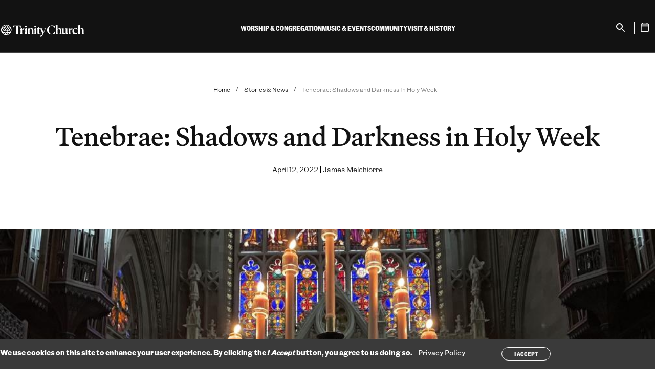

--- FILE ---
content_type: text/html; charset=UTF-8
request_url: https://trinitychurchnyc.org/stories-news/tenebrae-shadows-and-darkness-holy-week
body_size: 15046
content:



<!DOCTYPE html>
<html lang="en" dir="ltr" prefix="og: https://ogp.me/ns#" class="no-js">
  <head>
    <meta charset="utf-8" />
<noscript><style>form.antibot * :not(.antibot-message) { display: none !important; }</style>
</noscript><meta name="description" content="An explanation of the office of Tenebrae, an annual Holy Week liturgy at Trinity Church Wall Street." />
<link rel="canonical" href="https://trinitychurchnyc.org/stories-news/tenebrae-shadows-and-darkness-holy-week" />
<link rel="icon" href="/themes/gesso/favicon.ico" />
<link rel="icon" sizes="16x16" href="/themes/gesso/favicon-16x16.png" />
<link rel="icon" sizes="32x32" href="/themes/gesso/favicon-32x32.png" />
<link rel="icon" sizes="192x192" href="/themes/gesso/favicon-192.png" />
<link rel="apple-touch-icon" sizes="152x152" href="/themes/gesso/favicon-152.png" />
<link rel="apple-touch-icon" sizes="180x180" href="/themes/gesso/favicon-180.png" />
<meta property="pn:topics" content="Featured" />
<meta property="pn:page_type" content="Article" />
<meta property="og:site_name" content="Trinity Church" />
<meta property="og:type" content="article" />
<meta property="og:url" content="https://trinitychurchnyc.org/stories-news/tenebrae-shadows-and-darkness-holy-week" />
<meta property="og:title" content="Tenebrae: Shadows and Darkness in Holy Week" />
<meta property="og:description" content="An explanation of the office of Tenebrae, an annual Holy Week liturgy at Trinity Church Wall Street." />
<meta property="og:image" content="https://trinitychurchnyc.org/sites/default/files/styles/large_scaled/public/2022-04/Hearse_Tenebrae.jpg?itok=4n6OVLFK" />
<meta property="og:image" content="https://trinitychurchnyc.org/sites/default/files/styles/large_scaled/public/2022-04/Hearse_Tenebrae.jpg?itok=4n6OVLFK" />
<meta property="og:image" content="https://trinitywallstreet.org/themes/gesso/images/default-image-2-680-680.png" />
<meta property="og:image:width" content="720" />
<meta property="og:image:height" content="540" />
<meta property="og:image:alt" content="A Hearse, the symbol of Tenebrae" />
<meta name="twitter:card" content="summary_large_image" />
<meta name="twitter:description" content="An explanation of the office of Tenebrae, an annual Holy Week liturgy at Trinity Church Wall Street." />
<meta name="twitter:title" content="Tenebrae: Shadows and Darkness in Holy Week" />
<meta name="twitter:image:alt" content="A Hearse, the symbol of Tenebrae" />
<meta name="twitter:image" content="https://trinitychurchnyc.org/sites/default/files/styles/large_scaled/public/2022-04/Hearse_Tenebrae.jpg?itok=4n6OVLFK" />
<meta name="Generator" content="Drupal 10 (https://www.drupal.org)" />
<meta name="MobileOptimized" content="width" />
<meta name="HandheldFriendly" content="true" />
<meta name="viewport" content="width=device-width, initial-scale=1.0" />
<style>div#sliding-popup, div#sliding-popup .eu-cookie-withdraw-banner, .eu-cookie-withdraw-tab {background: #3A3A3A} div#sliding-popup.eu-cookie-withdraw-wrapper { background: transparent; } #sliding-popup h1, #sliding-popup h2, #sliding-popup h3, #sliding-popup p, #sliding-popup label, #sliding-popup div, .eu-cookie-compliance-more-button, .eu-cookie-compliance-secondary-button, .eu-cookie-withdraw-tab { color: #ffffff;} .eu-cookie-withdraw-tab { border-color: #ffffff;}</style>
<script type="application/ld+json">{
    "@context": "https://schema.org",
    "@graph": [
        {
            "@type": "Article",
            "@id": "https://trinitychurchnyc.org/stories-news/tenebrae-shadows-and-darkness-holy-week",
            "url": "https://trinitychurchnyc.org/stories-news/tenebrae-shadows-and-darkness-holy-week",
            "name": "Tenebrae: Shadows and Darkness in Holy Week",
            "headline": "Tenebrae: Shadows and Darkness in Holy Week",
            "description": "An explanation of the office of Tenebrae, an annual Holy Week liturgy at Trinity Church Wall Street.",
            "image": {
                "@type": "ImageObject",
                "url": "https://trinitychurchnyc.org/sites/default/files/styles/large_scaled/public/2022-04/Hearse_Tenebrae.jpg?itok=4n6OVLFK",
                "width": "720",
                "height": "540"
            },
            "datePublished": "2022-04-12T09:07:59-0400",
            "dateModified": "2022-04-14T09:50:15-0400",
            "publisher": {
                "@type": "Organization",
                "name": "Trinity Church",
                "url": "https://trinitychurchnyc.org/"
            },
            "mainEntityOfPage": "https://trinitychurchnyc.org/stories-news/tenebrae-shadows-and-darkness-holy-week"
        },
        {
            "@type": "Organization",
            "@id": "https://trinitychurchnyc.org/",
            "foundingDate": "1697-05-06",
            "name": "Trinity Church",
            "description": "Trinity Church is a growing and inclusive Episcopal parish, guided by our core values: faith, integrity, inclusiveness, compassion, social justice, and stewardship.",
            "sameAs": [
                "https://facebook.com/TrinityWallSt",
                "https://twitter.com/TrinityWallSt",
                "https://instagram.com/trinitywallst",
                "https://www.linkedin.com/company/trinitywallstreet",
                "https://www.facebook.com/trinityretreatcenter/",
                "https://twitter.com/TrinityRetreatC",
                "https://youtube.com/user/trinitywallstreet",
                "https://en.wikipedia.org/wiki/Trinity_Church_(Manhattan)"
            ],
            "url": "https://trinitychurchnyc.org/",
            "logo": {
                "@type": "ImageObject",
                "url": "https://trinitychurchnyc.org/themes/gesso/logo.svg"
            },
            "image": {
                "@type": "ImageObject",
                "url": "https://trinitychurchnyc.org/themes/gesso/logo.svg"
            },
            "address": {
                "@type": "PostalAddress",
                "streetAddress": "75 Broadway",
                "addressLocality": "Manhattan",
                "addressRegion": "New York",
                "postalCode": "10006",
                "addressCountry": "US"
            }
        }
    ]
}</script>
<meta http-equiv="x-ua-compatible" content="ie=edge" />
<link rel="alternate" hreflang="en" href="https://trinitychurchnyc.org/stories-news/tenebrae-shadows-and-darkness-holy-week" />
<script src="/sites/default/files/google_tag/trinity_church_wall_street/google_tag.script.js?t97pef" defer></script>
<script>window.a2a_config=window.a2a_config||{};a2a_config.callbacks=[];a2a_config.overlays=[];a2a_config.templates={};a2a_config.icon_color = "transparent,#121212";</script>

    <title>Tenebrae: Shadows and Darkness in Holy Week | Trinity Church</title>
    <link rel="stylesheet" media="all" href="/sites/default/files/css/css_T4FM9D3bfHp8T1BlNzBAFKFwiD5cXiByUQGdUt_L0zg.css?delta=0&amp;language=en&amp;theme=gesso&amp;include=eJxtikEOwyAMBD-E4EloCQ6hcTCyQUp-3x5SNYeednY0yHkI2hVwg19V2nB44YwsyKThwX5sKimROppxEdkrfeboXNEWCv9kzLRi8nB0Dq5tD1lnB_v7ukJmEgpLArsORVH0zb7Zz_jZ-kxcbaPs7LJBR0gwegNlvUzI" />
<link rel="stylesheet" media="all" href="//cloud.typography.com/6116056/7610612/css/fonts.css" />
<link rel="stylesheet" media="all" href="/sites/default/files/css/css_m2TEEDDj6Oj172FRWmr5CrtMnUVtQ4s7bclJN8gjLac.css?delta=2&amp;language=en&amp;theme=gesso&amp;include=eJxtikEOwyAMBD-E4EloCQ6hcTCyQUp-3x5SNYeednY0yHkI2hVwg19V2nB44YwsyKThwX5sKimROppxEdkrfeboXNEWCv9kzLRi8nB0Dq5tD1lnB_v7ukJmEgpLArsORVH0zb7Zz_jZ-kxcbaPs7LJBR0gwegNlvUzI" />

    
  </head>
  <body class="path-node not-front node-page node-page--node-type-article" id="top">
    <div class="skiplinks">
  <a href="#main" class="skiplinks__link visually-hidden focusable">Skip to main content</a>
</div>
    <noscript><iframe src="https://www.googletagmanager.com/ns.html?id=GTM-T5CBCTL" height="0" width="0" style="display:none;visibility:hidden"></iframe></noscript>
      <div class="dialog-off-canvas-main-canvas" data-off-canvas-main-canvas>
    <div class="l-site-container">
  
  
<header class="l-header" role="banner" translate="no">
  <div class="l-header__inner">
    <div class="l-header__constrain">
      <div class="l-header__row">
        <div class="l-header__left">
          <div class="l-header__menu-button">
            
<button class="menu-button" aria-label="Open Menu" type="button" aria-controls="Mobile Menu">
  <span></span>
  <span></span>
  <span></span>
  <span></span>
</button>
          </div>
          
<a class="site-name" href="/" title="Home" rel="Home">
  <span class="c-site-name__text">Trinity Church Wall Street</span>
</a>
        </div>
        <div class="l-header__menus">
                    
<div class="search search--mobile">
  <div class="search__inner">
    <form class="search__form" action="/search" method="get">
      <label for="search-input" class="visually-hidden">Search</label>
      <input type="search" id="search-input" name="keywords" placeholder="Search" class="search__input" aria-label="Search" />
      <p class="search__help">Enter your “Keyword,” search term</p>
    </form>
  </div>
</div>          <div class="l-header__main-menu">




<ul  class="c-mega-menu">
              <li  class="c-mega-menu__item has-subnav c-menu__subnav">
              <button  class="c-mega-menu__link js-top-level has-subnav c-menu__subnav" aria-expanded="false" aria-controls="mega-menu-main-navigation-2024--1">
          <span>Worship &amp; Congregation</span>
        </button>
        <div class="c-mega-menu__section" id="mega-menu-main-navigation-2024--1" hidden>
          <button class="c-mobile-menu__back" autofocus>
            <span>Back</span>
          </button>
          <div class="c-mega-menu__section-inner">
            <div class="c-mega-menu__section-column">
              <span class="c-mega-menu__section-title">Worship &amp; Congregation</span>
                              <div class="c-mega-menu__description">

<div  class="field">
      Worship is at the heart of everything we do at Trinity. Through church services, educational programs for all ages, and the shared life of our congregation, we seek lives of deep meaning.  </div>
</div>
                                            <div class="c-mega-menu__callout-link">
                  

<div  class="field">
      <a href="/worship-congregation">Learn more</a>  </div>

                </div>
                          </div>
            <div class="c-mega-menu__section-center">
              <div class="c-mega-menu__subnav-wrapper">
                        <ul  class="c-mega-menu__subnav">
                
                                                                                      
      
      
      <li  class="c-mega-menu__item has-subnav is-expanded">
                  <a href="https://trinitychurchnyc.org/worship-congregation" class="c-mega-menu__link has-subnav is-expanded">Worship</a>
        
                          <ul  class="c-mega-menu__subnav">
                
                                          
      
      
      <li  class="c-mega-menu__item">
                  <a href="/worship-congregation/how-we-worship" class="c-mega-menu__link" data-drupal-link-system-path="node/8898">How We Worship</a>
        
              </li>
                
                                          
      
      
      <li  class="c-mega-menu__item">
                  <a href="/videos/worship" class="c-mega-menu__link" data-drupal-link-system-path="node/2007">Sermon Archive</a>
        
              </li>
                
                                          
      
      
      <li  class="c-mega-menu__item">
                  <a href="/worship-congregation/worship-services" title="List of Worship Services" class="c-mega-menu__link" data-drupal-link-system-path="node/85">Worship Services</a>
        
              </li>
        </ul>
  
              </li>
                
                                                                                      
      
      
      <li  class="c-mega-menu__item has-subnav is-expanded">
                  <a href="https://trinitychurchnyc.org/worship-congregation" class="c-mega-menu__link has-subnav is-expanded">Parish Life</a>
        
                          <ul  class="c-mega-menu__subnav">
                
                                          
      
      
      <li  class="c-mega-menu__item">
                  <a href="/worship-congregation/parish-life/sacraments" class="c-mega-menu__link" data-drupal-link-system-path="node/28">Sacraments</a>
        
              </li>
                
                                          
      
      
      <li  class="c-mega-menu__item">
                  <a href="/worship-congregation/parish-life/membership" class="c-mega-menu__link" data-drupal-link-system-path="node/79">Membership</a>
        
              </li>
                
                                          
      
      
      <li  class="c-mega-menu__item">
                  <a href="/worship-congregation/parish-life/prayer-requests" class="c-mega-menu__link" data-drupal-link-system-path="node/82">Prayer Requests</a>
        
              </li>
                
                                          
      
      
      <li  class="c-mega-menu__item">
                  <a href="/worship-congregation/parish-life/clergy" class="c-mega-menu__link" data-drupal-link-system-path="node/9023">Clergy</a>
        
              </li>
                
                                          
      
      
      <li  class="c-mega-menu__item">
                  <a href="/worship-congregation/parish-life/vestry-congregational-council" class="c-mega-menu__link" data-drupal-link-system-path="node/9025">Lay Leadership</a>
        
              </li>
                
                                          
      
      
      <li  class="c-mega-menu__item">
                  <a href="/worship-congregation/parish-life/sunday-staff" class="c-mega-menu__link" data-drupal-link-system-path="node/9024">Sunday Staff</a>
        
              </li>
        </ul>
  
              </li>
                
                                                                                      
      
      
      <li  class="c-mega-menu__item has-subnav is-expanded">
                  <a href="/worship-congregation/faith-education" class="c-mega-menu__link has-subnav is-expanded" data-drupal-link-system-path="node/6665">Faith Education</a>
        
                          <ul  class="c-mega-menu__subnav">
                
                                          
      
      
      <li  class="c-mega-menu__item">
                  <a href="/worship-congregation/faith-education/adults" class="c-mega-menu__link" data-drupal-link-system-path="node/8899">Classes</a>
        
              </li>
                
                                          
      
      
      <li  class="c-mega-menu__item">
                  <a href="/worship-congregation/parish-life/groups" class="c-mega-menu__link" data-drupal-link-system-path="node/1600">Groups</a>
        
              </li>
        </ul>
  
              </li>
        </ul>
  
              </div>
            </div>
            <div class="c-mega-menu__section-end">
              <div class="c-mega-menu__button">
                <button class="c-mega-menu__section-close button button--small button--close js-close" autofocus>
                  <span>Close Menu</span>
                </button>
              </div>
                              <div class="c-mega-menu__featured">
                  

<div  class="field">
      <div class="block block--condensed-content"><div class="c-mega-menu__description"><div><img alt src="/sites/default/files/2025-09/MyTrinity-Website-Icon-v2.png" style="height:35px; float:left"></div><p>&nbsp;&nbsp;&nbsp;<a href="https://mytrinity.trinitychurchnyc.org/OnlineReg/340" target="_blank">Join MyTrinity</a></p><div style="clear: both;">&nbsp;</div><div class="field"><figure class="captioned-image" itemprop="associatedMedia" itemscope itemtype="http://schema.org/ImageObject"><div class="embedded-image"><p><img loading="eager" srcset="/sites/default/files/styles/content_width_50/public/2025-05/2024_0630_Pride_MARCH_JW-1348sq.jpg?itok=agjc5UWX 320w, /sites/default/files/styles/content_width_100/public/2025-05/2024_0630_Pride_MARCH_JW-1348sq.jpg?itok=zbd9xiFO 640w, /sites/default/files/styles/content_width_400/public/2025-05/2024_0630_Pride_MARCH_JW-1348sq.jpg?itok=NaGfcnBY 1080w" sizes="(min-width: 640px) 40rem, 100vw" width="640" height="640" src="/sites/default/files/styles/content_width_100/public/2025-05/2024_0630_Pride_MARCH_JW-1348sq.jpg?itok=zbd9xiFO" alt="Pride March"></div></figure><p>All are welcome at Trinity Church. Everyone, regardless of membership status, is invited to participate fully in our worship services, programs, and community life.</div></div><p>&nbsp;</p><p><a href="worship-congregation/parish-life/membership">Become a member</a></p></div>  </div>

                </div>
                          </div>
          </div>
          
        </div>
          </li>
              <li  class="c-mega-menu__item has-subnav c-menu__subnav">
              <button  class="c-mega-menu__link js-top-level has-subnav c-menu__subnav" aria-expanded="false" aria-controls="mega-menu-main-navigation-2024--2">
          <span>Music &amp; Events</span>
        </button>
        <div class="c-mega-menu__section" id="mega-menu-main-navigation-2024--2" hidden>
          <button class="c-mobile-menu__back" autofocus>
            <span>Back</span>
          </button>
          <div class="c-mega-menu__section-inner">
            <div class="c-mega-menu__section-column">
              <span class="c-mega-menu__section-title">Music &amp; Events</span>
                              <div class="c-mega-menu__description">

<div  class="field">
      Through revelatory music and groundbreaking conversations with authors and thinkers, Trinity’s free programming brings our audiences new ways of seeing, and being in, the world.  </div>
</div>
                                            <div class="c-mega-menu__callout-link">
                  

<div  class="field">
      <a href="/music-events">Learn more</a>  </div>

                </div>
                          </div>
            <div class="c-mega-menu__section-center">
              <div class="c-mega-menu__subnav-wrapper">
                        <ul  class="c-mega-menu__subnav">
                
                                                                                      
      
      
      <li  class="c-mega-menu__item has-subnav is-expanded">
                  <a href="/events-search" class="c-mega-menu__link has-subnav is-expanded" data-drupal-link-system-path="node/9019">What&#039;s on</a>
        
                          <ul  class="c-mega-menu__subnav">
                
                                          
      
      
      <li  class="c-mega-menu__item">
                  <a href="/music-events/whats-on/season" class="c-mega-menu__link" data-drupal-link-system-path="node/6883">Concerts</a>
        
              </li>
                
                                          
      
      
      <li  class="c-mega-menu__item">
                  <a href="/music-events/whats-on/trinity-talks" class="c-mega-menu__link" data-drupal-link-system-path="node/7425">Trinity Talks</a>
        
              </li>
                
                                          
      
      
      <li  class="c-mega-menu__item">
                  <a href="/videos-search?f%5B0%5D=topics%3A22" class="c-mega-menu__link" data-drupal-link-query="{&quot;f&quot;:[&quot;topics:22&quot;]}" data-drupal-link-system-path="node/9257">Archive</a>
        
              </li>
        </ul>
  
              </li>
                
                                                                                      
      
      
      <li  class="c-mega-menu__item has-subnav is-expanded">
                  <a href="/music-events/whats-on/ensembles" class="c-mega-menu__link has-subnav is-expanded" data-drupal-link-system-path="node/9029">Ensembles</a>
        
                          <ul  class="c-mega-menu__subnav">
                
                                          
      
      
      <li  class="c-mega-menu__item">
                  <a href="/music-events/ensembles/trinity-choir" class="c-mega-menu__link" data-drupal-link-system-path="node/49">Trinity Choir</a>
        
              </li>
                
                                          
      
      
      <li  class="c-mega-menu__item">
                  <a href="/music-events/ensembles/trinity-baroque-orchestra" class="c-mega-menu__link" data-drupal-link-system-path="node/51">Trinity Baroque Orchestra</a>
        
              </li>
                
                                          
      
      
      <li  class="c-mega-menu__item">
                  <a href="/music-events/ensembles/novus-ny" class="c-mega-menu__link" data-drupal-link-system-path="node/50">NOVUS NY</a>
        
              </li>
                
                                          
      
      
      <li  class="c-mega-menu__item">
                  <a href="/music-events/ensembles/downtown-voices" class="c-mega-menu__link" data-drupal-link-system-path="node/52">Downtown Voices</a>
        
              </li>
                
                                          
      
      
      <li  class="c-mega-menu__item">
                  <a href="/music-events/ensembles/trinity-youth-chorus" class="c-mega-menu__link" data-drupal-link-system-path="node/56">Trinity Youth Chorus</a>
        
              </li>
                
                                          
      
      
      <li  class="c-mega-menu__item">
                  <a href="/music-events/ensembles/st-pauls-chapel-choir" class="c-mega-menu__link" data-drupal-link-system-path="node/53">St. Paul&#039;s Chapel Choir</a>
        
              </li>
        </ul>
  
              </li>
                
                                                                                      
      
      
      <li  class="c-mega-menu__item has-subnav is-expanded">
                  <a href="/music-events/music-education" class="c-mega-menu__link has-subnav is-expanded" data-drupal-link-system-path="node/55">Music Education</a>
        
                          <ul  class="c-mega-menu__subnav">
                
                                          
      
      
      <li  class="c-mega-menu__item">
                  <a href="/music-events/music-education/auditions" class="c-mega-menu__link" data-drupal-link-system-path="node/9020">Auditions</a>
        
              </li>
                
                                          
      
      
      <li  class="c-mega-menu__item">
                  <a href="/music-events/music-education/choral-scholars" class="c-mega-menu__link" data-drupal-link-system-path="node/7948">Learn Music</a>
        
              </li>
                
                                          
      
      
      <li  class="c-mega-menu__item">
                  <a href="/music-events/music-education/outreach" class="c-mega-menu__link" data-drupal-link-system-path="node/57">Music Outreach</a>
        
              </li>
        </ul>
  
              </li>
        </ul>
  
              </div>
            </div>
            <div class="c-mega-menu__section-end">
              <div class="c-mega-menu__button">
                <button class="c-mega-menu__section-close button button--small button--close js-close" autofocus>
                  <span>Close Menu</span>
                </button>
              </div>
                              <div class="c-mega-menu__featured">
                  

<div  class="field">
      <div class="block block--condensed-content"><div class="c-mega-menu__description"><div><img alt src="/sites/default/files/2025-09/MyTrinity-Website-Icon-v2.png" style="height:35px; float:left"></div><p>&nbsp;&nbsp;&nbsp;<a href="https://mytrinity.trinitychurchnyc.org/OnlineReg/340" target="_blank">Join MyTrinity</a></p><div style="clear: both;">&nbsp;</div><div class="field"><p><strong><a href="https://trinitychurchnyc.org/music-events/whats-on/pipes-season" rel="noopener" target="_blank">PIPES: A Season of Celebration</a></strong></p><figure class="captioned-image" itemprop="associatedMedia" itemscope itemtype="http://schema.org/ImageObject"><div class="embedded-image"><p><img loading="eager" srcset="/sites/default/files/styles/content_width_50/public/2025-06/Fall-2025-Pipes-1000x1000.png?itok=lrakrcEY 320w, /sites/default/files/styles/content_width_100/public/2025-06/Fall-2025-Pipes-1000x1000.png?itok=aNsqmbxM 640w, /sites/default/files/styles/content_width_400/public/2025-06/Fall-2025-Pipes-1000x1000.png?itok=LS8WpO7Q 1000w" sizes="(min-width: 640px) 40rem, 100vw" width="640" height="640" src="/sites/default/files/styles/content_width_100/public/2025-06/Fall-2025-Pipes-1000x1000.png?itok=aNsqmbxM" alt="Organ Festival"></div></figure><p><strong><a href="https://trinitychurchnyc.org/videos/trinity-youth-chorus-celebrates-20-years" rel="noopener" target="_blank">Trinity Youth Chorus Celebrates 20 Years</a></strong></p><figure class="captioned-image" itemprop="associatedMedia" itemscope itemtype="http://schema.org/ImageObject"><div class="embedded-image"><p><img loading="eager" srcset="/sites/default/files/styles/content_width_50/public/2025-05/2025%20TYC%2020th%20Anniversary%20TN%201920x1080%203.png?itok=3lOD7VbN 320w, /sites/default/files/styles/content_width_100/public/2025-05/2025%20TYC%2020th%20Anniversary%20TN%201920x1080%203.png?itok=iZq85r5P 640w, /sites/default/files/styles/content_width_200/public/2025-05/2025%20TYC%2020th%20Anniversary%20TN%201920x1080%203.png?itok=PbBoZ-Ap 1280w, /sites/default/files/styles/content_width_400/public/2025-05/2025%20TYC%2020th%20Anniversary%20TN%201920x1080%203.png?itok=oFQz_4nj 1920w" sizes="(min-width: 640px) 40rem, 100vw" width="640" height="360" src="/sites/default/files/styles/content_width_100/public/2025-05/2025%20TYC%2020th%20Anniversary%20TN%201920x1080%203.png?itok=iZq85r5P" alt="TYC 20th Anniversary"></div></figure></div></div></div>  </div>

                </div>
                          </div>
          </div>
          
        </div>
          </li>
              <li  class="c-mega-menu__item has-subnav c-menu__subnav">
              <button  class="c-mega-menu__link js-top-level has-subnav c-menu__subnav" aria-expanded="false" aria-controls="mega-menu-main-navigation-2024--3">
          <span>Community</span>
        </button>
        <div class="c-mega-menu__section" id="mega-menu-main-navigation-2024--3" hidden>
          <button class="c-mobile-menu__back" autofocus>
            <span>Back</span>
          </button>
          <div class="c-mega-menu__section-inner">
            <div class="c-mega-menu__section-column">
              <span class="c-mega-menu__section-title">Community</span>
                              <div class="c-mega-menu__description">

<div  class="field">
      As Christians we face the injustices of the world head-on and respond with love in action. At Trinity, we work to meet the needs right in front of us, here in our Lower Manhattan neighborhood.  </div>
</div>
                                            <div class="c-mega-menu__callout-link">
                  

<div  class="field">
      <a href="/community">Learn more</a>  </div>

                </div>
                          </div>
            <div class="c-mega-menu__section-center">
              <div class="c-mega-menu__subnav-wrapper">
                        <ul  class="c-mega-menu__subnav">
                
                                                                                      
      
      
      <li  class="c-mega-menu__item has-subnav is-expanded">
                  <a href="/community/how-we-work/priorities" class="c-mega-menu__link has-subnav is-expanded" data-drupal-link-system-path="node/3077">How We Work</a>
        
                          <ul  class="c-mega-menu__subnav">
                
                                          
      
      
      <li  class="c-mega-menu__item">
                  <a href="/community/how-we-work/volunteer" class="c-mega-menu__link" data-drupal-link-system-path="node/90">How You Can Help</a>
        
              </li>
                
                                          
      
      
      <li  class="c-mega-menu__item">
                  <a href="/community/how-we-work/staff" class="c-mega-menu__link" data-drupal-link-system-path="node/9021">Community Staff</a>
        
              </li>
                
                                          
      
      
      <li  class="c-mega-menu__item">
                  <a href="/press-room" class="c-mega-menu__link" data-drupal-link-system-path="node/1611">In the News</a>
        
              </li>
        </ul>
  
              </li>
                
                                                                                      
      
      
      <li  class="c-mega-menu__item has-subnav is-expanded">
                  <a href="https://trinitychurchnyc.org/community" class="c-mega-menu__link has-subnav is-expanded">How to Get Help</a>
        
                          <ul  class="c-mega-menu__subnav">
                
                                          
      
      
      <li  class="c-mega-menu__item">
                  <a href="/community/how-to-get-help/food-assistance" class="c-mega-menu__link" data-drupal-link-system-path="node/94">Neighborhood Support</a>
        
              </li>
                
                                          
      
      
      <li  class="c-mega-menu__item">
                  <a href="/worship-congregation/faith-education/trinity-youth" class="c-mega-menu__link" data-drupal-link-system-path="node/5858">Afterschool/Trinity Youth</a>
        
              </li>
                
                                          
      
      
      <li  class="c-mega-menu__item">
                  <a href="/community/how-to-get-help/housing-homelessness" class="c-mega-menu__link" data-drupal-link-system-path="node/95">Legal &amp; Housing Resources</a>
        
              </li>
                
                                          
      
      
      <li  class="c-mega-menu__item">
                  <a href="/community/how-to-get-help/women-infants-children" class="c-mega-menu__link" data-drupal-link-system-path="node/8906">Women &amp; Children</a>
        
              </li>
                
                                          
      
      
      <li  class="c-mega-menu__item">
                  <a href="/community/how-to-get-help/mental-health-resource" class="c-mega-menu__link" data-drupal-link-system-path="node/8907">Mental Health</a>
        
              </li>
                
                                          
      
      
      <li  class="c-mega-menu__item">
                  <a href="/community/how-to-get-help/asylum-seekers" class="c-mega-menu__link" data-drupal-link-system-path="node/8908">Asylum Seekers</a>
        
              </li>
        </ul>
  
              </li>
                
                                                                                      
      
      
      <li  class="c-mega-menu__item has-subnav is-expanded">
                  <a href="https://trinitychurchnyc.org/community" class="c-mega-menu__link has-subnav is-expanded">How We Partner</a>
        
                          <ul  class="c-mega-menu__subnav">
                
                                          
      
      
      <li  class="c-mega-menu__item">
                  <a href="/community/how-we-partner/neighborhood-council" class="c-mega-menu__link" data-drupal-link-system-path="node/3815">Neighborhood Council</a>
        
              </li>
                
                                          
      
      
      <li  class="c-mega-menu__item">
                  <a href="/community/how-we-partner/leadership-development" class="c-mega-menu__link" data-drupal-link-system-path="node/102">Leadership Development</a>
        
              </li>
                
                                          
      
      
      <li  class="c-mega-menu__item">
                  <a href="/community/how-we-partner/mission-real-estate-development" class="c-mega-menu__link" data-drupal-link-system-path="node/101">Mission Real Estate Development</a>
        
              </li>
                
                                          
      
      
      <li  class="c-mega-menu__item">
                  <a href="/community/how-we-partner/convenings" class="c-mega-menu__link" data-drupal-link-system-path="node/8910">Convenings</a>
        
              </li>
                
                                          
      
      
      <li  class="c-mega-menu__item">
                  <a href="https://www.smhnyc.org/" class="c-mega-menu__link">St. Margaret&#039;s House</a>
        
              </li>
                
                                          
      
      
      <li  class="c-mega-menu__item">
                  <a href="https://cdsp.edu/" class="c-mega-menu__link">CDSP</a>
        
              </li>
                
                                          
      
      
      <li  class="c-mega-menu__item">
                  <a href="/community/how-we-partner/racial-justice" title="Advocacy against injustice, racism, and inequality" class="c-mega-menu__link" data-drupal-link-system-path="node/96">Racial Justice</a>
        
              </li>
        </ul>
  
              </li>
                
                                                                                      
      
      
      <li  class="c-mega-menu__item has-subnav is-expanded">
                  <a href="https://trinitychurchnyc.org/community" class="c-mega-menu__link has-subnav is-expanded">How We Give</a>
        
                          <ul  class="c-mega-menu__subnav">
                
                                          
      
      
      <li  class="c-mega-menu__item">
                  <a href="/community/how-we-give/grants" class="c-mega-menu__link" data-drupal-link-system-path="node/9053">Grants</a>
        
              </li>
                
                                          
      
      
      <li  class="c-mega-menu__item">
                  <a href="/community/how-we-give/recent-grants" class="c-mega-menu__link" data-drupal-link-system-path="node/7698">Grantees</a>
        
              </li>
        </ul>
  
              </li>
        </ul>
  
              </div>
            </div>
            <div class="c-mega-menu__section-end">
              <div class="c-mega-menu__button">
                <button class="c-mega-menu__section-close button button--small button--close js-close" autofocus>
                  <span>Close Menu</span>
                </button>
              </div>
                              <div class="c-mega-menu__featured">
                  

<div  class="field">
      <div class="block block--condensed-content"><div class="c-mega-menu__description"><div><img alt src="/sites/default/files/2025-09/MyTrinity-Website-Icon-v2.png" style="height:35px; float:left"></div><p>&nbsp;&nbsp;&nbsp;<a href="https://mytrinity.trinitychurchnyc.org/OnlineReg/340" target="_blank">Join MyTrinity</a></p><div style="clear: both;"><figure class="captioned-image" itemprop="associatedMedia" itemscope itemtype="http://schema.org/ImageObject"><div class="embedded-image"><p><img loading="eager" srcset="/sites/default/files/styles/content_width_50/public/2025-09/250912%20Episcopal%20Relief%20and%20Development_Brazil_1000x1000.png?itok=CP8_xwq7 320w, /sites/default/files/styles/content_width_100/public/2025-09/250912%20Episcopal%20Relief%20and%20Development_Brazil_1000x1000.png?itok=gWB90GAq 640w, /sites/default/files/styles/content_width_400/public/2025-09/250912%20Episcopal%20Relief%20and%20Development_Brazil_1000x1000.png?itok=UwOSc7_- 1000w" sizes="(min-width: 640px) 40rem, 100vw" width="640" height="640" src="/sites/default/files/styles/content_width_100/public/2025-09/250912%20Episcopal%20Relief%20and%20Development_Brazil_1000x1000.png?itok=gWB90GAq" alt="Episcopal Relief and Development"></div></figure></div><div class="field"><a href="https://trinitychurchnyc.org/stories-news/local-solutions-lasting-change" rel="noopener" target="_blank"><strong>Local Solutions, Lasting Change</strong></a><br>
Halfway through their five-year, $5 million partnership with Trinity, Episcopal Relief &amp; Development is channeling God’s love into service to transform lives and empower communities across the globe.</div><div class="field"><figure class="captioned-image" itemprop="associatedMedia" itemscope itemtype="http://schema.org/ImageObject"><div class="embedded-image"><p><img loading="eager" srcset="/sites/default/files/styles/content_width_50/public/2025-08/1_3fe3maiw.jpg?itok=wO4mw_e9 320w, /sites/default/files/styles/content_width_100/public/2025-08/1_3fe3maiw.jpg?itok=WEypBcEk 640w, /sites/default/files/styles/content_width_200/public/2025-08/1_3fe3maiw.jpg?itok=psmR3gfv 1280w, /sites/default/files/styles/content_width_400/public/2025-08/1_3fe3maiw.jpg?itok=uw65Ogsv 1920w" sizes="(min-width: 640px) 40rem, 100vw" width="640" height="360" src="/sites/default/files/styles/content_width_100/public/2025-08/1_3fe3maiw.jpg?itok=WEypBcEk" alt="Gift of Place video"></div></figure></div><div class="field"><strong style="font-size: 0.8rem;"><a href="https://trinitychurchnyc.org/videos/gift-place-developing-mission-aligned-projects-church-property" rel="noopener" target="_blank">Gift of Place: Developing Mission-Aligned Projects on Church Property</a></strong></div><div class="field">Trinity Church’s Mission Real Estate Development initiative helps faith-based organizations understand the potential of property to meet critical community needs as well as create financial sustainability.&nbsp;</div><div class="field"><p>&nbsp;</p></div></div></div>  </div>

                </div>
                          </div>
          </div>
          
        </div>
          </li>
              <li  class="c-mega-menu__item has-subnav c-menu__subnav">
              <button  class="c-mega-menu__link js-top-level has-subnav c-menu__subnav" aria-expanded="false" aria-controls="mega-menu-main-navigation-2024--4">
          <span>Visit &amp; History</span>
        </button>
        <div class="c-mega-menu__section" id="mega-menu-main-navigation-2024--4" hidden>
          <button class="c-mobile-menu__back" autofocus>
            <span>Back</span>
          </button>
          <div class="c-mega-menu__section-inner">
            <div class="c-mega-menu__section-column">
              <span class="c-mega-menu__section-title">Visit &amp; History</span>
                              <div class="c-mega-menu__description">

<div  class="field">
      In 1697, Trinity Church was established at the heart of a burgeoning city — and nation. More than three centuries later, we’re still serving our parish. Visit us to explore our past and present.  </div>
</div>
                                            <div class="c-mega-menu__callout-link">
                  

<div  class="field">
      <a href="/visit-history">Learn more</a>  </div>

                </div>
                          </div>
            <div class="c-mega-menu__section-center">
              <div class="c-mega-menu__subnav-wrapper">
                        <ul  class="c-mega-menu__subnav">
                
                                                                                      
      
      
      <li  class="c-mega-menu__item has-subnav is-expanded">
                  <a href="https://trinitychurchnyc.org/visit-history" class="c-mega-menu__link has-subnav is-expanded">The Places</a>
        
                          <ul  class="c-mega-menu__subnav">
                
                                          
      
      
      <li  class="c-mega-menu__item">
                  <a href="/visit-history/places/trinity-church" class="c-mega-menu__link" data-drupal-link-system-path="node/15">Trinity Church</a>
        
              </li>
                
                                          
      
      
      <li  class="c-mega-menu__item">
                  <a href="/visit-history/places/st-pauls-chapel" class="c-mega-menu__link" data-drupal-link-system-path="node/19">St. Paul&#039;s Chapel</a>
        
              </li>
                
                                          
      
      
      <li  class="c-mega-menu__item">
                  <a href="/visit-history/places/trinity-commons" class="c-mega-menu__link" data-drupal-link-system-path="node/22">Trinity Commons</a>
        
              </li>
                
                                          
      
      
      <li  class="c-mega-menu__item">
                  <a href="/trinity-retreat-center" class="c-mega-menu__link" data-drupal-link-system-path="node/26">The Retreat Center</a>
        
              </li>
                
                                          
      
      
      <li  class="c-mega-menu__item">
                  <a href="/cemetery-mausoleum" class="c-mega-menu__link" data-drupal-link-system-path="node/41">Uptown Cemetery </a>
        
              </li>
        </ul>
  
              </li>
                
                                                                                      
      
      
      <li  class="c-mega-menu__item has-subnav is-expanded">
                  <a href="https://trinitychurchnyc.org/visit-history" class="c-mega-menu__link has-subnav is-expanded">The People</a>
        
                          <ul  class="c-mega-menu__subnav">
                
                                          
      
      
      <li  class="c-mega-menu__item">
                  <a href="/visit-history/people/rectors" class="c-mega-menu__link" data-drupal-link-system-path="node/9008">Rectors</a>
        
              </li>
                
                                          
      
      
      <li  class="c-mega-menu__item">
                  <a href="/visit-history/places/churchyards-registers" class="c-mega-menu__link" data-drupal-link-system-path="node/66">Cemetery &amp; Churchyards</a>
        
              </li>
                
                                          
      
      
      <li  class="c-mega-menu__item">
                  <a href="/visit-history/people/famous-parishioners" class="c-mega-menu__link" data-drupal-link-system-path="node/8902">Famous Parishioners</a>
        
              </li>
        </ul>
  
              </li>
                
                                                                                      
      
      
      <li  class="c-mega-menu__item has-subnav is-expanded">
                  <a href="https://trinitychurchnyc.org/visit-history" class="c-mega-menu__link has-subnav is-expanded">Historic Highlights</a>
        
                          <ul  class="c-mega-menu__subnav">
                
                                          
      
      
      <li  class="c-mega-menu__item">
                  <a href="/visit-history/historical-highlights/911" class="c-mega-menu__link" data-drupal-link-system-path="node/3149">9/11</a>
        
              </li>
                
                                          
      
      
      <li  class="c-mega-menu__item">
                  <a href="/visit-history/historical-highlights/alexander-hamilton" class="c-mega-menu__link" data-drupal-link-system-path="node/16">Alexander Hamilton</a>
        
              </li>
                
                                          
      
      
      <li  class="c-mega-menu__item">
                  <a href="/music-events/handels-messiah" class="c-mega-menu__link" data-drupal-link-system-path="node/45">Handel&#039;s Messiah</a>
        
              </li>
                
                                          
      
      
      <li  class="c-mega-menu__item">
                  <a href="/music/pipe-organs" class="c-mega-menu__link" data-drupal-link-system-path="node/4965">Trinity&#039;s Pipe Organs</a>
        
              </li>
                
                                          
      
      
      <li  class="c-mega-menu__item">
                  <a href="/visit-history/historical-highlights/jazz-icons" class="c-mega-menu__link" data-drupal-link-system-path="node/6357">Jazz Icons</a>
        
              </li>
                
                                          
      
      
      <li  class="c-mega-menu__item">
                  <a href="https://trinitychurchnyc.org/visit/history-archives" class="c-mega-menu__link">Trinity Archives</a>
        
              </li>
        </ul>
  
              </li>
        </ul>
  
              </div>
            </div>
            <div class="c-mega-menu__section-end">
              <div class="c-mega-menu__button">
                <button class="c-mega-menu__section-close button button--small button--close js-close" autofocus>
                  <span>Close Menu</span>
                </button>
              </div>
                              <div class="c-mega-menu__featured">
                  

<div  class="field">
      <div class="block block--condensed-content"><div class="c-mega-menu__description"><div><img alt src="/sites/default/files/2025-09/MyTrinity-Website-Icon-v2.png" style="height:35px; float:left"></div><p>&nbsp;&nbsp;&nbsp;<a href="https://mytrinity.trinitychurchnyc.org/OnlineReg/340" target="_blank">Join MyTrinity</a></p><div style="clear: both;">&nbsp;</div><div class="field"><a href="https://trinitychurchnyc.org/stories-news/top-ten-things-know-about-trinity-church-nyc" rel="noopener" target="_blank"></p><figure class="captioned-image" itemprop="associatedMedia" itemscope itemtype="http://schema.org/ImageObject"><div class="embedded-image"><p><img loading="eager" srcset="/sites/default/files/styles/content_width_50/public/2025-02/2022_1011_Trinity_Churchyard_MS_7419-1000x1000.jpg?itok=5wZzybVj 320w, /sites/default/files/styles/content_width_100/public/2025-02/2022_1011_Trinity_Churchyard_MS_7419-1000x1000.jpg?itok=hAWGkE0c 640w, /sites/default/files/styles/content_width_400/public/2025-02/2022_1011_Trinity_Churchyard_MS_7419-1000x1000.jpg?itok=tjuZo-gV 1000w" sizes="(min-width: 640px) 40rem, 100vw" width="640" height="639" src="/sites/default/files/styles/content_width_100/public/2025-02/2022_1011_Trinity_Churchyard_MS_7419-1000x1000.jpg?itok=hAWGkE0c" alt="Trinity Church's steeple, seen through leaves and branches of trees in the Churchyard."></div></figure><p></a></p><p><strong><a data-extlink href="https://trinitychurchnyc.org/stories-news/top-ten-things-know-about-trinity-church-nyc" rel="noopener noreferrer" tabindex="0" target="_blank" title="(opens in a new window)">10 Fast Facts About Trinity Church</a></strong></p><p>After 328 years, Trinity has some stories to tell. Marissa Maggs, director of Trinity’s Archives, walks us through 10 of them.</p></div></div></div>  </div>

                </div>
                          </div>
          </div>
          
        </div>
          </li>
  </ul>
</div>
    
        </div>
        <div class="l-header__right">
          <button class="l-header__search-button" aria-controls="global-search">
            <span class="l-header__search-icon">Toggle Search</span>
            
<svg class="icon   l-header__close-icon"><use xlink:href="/themes/gesso/images/sprite.artifact.svg#close"></use></svg>          </button>
          <a href="/events-search" class="l-header__events-link">
            <span class="visually-hidden">See All Events</span>
            
<svg class="icon"><use xlink:href="/themes/gesso/images/sprite.artifact.svg#calendar-new"></use></svg>          </a>
            
            <div class="l-header__live">
              





  <div class="block block--provider-tcws-dcr block--id-dcr-block" id="block-livenowdynamiccontentblock">

  
  
    

  
      <div
  class="dcr-enabled dcr-fulfill"
  id=YmxvY2s6ZXZlbnRzX2xpdmVfbm93X2Jsb2Nr
  data-endpoint=/dcr/retrieve
  ></div>

  
  
  
  </div>

            </div>
                            </div>
      </div>
    </div>
  </div>
  <div class="l-header__search" id="global-search" aria-hidden="true" inert>
    
<div class="search">
  <div class="search__inner">
    <form class="search__form" action="/search" method="get">
      <label for="search-input" class="visually-hidden">Search</label>
      <input type="search" id="search-input" name="keywords" placeholder="Search" class="search__input" aria-label="Search" />
      <p class="search__help">Enter your “Keyword,” search term</p>
    </form>
  </div>
</div>  </div>
</header>


  


  

  

  <main id="main" class="main" role="main" tabindex="-1">
    
<div class="l-content">
        





  <div class="block block--provider-block-content block--id-block-contentf5bec5b7-998f-4762-b3e4-764d7cacf986" id="block-gesso-linkedinembedcode">

  
  
    

  
      

<div  class="field">
      <!-- Start of LinkedIn Code --><script type="text/javascript">
_linkedin_partner_id = "6856324";
window._linkedin_data_partner_ids = window._linkedin_data_partner_ids || [];
window._linkedin_data_partner_ids.push(_linkedin_partner_id);
</script><script type="text/javascript">
(function(l) {
if (!l){window.lintrk = function(a,b){window.lintrk.q.push([a,b])};
window.lintrk.q=[]}
var s = document.getElementsByTagName("script")[0];
var b = document.createElement("script");
b.type = "text/javascript";b.async = true;
b.src = "https://snap.licdn.com/li.lms-analytics/insight.min.js";
s.parentNode.insertBefore(b, s);})(window.lintrk);
</script><noscript><img height="1" width="1" style="display:none;" alt="" src="https://px.ads.linkedin.com/collect/?pid=6856324&fmt=gif" /></noscript><!-- End of LinkedIn Code -->  </div>

  
  
  
  </div>
<div data-drupal-messages-fallback class="hidden"></div>






  
  
    

  
      <article>
  
  





  <div class="block block--provider-ctools block--id-entity-viewnode">

  
  
    

  
      



<div class="hero-basic hero-basic--article">
  <div class="hero-basic__inner">
    <div class="hero-basic__content">
      <div class="hero-basic__content-wrapper">
                  <div class="hero-basic__breadcrumbs">



<div class="l-breadcrumb block block--provider-system block--id-system-breadcrumb-block" >
          
    
  

<nav aria-labelledby="breadcrumb-label" class="breadcrumb" role="navigation">
  <h2 class="breadcrumb__title visually-hidden" id="breadcrumb-label">Breadcrumb</h2>
  <ol class="breadcrumb__list">
          <li class="breadcrumb__item">
                  <a class="breadcrumb__link" href="/">Home</a>
              </li>
          <li class="breadcrumb__item">
                  <a class="breadcrumb__link" href="/stories-news">Stories &amp; News</a>
              </li>
          <li class="breadcrumb__item">
                  <span aria-current="page">
            Tenebrae: Shadows and Darkness In Holy Week
          </span>
              </li>
      </ol>
</nav>

      </div>
</div>
                <h1 class="hero-basic__title"><span>Tenebrae: Shadows and Darkness in Holy Week </span>
</h1>
                          <div class="hero-basic__info">
            <div class="hero-basic__date">

<div  class="field">
      April 12, 2022  </div>
</div>            <div class="hero-basic__byline">James Melchiorre</div>          </div>
              </div>
    </div>
          <div class="hero-basic__media">  <figure class="hero__media">
    

      <img loading="eager" srcset="/sites/default/files/styles/content_hero_50/public/2022-04/Hearse_Tenebrae.jpg?itok=WJymGXDf 350w, /sites/default/files/styles/content_hero_75/public/2022-04/Hearse_Tenebrae.jpg?itok=q2IjGs53 768w, /sites/default/files/styles/content_hero/public/2022-04/Hearse_Tenebrae.jpg?itok=1F92cyv8 1008w, /sites/default/files/styles/content_hero_150/public/2022-04/Hearse_Tenebrae.jpg?itok=gNof3QNQ 1536w, /sites/default/files/styles/content_hero_200/public/2022-04/Hearse_Tenebrae.jpg?itok=coKFzMYt 2016w" sizes="(min-width: 1024px) 63rem, 100vw" width="1008" height="568" src="/sites/default/files/styles/content_hero/public/2022-04/Hearse_Tenebrae.jpg?itok=1F92cyv8" alt="A Hearse, the symbol of Tenebrae" />  
  </figure>
</div>
      </div>
</div>
  
  
  
  </div>








  
  
    

  
      

  
  
  







  
  
    

  
      

      <section class="l-section  l-section--white l-section--large l-section--stackable"><div class="l-constrain l-constrain--xs"><div class="l-section__inner"><div class="l-section__content"><div class="article"><p>Tenebrae is a <a href="https://trinitywallstreet.org/worship/holy-week-easter">Holy Week</a> liturgy that Trinity Church Wall Street will offer on <a href="https://trinitywallstreet.org/events/2022-04-13-1?date=20220413T180000">Wednesday, April 13, at 6pm.</a></p><p>
Unlike traditional services on Palm Sunday, Maundy Thursday, Good Friday, and Easter Day, Tenebrae has no direct connection to the gospel accounts of the last week of Jesus’s earthly life.</p><p>
Here’s how Trinity describes <a href="tinyurl.com/3p9uvz4d">Tenebrae in Wednesday evening’s service bulletin</a>:</p><p><em>The name Tenebrae (the Latin word for “darkness” or “shadows”) has for centuries been applied to the ancient monastic night and early morning services (Matins and Lauds) of the last three days of Holy Week, which in medieval times came to be celebrated on the preceding evenings. As we meditate on Christ’s journey to the cross in poem, anthem, song, and story, one by one the candles and other lights in the church will be extinguished until only a single candle, considered a symbol of our Lord, remains. Toward the end of the service this candle is hidden, suggesting the apparent victory of the forces of evil. At the very end, a loud noise is made (symbolizing the earthquake at the time of the Resurrection— <a href="https://bible.oremus.org/?ql=516769684">Matthew 28: 2)</a>, the hidden candle is restored to its place, and by its light all depart in silence.</em></p><p>Tenebrae at Trinity begins with a kind of candelabra (see image at top of page), called a hearse, holding fifteen candles. The series of readings, hymns, and meditations will include music from <a href="https://www.britannica.com/biography/Henry-Purcell">Purcell</a>, <a href="https://www.britannica.com/biography/Francis-Poulenc">Poulenc</a>, <a href="https://www.britannica.com/biography/Anton-Bruckner">Bruckner</a>, and <a href="https://www.britannica.com/biography/Claudio-Monteverdi">Monteverdi</a>; poetry by <a href="https://poets.org/poet/mary-oliver">Mary Oliver</a> and <a href="https://www.britannica.com/biography/Madeleine-LEngle">Madeleine L’Engle</a>; prayers from the late South African Archbishop <a href="https://www.britannica.com/biography/Desmond-Tutu">Desmond Tutu</a>; and meditations from <a href="https://www.poetryfoundation.org/poets/wendell-berry">Wendell Berry</a>, <a href="http://merton.org/chrono.aspx">Thomas Merton</a> and <a href="https://barbarabrowntaylor.com/">Barbara Brown Taylor</a>.&nbsp;</p><figure class="captioned-image align-center" itemprop="associatedMedia" itemscope itemtype="http://schema.org/ImageObject"><div class="embedded-image"><p><img loading="eager" srcset="/sites/default/files/styles/content_width_50/public/2022-04/Singers_Tenebrae_0.jpg?itok=0-hl-oDO 320w, /sites/default/files/styles/content_width_100/public/2022-04/Singers_Tenebrae_0.jpg?itok=B3N7eGgt 640w, /sites/default/files/styles/content_width_400/public/2022-04/Singers_Tenebrae_0.jpg?itok=8U1NxjZG 1232w" sizes="(min-width: 640px) 40rem, 100vw" width="640" height="425" src="/sites/default/files/styles/content_width_100/public/2022-04/Singers_Tenebrae_0.jpg?itok=B3N7eGgt" alt="Singing the Office of Tenebrae"></div></figure><p><a href="https://trinitywallstreet.org/videos/holy-week-shadows">In a video interview in March 2021</a>, Trinity’s Vicar, the Rev. Michael Bird, spoke of the importance of Tenebrae to Trinity, its clergy, and its parishioners.</p><p>
“Tenebrae…allows us to meditate on Christ's journey to the cross.”&nbsp;</p><p>“We use this to mark time and space as we tell the story of the Passion.”</p><p><a href="https://trinitywallstreet.org/videos/tenebrae-3">Watch video of The Office of Tenebrae here.</a><br>
&nbsp;</p></div></div></div></div></section>  
  
  
  







  
  
    

  
      
  
  
  


</article>

  
  
  

    </div>

  </main>

  

<footer class="l-footer"  role="contentinfo">
  <div class="l-constrain l-constrain--xl">
    <div class="l-footer__row">
      <div class="l-footer__left">
        <div class="l-footer__logo-group">
          <a class="site-logo" href="/" title="Home" rel="home">
  <img class="site-logo__image" src="/themes/gesso/images/logos/TRINITY_CHURCH_1LINE_LOGO_WHITE_CMYK.svg" alt="Home" />
</a>
          <div class="l-footer__address">
            89 Broadway, New York, NY 10006
          </div>
        </div>
        <div class="copyright">
  &copy; 2026 Trinity Church
</div>
      </div>
      <div class="l-footer__right">
        <div class="l-footer__menu">
          

                                      <ul  class="menu menu--footer">
        
            
                                          
      
      
      <li  class="menu__item">
        <a href="/about" title="About" class="menu__link" data-drupal-link-system-path="node/11">About</a>
              </li>
    
            
                                          
      
      
      <li  class="menu__item">
        <a href="/about/careers" class="menu__link" data-drupal-link-system-path="node/1667">Careers</a>
              </li>
    
            
                                          
      
      
      <li  class="menu__item">
        <a href="/stories-news" title="Stories &amp; News" class="menu__link" data-drupal-link-system-path="node/1578">Stories &amp; News</a>
              </li>
    
            
                                          
      
      
      <li  class="menu__item">
        <a href="/parish-ordinances-financials" class="menu__link" data-drupal-link-system-path="node/1664">Financial Disclosure</a>
              </li>
    
            
                                          
      
      
      <li  class="menu__item">
        <a href="/press-room" title="Press Room" class="menu__link" data-drupal-link-system-path="node/1611">Press Room</a>
              </li>
    
            
                                          
      
      
      <li  class="menu__item">
        <a href="/community/how-we-work/volunteer" class="menu__link" data-drupal-link-system-path="node/90">Volunteer</a>
              </li>
    
            
                                          
      
      
      <li  class="menu__item">
        <a href="/donate" title="Donate" class="menu__link" data-drupal-link-system-path="node/1663">Donate</a>
              </li>
    
            
                                          
      
      
      <li  class="menu__item">
        <a href="/worship-congregation/parish-life/senior-management-team" class="menu__link" data-drupal-link-system-path="node/9250">Senior Management Team</a>
              </li>
    
            
                                          
      
      
      <li  class="menu__item">
        <a href="https://mytrinity.trinitychurchnyc.org/" target="_blank" class="menu__link">MyTrinity</a>
              </li>
    
            
                                          
      
      
      <li  class="menu__item">
        <a href="/contact" class="menu__link" data-drupal-link-system-path="contact">Contact</a>
              </li>
        </ul>
  


        </div>
        <div class="l-footer__lower-menus">
          <div class="l-footer__social-menu">
              
<ul class="social-media">
            <li>
        <a href="http://www.facebook.com/TrinityChurchNYC" target="_blank" class="social-media__link">
  
<svg class="icon" aria-label="facebook"><use xlink:href="/themes/gesso/images/sprite.artifact.svg#facebook"></use></svg></a>
      </li>
              <li>
        <a href="https://twitter.com/trinitychrchnyc" target="_blank" class="social-media__link">
  
<svg class="icon" aria-label="twitter"><use xlink:href="/themes/gesso/images/sprite.artifact.svg#twitter"></use></svg></a>
      </li>
              <li>
        <a href="https://www.youtube.com/@trinitychurchnyc" target="_blank" class="social-media__link">
  
<svg class="icon" aria-label="youtube"><use xlink:href="/themes/gesso/images/sprite.artifact.svg#youtube"></use></svg></a>
      </li>
              <li>
        <a href="https://www.instagram.com/trinitychurchnyc/" target="_blank" class="social-media__link">
  
<svg class="icon" aria-label="instagram"><use xlink:href="/themes/gesso/images/sprite.artifact.svg#instagram"></use></svg></a>
      </li>
              <li>
        <a href="https://www.linkedin.com/company/trinitychurchnyc" target="_blank" class="social-media__link">
  
<svg class="icon" aria-label="linkedin"><use xlink:href="/themes/gesso/images/sprite.artifact.svg#linkedin"></use></svg></a>
      </li>
      </ul>

          </div>
          <div class="l-footer__utility-menu">
            

                                      <ul  class="menu menu--subfooter">
        
            
                                          
      
      
      <li  class="menu__item">
        <a href="/privacy" title="Privacy Policy" class="menu__link" data-drupal-link-system-path="node/12">Privacy Policy</a>
              </li>
    
            
                                          
      
      
      <li  class="menu__item">
        <a href="/terms-of-use" title="Terms of Use" class="menu__link" data-drupal-link-system-path="node/13">Terms of Use</a>
              </li>
    
            
                                          
      
      
      <li  class="menu__item">
        <a href="/accessibility" class="menu__link" data-drupal-link-system-path="node/5497">Accessibility</a>
              </li>
        </ul>
  


          </div>
        </div>
      </div>
    </div>
  </div>
</footer>


</div>

  </div>

    
    <script type="application/json" data-drupal-selector="drupal-settings-json">{"path":{"baseUrl":"\/","pathPrefix":"","currentPath":"node\/4542","currentPathIsAdmin":false,"isFront":false,"currentLanguage":"en","isTranslated":true},"pluralDelimiter":"\u0003","suppressDeprecationErrors":true,"ajaxPageState":{"libraries":"[base64]","theme":"gesso","theme_token":null},"ajaxTrustedUrl":[],"ajaxLoader":{"markup":"\u003Cdiv class=\u0022ajax-throbber sk-flow\u0022\u003E\n              \u003Cdiv class=\u0022sk-flow-dot\u0022\u003E\u003C\/div\u003E\n              \u003Cdiv class=\u0022sk-flow-dot\u0022\u003E\u003C\/div\u003E\n              \u003Cdiv class=\u0022sk-flow-dot\u0022\u003E\u003C\/div\u003E\n            \u003C\/div\u003E","hideAjaxMessage":true,"alwaysFullscreen":false,"throbberPosition":"body"},"marketo_ma":{"track":true,"key":"041-BKA-866","initParams":[],"library":"\/\/munchkin.marketo.net\/munchkin.js"},"data":{"extlink":{"extTarget":true,"extTargetAppendNewWindowDisplay":false,"extTargetAppendNewWindowLabel":"(opens in a new window)","extTargetNoOverride":false,"extNofollow":false,"extTitleNoOverride":false,"extNoreferrer":true,"extFollowNoOverride":false,"extClass":"0","extLabel":"(link is external)","extImgClass":false,"extSubdomains":true,"extExclude":"","extInclude":"","extCssExclude":"","extCssInclude":"","extCssExplicit":"","extAlert":false,"extAlertText":"This link will take you to an external web site. We are not responsible for their content.","extHideIcons":false,"mailtoClass":"0","telClass":"","mailtoLabel":"(link sends email)","telLabel":"(link is a phone number)","extUseFontAwesome":false,"extIconPlacement":"append","extPreventOrphan":false,"extFaLinkClasses":"fa fa-external-link","extFaMailtoClasses":"fa fa-envelope-o","extAdditionalLinkClasses":"","extAdditionalMailtoClasses":"","extAdditionalTelClasses":"","extFaTelClasses":"fa fa-phone","allowedDomains":null,"extExcludeNoreferrer":""}},"eu_cookie_compliance":{"cookie_policy_version":"1.0.0","popup_enabled":true,"popup_agreed_enabled":false,"popup_hide_agreed":false,"popup_clicking_confirmation":true,"popup_scrolling_confirmation":false,"popup_html_info":"\u003Cdiv aria-labelledby=\u0022popup-text\u0022  class=\u0022eu-cookie-compliance-banner eu-cookie-compliance-banner-info eu-cookie-compliance-banner--default\u0022\u003E\n  \u003Cdiv class=\u0022popup-content info eu-cookie-compliance-content\u0022\u003E\n        \u003Cdiv id=\u0022popup-text\u0022 class=\u0022eu-cookie-compliance-message\u0022 role=\u0022document\u0022\u003E\n      \u003Cp\u003EWe use cookies on this site to enhance your user experience. By clicking the \u003Cem\u003EI Accept\u003C\/em\u003E button, you agree to us doing so.\u003C\/p\u003E\n\n              \u003Cbutton type=\u0022button\u0022 class=\u0022find-more-button eu-cookie-compliance-more-button\u0022\u003EPrivacy Policy\u003C\/button\u003E\n          \u003C\/div\u003E\n\n    \n    \u003Cdiv id=\u0022popup-buttons\u0022 class=\u0022eu-cookie-compliance-buttons\u0022\u003E\n            \u003Cbutton type=\u0022button\u0022 class=\u0022agree-button eu-cookie-compliance-default-button\u0022\u003EI Accept\u003C\/button\u003E\n          \u003C\/div\u003E\n  \u003C\/div\u003E\n\u003C\/div\u003E","use_mobile_message":false,"mobile_popup_html_info":"\u003Cdiv aria-labelledby=\u0022popup-text\u0022  class=\u0022eu-cookie-compliance-banner eu-cookie-compliance-banner-info eu-cookie-compliance-banner--default\u0022\u003E\n  \u003Cdiv class=\u0022popup-content info eu-cookie-compliance-content\u0022\u003E\n        \u003Cdiv id=\u0022popup-text\u0022 class=\u0022eu-cookie-compliance-message\u0022 role=\u0022document\u0022\u003E\n      \n              \u003Cbutton type=\u0022button\u0022 class=\u0022find-more-button eu-cookie-compliance-more-button\u0022\u003EPrivacy Policy\u003C\/button\u003E\n          \u003C\/div\u003E\n\n    \n    \u003Cdiv id=\u0022popup-buttons\u0022 class=\u0022eu-cookie-compliance-buttons\u0022\u003E\n            \u003Cbutton type=\u0022button\u0022 class=\u0022agree-button eu-cookie-compliance-default-button\u0022\u003EI Accept\u003C\/button\u003E\n          \u003C\/div\u003E\n  \u003C\/div\u003E\n\u003C\/div\u003E","mobile_breakpoint":768,"popup_html_agreed":false,"popup_use_bare_css":false,"popup_height":"auto","popup_width":"100%","popup_delay":1000,"popup_link":"\/privacy","popup_link_new_window":true,"popup_position":false,"fixed_top_position":true,"popup_language":"en","store_consent":false,"better_support_for_screen_readers":false,"cookie_name":"","reload_page":false,"domain":"","domain_all_sites":false,"popup_eu_only":false,"popup_eu_only_js":false,"cookie_lifetime":100,"cookie_session":0,"set_cookie_session_zero_on_disagree":0,"disagree_do_not_show_popup":false,"method":"default","automatic_cookies_removal":true,"allowed_cookies":"","withdraw_markup":"\u003Cbutton type=\u0022button\u0022 class=\u0022eu-cookie-withdraw-tab\u0022\u003EPrivacy settings\u003C\/button\u003E\n\u003Cdiv aria-labelledby=\u0022popup-text\u0022 class=\u0022eu-cookie-withdraw-banner\u0022\u003E\n  \u003Cdiv class=\u0022popup-content info eu-cookie-compliance-content\u0022\u003E\n    \u003Cdiv id=\u0022popup-text\u0022 class=\u0022eu-cookie-compliance-message\u0022 role=\u0022document\u0022\u003E\n      \u003Ch2\u003EWe use cookies on this site to enhance your user experience\u003C\/h2\u003E\n\u003Cp\u003EYou have given your consent for us to set cookies.\u003C\/p\u003E\n\n    \u003C\/div\u003E\n    \u003Cdiv id=\u0022popup-buttons\u0022 class=\u0022eu-cookie-compliance-buttons\u0022\u003E\n      \u003Cbutton type=\u0022button\u0022 class=\u0022eu-cookie-withdraw-button \u0022\u003EWithdraw consent\u003C\/button\u003E\n    \u003C\/div\u003E\n  \u003C\/div\u003E\n\u003C\/div\u003E","withdraw_enabled":false,"reload_options":0,"reload_routes_list":"","withdraw_button_on_info_popup":false,"cookie_categories":[],"cookie_categories_details":[],"enable_save_preferences_button":true,"cookie_value_disagreed":"0","cookie_value_agreed_show_thank_you":"1","cookie_value_agreed":"2","containing_element":"body","settings_tab_enabled":false,"olivero_primary_button_classes":"","olivero_secondary_button_classes":"","close_button_action":"close_banner","open_by_default":true,"modules_allow_popup":true,"hide_the_banner":false,"geoip_match":true,"unverified_scripts":[]},"disqusComments":"trinitywallstreet","csp":{"nonce":"7950vFvAmnkVzhsE3ZdWfQ"},"user":{"uid":0,"permissionsHash":"3d71243129dc2ba8893a8740ed24b32d91da43e8affcdf4e1a55d55b65040c86"}}</script>
<script src="/sites/default/files/js/js_eroRW6atdBEV3s4Yva_CelqqUDPV3EYq7kziF7NtD5M.js?scope=footer&amp;delta=0&amp;language=en&amp;theme=gesso&amp;include=eJxtyEEOwjAMRNELmVoVB4rc2i0hcVycRCq3pxJZsGD13wwxN6PyRhqYNrfSgJ50hmzE4vjjqT3clkUcONZXr_gNSA-rWYpyRY8cqayC_06Qs-VYErL3g_I0JmxzOOZ7wV7FgxpLhl1qNeTVh1R2Ciqlg5InaRaUcPCm9AFPt05f"></script>
<script src="https://static.addtoany.com/menu/page.js" defer></script>
<script src="/sites/default/files/js/js_OfXnUhWkD9G9R0lm0yVjRkSX2rA8XuxBOIkt5SdEwJ8.js?scope=footer&amp;delta=2&amp;language=en&amp;theme=gesso&amp;include=eJxtyEEOwjAMRNELmVoVB4rc2i0hcVycRCq3pxJZsGD13wwxN6PyRhqYNrfSgJ50hmzE4vjjqT3clkUcONZXr_gNSA-rWYpyRY8cqayC_06Qs-VYErL3g_I0JmxzOOZ7wV7FgxpLhl1qNeTVh1R2Ciqlg5InaRaUcPCm9AFPt05f"></script>

  </body>
</html>


--- FILE ---
content_type: text/javascript
request_url: https://trinitychurchnyc.org/sites/default/files/js/js_OfXnUhWkD9G9R0lm0yVjRkSX2rA8XuxBOIkt5SdEwJ8.js?scope=footer&delta=2&language=en&theme=gesso&include=eJxtyEEOwjAMRNELmVoVB4rc2i0hcVycRCq3pxJZsGD13wwxN6PyRhqYNrfSgJ50hmzE4vjjqT3clkUcONZXr_gNSA-rWYpyRY8cqayC_06Qs-VYErL3g_I0JmxzOOZ7wV7FgxpLhl1qNeTVh1R2Ciqlg5InaRaUcPCm9AFPt05f
body_size: 141357
content:
/* @license GPL-2.0-or-later https://www.drupal.org/licensing/faq */
(function(Drupal){'use strict';Drupal.behaviors.addToAny={attach:function(context,settings){if(context!==document&&window.a2a)a2a.init_all();}};})(Drupal);;
(function($,Drupal){Drupal.theme.progressBar=function(id){const escapedId=Drupal.checkPlain(id);return (`<div id="${escapedId}" class="progress" aria-live="polite">`+'<div class="progress__label">&nbsp;</div>'+'<div class="progress__track"><div class="progress__bar"></div></div>'+'<div class="progress__percentage"></div>'+'<div class="progress__description">&nbsp;</div>'+'</div>');};Drupal.ProgressBar=function(id,updateCallback,method,errorCallback){this.id=id;this.method=method||'GET';this.updateCallback=updateCallback;this.errorCallback=errorCallback;this.element=$(Drupal.theme('progressBar',id));};$.extend(Drupal.ProgressBar.prototype,{setProgress(percentage,message,label){if(percentage>=0&&percentage<=100){$(this.element).find('div.progress__bar').each(function(){this.style.width=`${percentage}%`;});$(this.element).find('div.progress__percentage').html(`${percentage}%`);}$('div.progress__description',this.element).html(message);$('div.progress__label',this.element).html(label);if(this.updateCallback)this.updateCallback(percentage,message,this);},startMonitoring(uri,delay){this.delay=delay;this.uri=uri;this.sendPing();},stopMonitoring(){clearTimeout(this.timer);this.uri=null;},sendPing(){if(this.timer)clearTimeout(this.timer);if(this.uri){const pb=this;let uri=this.uri;if(!uri.includes('?'))uri+='?';else uri+='&';uri+='_format=json';$.ajax({type:this.method,url:uri,data:'',dataType:'json',success(progress){if(progress.status===0){pb.displayError(progress.data);return;}pb.setProgress(progress.percentage,progress.message,progress.label);pb.timer=setTimeout(()=>{pb.sendPing();},pb.delay);},error(xmlhttp){const e=new Drupal.AjaxError(xmlhttp,pb.uri);pb.displayError(`<pre>${e.message}</pre>`);}});}},displayError(string){const error=$('<div class="messages messages--error"></div>').html(string);$(this.element).before(error).hide();if(this.errorCallback)this.errorCallback(this);}});})(jQuery,Drupal);;
/* @license MIT https://raw.githubusercontent.com/muicss/loadjs/4.3.0/LICENSE.txt */
loadjs=function(){var h=function(){},o={},c={},f={};function u(e,n){if(e){var t=f[e];if(c[e]=n,t)for(;t.length;)t[0](e,n),t.splice(0,1)}}function l(e,n){e.call&&(e={success:e}),n.length?(e.error||h)(n):(e.success||h)(e)}function p(t,r,i,s){var o,e,u,n=document,c=i.async,f=(i.numRetries||0)+1,l=i.before||h,a=t.replace(/[\?|#].*$/,""),d=t.replace(/^(css|img|module|nomodule)!/,"");if(s=s||0,/(^css!|\.css$)/.test(a))(u=n.createElement("link")).rel="stylesheet",u.href=d,(o="hideFocus"in u)&&u.relList&&(o=0,u.rel="preload",u.as="style");else if(/(^img!|\.(png|gif|jpg|svg|webp)$)/.test(a))(u=n.createElement("img")).src=d;else if((u=n.createElement("script")).src=d,u.async=void 0===c||c,e="noModule"in u,/^module!/.test(a)){if(!e)return r(t,"l");u.type="module"}else if(/^nomodule!/.test(a)&&e)return r(t,"l");!(u.onload=u.onerror=u.onbeforeload=function(e){var n=e.type[0];if(o)try{u.sheet.cssText.length||(n="e")}catch(e){18!=e.code&&(n="e")}if("e"==n){if((s+=1)<f)return p(t,r,i,s)}else if("preload"==u.rel&&"style"==u.as)return u.rel="stylesheet";r(t,n,e.defaultPrevented)})!==l(t,u)&&n.head.appendChild(u)}function t(e,n,t){var r,i;if(n&&n.trim&&(r=n),i=(r?t:n)||{},r){if(r in o)throw"LoadJS";o[r]=!0}function s(n,t){!function(e,r,n){var t,i,s=(e=e.push?e:[e]).length,o=s,u=[];for(t=function(e,n,t){if("e"==n&&u.push(e),"b"==n){if(!t)return;u.push(e)}--s||r(u)},i=0;i<o;i++)p(e[i],t,n)}(e,function(e){l(i,e),n&&l({success:n,error:t},e),u(r,e)},i)}if(i.returnPromise)return new Promise(s);s()}return t.ready=function(e,n){return function(e,t){e=e.push?e:[e];var n,r,i,s=[],o=e.length,u=o;for(n=function(e,n){n.length&&s.push(e),--u||t(s)};o--;)r=e[o],(i=c[r])?n(r,i):(f[r]=f[r]||[]).push(n)}(e,function(e){l(n,e)}),t},t.done=function(e){u(e,[])},t.reset=function(){o={},c={},f={}},t.isDefined=function(e){return e in o},t}();;
/* @license GPL-2.0-or-later https://www.drupal.org/licensing/faq */
Drupal.debounce=function(func,wait,immediate){let timeout;let result;return function(...args){const context=this;const later=function(){timeout=null;if(!immediate)result=func.apply(context,args);};const callNow=immediate&&!timeout;clearTimeout(timeout);timeout=setTimeout(later,wait);if(callNow)result=func.apply(context,args);return result;};};;
(function(Drupal,debounce){let liveElement;const announcements=[];Drupal.behaviors.drupalAnnounce={attach(context){if(!liveElement){liveElement=document.createElement('div');liveElement.id='drupal-live-announce';liveElement.className='visually-hidden';liveElement.setAttribute('aria-live','polite');liveElement.setAttribute('aria-busy','false');document.body.appendChild(liveElement);}}};function announce(){const text=[];let priority='polite';let announcement;const il=announcements.length;for(let i=0;i<il;i++){announcement=announcements.pop();text.unshift(announcement.text);if(announcement.priority==='assertive')priority='assertive';}if(text.length){liveElement.innerHTML='';liveElement.setAttribute('aria-busy','true');liveElement.setAttribute('aria-live',priority);liveElement.innerHTML=text.join('\n');liveElement.setAttribute('aria-busy','false');}}Drupal.announce=function(text,priority){announcements.push({text,priority});return debounce(announce,200)();};})(Drupal,Drupal.debounce);;
((Drupal)=>{Drupal.Message=class{constructor(messageWrapper=null){if(!messageWrapper)this.messageWrapper=Drupal.Message.defaultWrapper();else this.messageWrapper=messageWrapper;}static defaultWrapper(){let wrapper=document.querySelector('[data-drupal-messages]')||document.querySelector('[data-drupal-messages-fallback]');if(!wrapper){wrapper=document.createElement('div');document.body.appendChild(wrapper);}if(wrapper.hasAttribute('data-drupal-messages-fallback')){wrapper.removeAttribute('data-drupal-messages-fallback');wrapper.classList.remove('hidden');}wrapper.setAttribute('data-drupal-messages','');return wrapper.innerHTML===''?Drupal.Message.messageInternalWrapper(wrapper):wrapper.firstElementChild;}static getMessageTypeLabels(){return {status:Drupal.t('Status message'),error:Drupal.t('Error message'),warning:Drupal.t('Warning message')};}add(message,options={}){if(!options.hasOwnProperty('type'))options.type='status';if(typeof message!=='string')throw new Error('Message must be a string.');Drupal.Message.announce(message,options);options.id=options.id?String(options.id):`${options.type}-${Math.random().toFixed(15).replace('0.','')}`;if(!Drupal.Message.getMessageTypeLabels().hasOwnProperty(options.type)){const {type}=options;throw new Error(`The message type, ${type}, is not present in Drupal.Message.getMessageTypeLabels().`);}this.messageWrapper.appendChild(Drupal.theme('message',{text:message},options));return options.id;}select(id){return this.messageWrapper.querySelector(`[data-drupal-message-id^="${id}"]`);}remove(id){return this.messageWrapper.removeChild(this.select(id));}clear(){Array.prototype.forEach.call(this.messageWrapper.querySelectorAll('[data-drupal-message-id]'),(message)=>{this.messageWrapper.removeChild(message);});}static announce(message,options){if(!options.priority&&(options.type==='warning'||options.type==='error'))options.priority='assertive';if(options.announce!=='')Drupal.announce(options.announce||message,options.priority);}static messageInternalWrapper(messageWrapper){const innerWrapper=document.createElement('div');innerWrapper.setAttribute('class','messages__wrapper');messageWrapper.insertAdjacentElement('afterbegin',innerWrapper);return innerWrapper;}};Drupal.theme.message=({text},{type,id})=>{const messagesTypes=Drupal.Message.getMessageTypeLabels();const messageWrapper=document.createElement('div');messageWrapper.setAttribute('class',`messages messages--${type}`);messageWrapper.setAttribute('role',type==='error'||type==='warning'?'alert':'status');messageWrapper.setAttribute('data-drupal-message-id',id);messageWrapper.setAttribute('data-drupal-message-type',type);messageWrapper.setAttribute('aria-label',messagesTypes[type]);messageWrapper.innerHTML=`${text}`;return messageWrapper;};})(Drupal);;
(function($,window,Drupal,drupalSettings,loadjs,{isFocusable,tabbable}){Drupal.behaviors.AJAX={attach(context,settings){function loadAjaxBehavior(base){const elementSettings=settings.ajax[base];if(typeof elementSettings.selector==='undefined')elementSettings.selector=`#${base}`;once('drupal-ajax',$(elementSettings.selector)).forEach((el)=>{elementSettings.element=el;elementSettings.base=base;Drupal.ajax(elementSettings);});}Object.keys(settings.ajax||{}).forEach(loadAjaxBehavior);Drupal.ajax.bindAjaxLinks(document.body);once('ajax','.use-ajax-submit').forEach((el)=>{const elementSettings={};elementSettings.url=$(el.form).attr('action');elementSettings.setClick=true;elementSettings.event='click';elementSettings.progress={type:'throbber'};elementSettings.base=el.id;elementSettings.element=el;Drupal.ajax(elementSettings);});},detach(context,settings,trigger){if(trigger==='unload')Drupal.ajax.expired().forEach((instance)=>{Drupal.ajax.instances[instance.instanceIndex]=null;});}};Drupal.AjaxError=function(xmlhttp,uri,customMessage){let statusCode;let statusText;let responseText;if(xmlhttp.status)statusCode=`\n${Drupal.t('An AJAX HTTP error occurred.')}\n${Drupal.t('HTTP Result Code: !status',{'!status':xmlhttp.status})}`;else statusCode=`\n${Drupal.t('An AJAX HTTP request terminated abnormally.')}`;statusCode+=`\n${Drupal.t('Debugging information follows.')}`;const pathText=`\n${Drupal.t('Path: !uri',{'!uri':uri})}`;statusText='';try{statusText=`\n${Drupal.t('StatusText: !statusText',{'!statusText':xmlhttp.statusText.trim()})}`;}catch(e){}responseText='';try{responseText=`\n${Drupal.t('ResponseText: !responseText',{'!responseText':xmlhttp.responseText.trim()})}`;}catch(e){}responseText=responseText.replace(/<("[^"]*"|'[^']*'|[^'">])*>/gi,'');responseText=responseText.replace(/[\n]+\s+/g,'\n');const readyStateText=xmlhttp.status===0?`\n${Drupal.t('ReadyState: !readyState',{'!readyState':xmlhttp.readyState})}`:'';customMessage=customMessage?`\n${Drupal.t('CustomMessage: !customMessage',{'!customMessage':customMessage})}`:'';this.message=statusCode+pathText+statusText+customMessage+responseText+readyStateText;this.name='AjaxError';if(!Drupal.AjaxError.messages)Drupal.AjaxError.messages=new Drupal.Message();Drupal.AjaxError.messages.add(Drupal.t("Oops, something went wrong. Check your browser's developer console for more details."),{type:'error'});};Drupal.AjaxError.prototype=new Error();Drupal.AjaxError.prototype.constructor=Drupal.AjaxError;Drupal.ajax=function(settings){if(arguments.length!==1)throw new Error('Drupal.ajax() function must be called with one configuration object only');const base=settings.base||false;const element=settings.element||false;delete settings.base;delete settings.element;if(!settings.progress&&!element)settings.progress=false;const ajax=new Drupal.Ajax(base,element,settings);ajax.instanceIndex=Drupal.ajax.instances.length;Drupal.ajax.instances.push(ajax);return ajax;};Drupal.ajax.instances=[];Drupal.ajax.expired=function(){return Drupal.ajax.instances.filter((instance)=>instance&&instance.element!==false&&!document.body.contains(instance.element));};Drupal.ajax.bindAjaxLinks=(element)=>{once('ajax','.use-ajax',element).forEach((ajaxLink)=>{const $linkElement=$(ajaxLink);const elementSettings={progress:{type:'throbber'},dialogType:$linkElement.data('dialog-type'),dialog:$linkElement.data('dialog-options'),dialogRenderer:$linkElement.data('dialog-renderer'),base:$linkElement.attr('id'),element:ajaxLink};const href=$linkElement.attr('href');if(href){elementSettings.url=href;elementSettings.event='click';}const httpMethod=$linkElement.data('ajax-http-method');if(httpMethod)elementSettings.httpMethod=httpMethod;Drupal.ajax(elementSettings);});};Drupal.Ajax=function(base,element,elementSettings){const defaults={httpMethod:'POST',event:element?'mousedown':null,keypress:true,selector:base?`#${base}`:null,effect:'none',speed:'none',method:'replaceWith',progress:{type:'throbber',message:Drupal.t('Processing...')},submit:{js:true}};$.extend(this,defaults,elementSettings);this.commands=new Drupal.AjaxCommands();this.instanceIndex=false;if(this.wrapper)this.wrapper=`#${this.wrapper}`;this.element=element;this.preCommandsFocusedElementSelector=null;this.elementSettings=elementSettings;if(this.element&&this.element.form)this.$form=$(this.element.form);if(!this.url){const $element=$(this.element);if(this.element.tagName==='A')this.url=$element.attr('href');else{if(this.element&&element.form)this.url=this.$form.attr('action');}}const originalUrl=this.url;this.url=this.url.replace(/\/nojs(\/|$|\?|#)/,'/ajax$1');if(drupalSettings.ajaxTrustedUrl[originalUrl])drupalSettings.ajaxTrustedUrl[this.url]=true;const ajax=this;ajax.options={url:ajax.url,data:ajax.submit,isInProgress(){return ajax.ajaxing;},beforeSerialize(elementSettings,options){return ajax.beforeSerialize(elementSettings,options);},beforeSubmit(formValues,elementSettings,options){ajax.ajaxing=true;ajax.preCommandsFocusedElementSelector=null;return ajax.beforeSubmit(formValues,elementSettings,options);},beforeSend(xmlhttprequest,options){ajax.ajaxing=true;return ajax.beforeSend(xmlhttprequest,options);},success(response,status,xmlhttprequest){ajax.preCommandsFocusedElementSelector=document.activeElement.getAttribute('data-drupal-selector');if(typeof response==='string')response=$.parseJSON(response);if(response!==null&&!drupalSettings.ajaxTrustedUrl[ajax.url])if(xmlhttprequest.getResponseHeader('X-Drupal-Ajax-Token')!=='1'){const customMessage=Drupal.t('The response failed verification so will not be processed.');return ajax.error(xmlhttprequest,ajax.url,customMessage);}return (Promise.resolve(ajax.success(response,status)).then(()=>{ajax.ajaxing=false;$(document).trigger('ajaxSuccess',[xmlhttprequest,this]);$(document).trigger('ajaxComplete',[xmlhttprequest,this]);if(--$.active===0)$(document).trigger('ajaxStop');}));},error(xmlhttprequest,status,error){ajax.ajaxing=false;},complete(xmlhttprequest,status){if(status==='error'||status==='parsererror')return ajax.error(xmlhttprequest,ajax.url);},dataType:'json',jsonp:false,method:ajax.httpMethod};if(elementSettings.dialog)ajax.options.data.dialogOptions=elementSettings.dialog;if(!ajax.options.url.includes('?'))ajax.options.url+='?';else ajax.options.url+='&';let wrapper=`drupal_${elementSettings.dialogType||'ajax'}`;if(elementSettings.dialogRenderer)wrapper+=`.${elementSettings.dialogRenderer}`;ajax.options.url+=`${Drupal.ajax.WRAPPER_FORMAT}=${wrapper}`;$(ajax.element).on(elementSettings.event,function(event){if(!drupalSettings.ajaxTrustedUrl[ajax.url]&&!Drupal.url.isLocal(ajax.url))throw new Error(Drupal.t('The callback URL is not local and not trusted: !url',{'!url':ajax.url}));return ajax.eventResponse(this,event);});if(elementSettings.keypress)$(ajax.element).on('keypress',function(event){return ajax.keypressResponse(this,event);});if(elementSettings.prevent)$(ajax.element).on(elementSettings.prevent,false);};Drupal.ajax.WRAPPER_FORMAT='_wrapper_format';Drupal.Ajax.AJAX_REQUEST_PARAMETER='_drupal_ajax';Drupal.Ajax.prototype.execute=function(){if(this.ajaxing)return;try{this.beforeSerialize(this.element,this.options);return $.ajax(this.options);}catch(e){this.ajaxing=false;window.alert(`An error occurred while attempting to process ${this.options.url}: ${e.message}`);return $.Deferred().reject();}};Drupal.Ajax.prototype.keypressResponse=function(element,event){const ajax=this;if(event.which===13||(event.which===32&&element.type!=='text'&&element.type!=='textarea'&&element.type!=='tel'&&element.type!=='number')){event.preventDefault();event.stopPropagation();$(element).trigger(ajax.elementSettings.event);}};Drupal.Ajax.prototype.eventResponse=function(element,event){event.preventDefault();event.stopPropagation();const ajax=this;if(ajax.ajaxing)return;try{if(ajax.$form){if(ajax.setClick)element.form.clk=element;ajax.$form.ajaxSubmit(ajax.options);}else{ajax.beforeSerialize(ajax.element,ajax.options);$.ajax(ajax.options);}}catch(e){ajax.ajaxing=false;window.alert(`An error occurred while attempting to process ${ajax.options.url}: ${e.message}`);}};Drupal.Ajax.prototype.beforeSerialize=function(element,options){if(this.$form&&document.body.contains(this.$form.get(0))){const settings=this.settings||drupalSettings;Drupal.detachBehaviors(this.$form.get(0),settings,'serialize');}options.data[Drupal.Ajax.AJAX_REQUEST_PARAMETER]=1;const pageState=drupalSettings.ajaxPageState;options.data['ajax_page_state[theme]']=pageState.theme;options.data['ajax_page_state[theme_token]']=pageState.theme_token;options.data['ajax_page_state[libraries]']=pageState.libraries;};Drupal.Ajax.prototype.beforeSubmit=function(formValues,element,options){};Drupal.Ajax.prototype.beforeSend=function(xmlhttprequest,options){if(this.$form){options.extraData=options.extraData||{};options.extraData.ajax_iframe_upload='1';const v=$.fieldValue(this.element);if(v!==null)options.extraData[this.element.name]=v;}$(this.element).prop('disabled',true);if(!this.progress||!this.progress.type)return;const progressIndicatorMethod=`setProgressIndicator${this.progress.type.slice(0,1).toUpperCase()}${this.progress.type.slice(1).toLowerCase()}`;if(progressIndicatorMethod in this&&typeof this[progressIndicatorMethod]==='function')this[progressIndicatorMethod].call(this);};Drupal.theme.ajaxProgressThrobber=(message)=>{const messageMarkup=typeof message==='string'?Drupal.theme('ajaxProgressMessage',message):'';const throbber='<div class="throbber">&nbsp;</div>';return `<div class="ajax-progress ajax-progress-throbber">${throbber}${messageMarkup}</div>`;};Drupal.theme.ajaxProgressIndicatorFullscreen=()=>'<div class="ajax-progress ajax-progress-fullscreen">&nbsp;</div>';Drupal.theme.ajaxProgressMessage=(message)=>`<div class="message">${message}</div>`;Drupal.theme.ajaxProgressBar=($element)=>$('<div class="ajax-progress ajax-progress-bar"></div>').append($element);Drupal.Ajax.prototype.setProgressIndicatorBar=function(){const progressBar=new Drupal.ProgressBar(`ajax-progress-${this.element.id}`,$.noop,this.progress.method,$.noop);if(this.progress.message)progressBar.setProgress(-1,this.progress.message);if(this.progress.url)progressBar.startMonitoring(this.progress.url,this.progress.interval||1500);this.progress.element=$(Drupal.theme('ajaxProgressBar',progressBar.element));this.progress.object=progressBar;$(this.element).after(this.progress.element);};Drupal.Ajax.prototype.setProgressIndicatorThrobber=function(){this.progress.element=$(Drupal.theme('ajaxProgressThrobber',this.progress.message));if($(this.element).closest('[data-drupal-ajax-container]').length)$(this.element).closest('[data-drupal-ajax-container]').after(this.progress.element);else $(this.element).after(this.progress.element);};Drupal.Ajax.prototype.setProgressIndicatorFullscreen=function(){this.progress.element=$(Drupal.theme('ajaxProgressIndicatorFullscreen'));$('body').append(this.progress.element);};Drupal.Ajax.prototype.commandExecutionQueue=function(response,status){const ajaxCommands=this.commands;return Object.keys(response||{}).reduce((executionQueue,key)=>executionQueue.then(()=>{const {command}=response[key];if(command&&ajaxCommands[command])return ajaxCommands[command](this,response[key],status);}),Promise.resolve());};Drupal.Ajax.prototype.success=function(response,status){if(this.progress.element)$(this.progress.element).remove();if(this.progress.object)this.progress.object.stopMonitoring();$(this.element).prop('disabled',false);const elementParents=$(this.element).parents('[data-drupal-selector]').addBack().toArray();const focusChanged=Object.keys(response||{}).some((key)=>{const {command,method}=response[key];return (command==='focusFirst'||command==='openDialog'||(command==='invoke'&&method==='focus'));});return (this.commandExecutionQueue(response,status).then(()=>{if(!focusChanged){let target=false;if(this.element){if($(this.element).data('refocus-blur')&&this.preCommandsFocusedElementSelector)target=document.querySelector(`[data-drupal-selector="${this.preCommandsFocusedElementSelector}"]`);if(!target&&!$(this.element).data('disable-refocus')){for(let n=elementParents.length-1;!target&&n>=0;n--)target=document.querySelector(`[data-drupal-selector="${elementParents[n].getAttribute('data-drupal-selector')}"]`);}}if(target)$(target).trigger('focus');}if(this.$form&&document.body.contains(this.$form.get(0))){const settings=this.settings||drupalSettings;Drupal.attachBehaviors(this.$form.get(0),settings);}this.settings=null;}).catch((error)=>console.error(Drupal.t('An error occurred during the execution of the Ajax response: !error',{'!error':error}))));};Drupal.Ajax.prototype.getEffect=function(response){const type=response.effect||this.effect;const speed=response.speed||this.speed;const effect={};if(type==='none'){effect.showEffect='show';effect.hideEffect='hide';effect.showSpeed='';}else if(type==='fade'){effect.showEffect='fadeIn';effect.hideEffect='fadeOut';effect.showSpeed=speed;}else{effect.showEffect=`${type}Toggle`;effect.hideEffect=`${type}Toggle`;effect.showSpeed=speed;}return effect;};Drupal.Ajax.prototype.error=function(xmlhttprequest,uri,customMessage){if(this.progress.element)$(this.progress.element).remove();if(this.progress.object)this.progress.object.stopMonitoring();$(this.wrapper).show();$(this.element).prop('disabled',false);if(this.$form&&document.body.contains(this.$form.get(0))){const settings=this.settings||drupalSettings;Drupal.attachBehaviors(this.$form.get(0),settings);}throw new Drupal.AjaxError(xmlhttprequest,uri,customMessage);};Drupal.theme.ajaxWrapperNewContent=($newContent,ajax,response)=>(response.effect||ajax.effect)!=='none'&&$newContent.filter((i)=>!(($newContent[i].nodeName==='#comment'||($newContent[i].nodeName==='#text'&&/^(\s|\n|\r)*$/.test($newContent[i].textContent))))).length>1?Drupal.theme('ajaxWrapperMultipleRootElements',$newContent):$newContent;Drupal.theme.ajaxWrapperMultipleRootElements=($elements)=>$('<div></div>').append($elements);Drupal.AjaxCommands=function(){};Drupal.AjaxCommands.prototype={insert(ajax,response){const $wrapper=response.selector?$(response.selector):$(ajax.wrapper);const method=response.method||ajax.method;const effect=ajax.getEffect(response);const settings=response.settings||ajax.settings||drupalSettings;const parseHTML=(htmlString)=>{const fragment=document.createDocumentFragment();const template=fragment.appendChild(document.createElement('template'));template.innerHTML=htmlString;return template.content.childNodes;};let $newContent=$(parseHTML(response.data));$newContent=Drupal.theme('ajaxWrapperNewContent',$newContent,ajax,response);switch(method){case 'html':case 'replaceWith':case 'replaceAll':case 'empty':case 'remove':Drupal.detachBehaviors($wrapper.get(0),settings);break;default:break;}$wrapper[method]($newContent);if(effect.showEffect!=='show')$newContent.hide();const $ajaxNewContent=$newContent.find('.ajax-new-content');if($ajaxNewContent.length){$ajaxNewContent.hide();$newContent.show();$ajaxNewContent[effect.showEffect](effect.showSpeed);}else{if(effect.showEffect!=='show')$newContent[effect.showEffect](effect.showSpeed);}$newContent.each((index,element)=>{if(element.nodeType===Node.ELEMENT_NODE&&document.documentElement.contains(element))Drupal.attachBehaviors(element,settings);});},remove(ajax,response,status){const settings=response.settings||ajax.settings||drupalSettings;$(response.selector).each(function(){Drupal.detachBehaviors(this,settings);}).remove();},changed(ajax,response,status){const $element=$(response.selector);if(!$element.hasClass('ajax-changed')){$element.addClass('ajax-changed');if(response.asterisk)$element.find(response.asterisk).append(` <abbr class="ajax-changed" title="${Drupal.t('Changed')}">*</abbr> `);}},alert(ajax,response,status){window.alert(response.text);},announce(ajax,response){if(response.priority)Drupal.announce(response.text,response.priority);else Drupal.announce(response.text);},redirect(ajax,response,status){window.location=response.url;},css(ajax,response,status){$(response.selector).css(response.argument);},settings(ajax,response,status){const ajaxSettings=drupalSettings.ajax;if(ajaxSettings)Drupal.ajax.expired().forEach((instance)=>{if(instance.selector){const selector=instance.selector.replace('#','');if(selector in ajaxSettings)delete ajaxSettings[selector];}});if(response.merge)$.extend(true,drupalSettings,response.settings);else ajax.settings=response.settings;},data(ajax,response,status){$(response.selector).data(response.name,response.value);},focusFirst(ajax,response,status){let focusChanged=false;const container=document.querySelector(response.selector);if(container){const tabbableElements=tabbable(container);if(tabbableElements.length){tabbableElements[0].focus();focusChanged=true;}else{if(isFocusable(container)){container.focus();focusChanged=true;}}}if(ajax.hasOwnProperty('element')&&!focusChanged)ajax.element.focus();},invoke(ajax,response,status){const $element=$(response.selector);$element[response.method](...response.args);},restripe(ajax,response,status){$(response.selector).find('> tbody > tr:visible, > tr:visible').removeClass('odd even').filter(':even').addClass('odd').end().filter(':odd').addClass('even');},update_build_id(ajax,response,status){document.querySelectorAll(`input[name="form_build_id"][value="${response.old}"]`).forEach((item)=>{item.value=response.new;});},add_css(ajax,response,status){if(typeof response.data==='string'){Drupal.deprecationError({message:'Passing a string to the Drupal.ajax.add_css() method is deprecated in 10.1.0 and is removed from drupal:11.0.0. See https://www.drupal.org/node/3154948.'});$('head').prepend(response.data);return;}const allUniqueBundleIds=response.data.map(function(style){const uniqueBundleId=style.href;if(!loadjs.isDefined(uniqueBundleId))loadjs(`css!${style.href}`,uniqueBundleId,{before(path,styleEl){Object.keys(style).forEach((attributeKey)=>{styleEl.setAttribute(attributeKey,style[attributeKey]);});}});return uniqueBundleId;});return new Promise((resolve,reject)=>{loadjs.ready(allUniqueBundleIds,{success(){resolve();},error(depsNotFound){const message=Drupal.t(`The following files could not be loaded: @dependencies`,{'@dependencies':depsNotFound.join(', ')});reject(message);}});});},message(ajax,response){const messages=new Drupal.Message(document.querySelector(response.messageWrapperQuerySelector));if(response.clearPrevious)messages.clear();messages.add(response.message,response.messageOptions);},add_js(ajax,response,status){const parentEl=document.querySelector(response.selector||'body');const settings=ajax.settings||drupalSettings;const allUniqueBundleIds=response.data.map((script)=>{const uniqueBundleId=script.src;if(!loadjs.isDefined(uniqueBundleId))loadjs(script.src,uniqueBundleId,{async:false,before(path,scriptEl){Object.keys(script).forEach((attributeKey)=>{scriptEl.setAttribute(attributeKey,script[attributeKey]);});parentEl.appendChild(scriptEl);return false;}});return uniqueBundleId;});return new Promise((resolve,reject)=>{loadjs.ready(allUniqueBundleIds,{success(){Drupal.attachBehaviors(parentEl,settings);resolve();},error(depsNotFound){const message=Drupal.t(`The following files could not be loaded: @dependencies`,{'@dependencies':depsNotFound.join(', ')});reject(message);}});});},scrollTop(ajax,response){const offset=$(response.selector).offset();let scrollTarget=response.selector;while($(scrollTarget).scrollTop()===0&&$(scrollTarget).parent())scrollTarget=$(scrollTarget).parent();if(offset.top-10<$(scrollTarget).scrollTop())scrollTarget.get(0).scrollTo({top:offset.top-10,behavior:'smooth'});}};const stopEvent=(xhr,settings)=>{return (xhr.getResponseHeader('X-Drupal-Ajax-Token')==='1'&&settings.isInProgress&&settings.isInProgress());};$.extend(true,$.event.special,{ajaxSuccess:{trigger(event,xhr,settings){if(stopEvent(xhr,settings))return false;}},ajaxComplete:{trigger(event,xhr,settings){if(stopEvent(xhr,settings)){$.active++;return false;}}}});})(jQuery,window,Drupal,drupalSettings,loadjs,window.tabbable);;
(function(Drupal){Drupal.theme.ajaxProgressBar=function($element){return $element.addClass('ajax-progress ajax-progress-bar');};})(Drupal);;
(function($,window,Drupal,drupalSettings){Drupal.Ajax.prototype.beforeSend=function(xmlhttprequest,options){if(this.$form){options.extraData=options.extraData||{};options.extraData.ajax_iframe_upload='1';const v=$.fieldValue(this.element);if(v!==null)options.extraData[this.element.name]=v;}$(this.element).prop('disabled',true);if(!this.progress||!this.progress.type)return;let callable=this.progress.type;if(this.progress.type==='throbber'&&drupalSettings.ajaxLoader.alwaysFullscreen)callable='fullscreen';const progressIndicatorMethod=`setProgressIndicator${callable.slice(0,1).toUpperCase()}${callable.slice(1).toLowerCase()}`;if(progressIndicatorMethod in this&&typeof this[progressIndicatorMethod]==='function')this[progressIndicatorMethod].call(this);};Drupal.Ajax.prototype.setProgressIndicatorThrobber=function(){if(!this.progressIsSet()){this.progress.element=$(`<div class="ajax-progress ajax-progress-throbber"><div class="ajax-loader">${drupalSettings.ajaxLoader.markup}</div></div>`);if(this.progress.message&&!drupalSettings.ajaxLoader.hideAjaxMessage)this.progress.element.find('.ajax-loader').after(`<div class="message">${this.progress.message}</div>`);$(this.element).after(this.progress.element);}};Drupal.Ajax.prototype.setProgressIndicatorFullscreen=function(){if(!this.progressIsSet()){this.progress.element=$(`<div class="ajax-progress ajax-progress-fullscreen">${drupalSettings.ajaxLoader.markup}</div>`);$(drupalSettings.ajaxLoader.throbberPosition).after(this.progress.element);}};Drupal.Ajax.prototype.progressIsSet=function(){return (this.progress.type!=='throbber'&&this.progress.hasOwnProperty('element')&&this.progress.element.hasOwnProperty('length')&&this.progress.element.length>0);};})(jQuery,this,Drupal,drupalSettings);;
(function($,Drupal,debounce){$.fn.drupalGetSummary=function(){const callback=this.data('summaryCallback');if(!this[0]||!callback)return '';const result=callback(this[0]);return result?result.trim():'';};$.fn.drupalSetSummary=function(callback){const self=this;if(typeof callback!=='function'){const val=callback;callback=function(){return val;};}return (this.data('summaryCallback',callback).off('formUpdated.summary').on('formUpdated.summary',()=>{self.trigger('summaryUpdated');}).trigger('summaryUpdated'));};Drupal.behaviors.formSingleSubmit={attach(){function onFormSubmit(e){const $form=$(e.currentTarget);const formValues=new URLSearchParams(new FormData(e.target)).toString();const previousValues=$form.attr('data-drupal-form-submit-last');if(previousValues===formValues)e.preventDefault();else $form.attr('data-drupal-form-submit-last',formValues);}$(once('form-single-submit','body')).on('submit.singleSubmit','form:not([method~="GET"])',onFormSubmit);}};function triggerFormUpdated(element){$(element).trigger('formUpdated');}function fieldsList(form){return [].map.call(form.querySelectorAll('[name][id]'),(el)=>el.id);}Drupal.behaviors.formUpdated={attach(context){const $context=$(context);const contextIsForm=context.tagName==='FORM';const $forms=$(once('form-updated',contextIsForm?$context:$context.find('form')));let formFields;if($forms.length)$.makeArray($forms).forEach((form)=>{const events='change.formUpdated input.formUpdated ';const eventHandler=debounce((event)=>{triggerFormUpdated(event.target);},300);formFields=fieldsList(form).join(',');form.setAttribute('data-drupal-form-fields',formFields);$(form).on(events,eventHandler);});if(contextIsForm){formFields=fieldsList(context).join(',');const currentFields=$(context).attr('data-drupal-form-fields');if(formFields!==currentFields)triggerFormUpdated(context);}},detach(context,settings,trigger){const $context=$(context);const contextIsForm=context.tagName==='FORM';if(trigger==='unload')once.remove('form-updated',contextIsForm?$context:$context.find('form')).forEach((form)=>{form.removeAttribute('data-drupal-form-fields');$(form).off('.formUpdated');});}};Drupal.behaviors.fillUserInfoFromBrowser={attach(context,settings){const userInfo=['name','mail','homepage'];const $forms=$(once('user-info-from-browser','[data-user-info-from-browser]'));if($forms.length)userInfo.forEach((info)=>{const $element=$forms.find(`[name=${info}]`);const browserData=localStorage.getItem(`Drupal.visitor.${info}`);if(!$element.length)return;const emptyValue=$element[0].value==='';const defaultValue=$element.attr('data-drupal-default-value')===$element[0].value;if(browserData&&(emptyValue||defaultValue))$element.each(function(index,item){item.value=browserData;});});$forms.on('submit',()=>{userInfo.forEach((info)=>{const $element=$forms.find(`[name=${info}]`);if($element.length)localStorage.setItem(`Drupal.visitor.${info}`,$element[0].value);});});}};const handleFragmentLinkClickOrHashChange=(e)=>{let url;if(e.type==='click')url=e.currentTarget.location?e.currentTarget.location:e.currentTarget;else url=window.location;const hash=url.hash.substring(1);if(hash){const $target=$(`#${hash}`);$('body').trigger('formFragmentLinkClickOrHashChange',[$target]);setTimeout(()=>$target.trigger('focus'),300);}};const debouncedHandleFragmentLinkClickOrHashChange=debounce(handleFragmentLinkClickOrHashChange,300,true);$(window).on('hashchange.form-fragment',debouncedHandleFragmentLinkClickOrHashChange);$(document).on('click.form-fragment','a[href*="#"]',debouncedHandleFragmentLinkClickOrHashChange);})(jQuery,Drupal,Drupal.debounce);;
var disqus_shortname='';var disqus_url='';var disqus_title='';var disqus_identifier='';var disqus_def_name='';var disqus_def_email='';var disqus_config;(function($,once,Drupal){"use strict";Drupal.disqus={};Drupal.behaviors.disqus={attach:function(context,settings){if(settings.disqus||false)once('disqus','body',context).forEach((el)=>{disqus_shortname=settings.disqus.domain;disqus_url=settings.disqus.url;disqus_title=settings.disqus.title;disqus_identifier=settings.disqus.identifier;disqus_def_name=settings.disqus.name||'';disqus_def_email=settings.disqus.email||'';disqus_config=function(){if(settings.disqus.language||false)el.language=settings.disqus.language;if(settings.disqus.remote_auth_s3||false)el.page.remote_auth_s3=settings.disqus.remote_auth_s3;if(settings.disqus.api_key||false)el.page.api_key=settings.disqus.api_key;if(settings.disqus.sso||false)el.sso=settings.disqus.sso;if(settings.disqus.callbacks||false)for(var key in settings.disqus.callbacks)for(var i=0;i<settings.disqus.callbacks[key].length;i++){var callback=settings.disqus.callbacks[key][i].split('.');var fn=window;for(var j=0;j<callback.length;j++)fn=fn[callback[j]];if(typeof fn==='function')el.callbacks[key].push(fn);}};jQuery.ajax({type:'GET',url:'//'+disqus_shortname+'.disqus.com/embed.js',dataType:'script',cache:false});});if(settings.disqusComments||false)once('disqusComments','body',context).forEach(function(){disqus_shortname=settings.disqusComments;jQuery.ajax({type:'GET',url:'//'+disqus_shortname+'.disqus.com/count.js',dataType:'script',cache:false});});}};})(jQuery,once,Drupal);;
(function($,Drupal){"use strict";Drupal.behaviors.disqusSettingsForm={attach:function(context){var $context=$(context);$context.find('#edit-visibility').drupalSetSummary(function(context){var vals=[];$('#edit-disqus-nodetypes div.form-type-checkbox').each(function(){var vals_node_types=[];if($(this).find('input').is(':checked'))vals_node_types.push(Drupal.checkPlain($(this).find('label').text()));if(vals_node_types.length)vals.push($('label[for="edit-disqus-nodetypes"]').text()+': '+vals_node_types.join(', '));});vals.push(Drupal.t('Location: ')+Drupal.checkPlain($('#edit-disqus-location').val()));vals.push(Drupal.t('Weight: ')+Drupal.checkPlain($('#edit-disqus-weight').val()));return vals.join('<br />');});$context.find('#edit-behavior').drupalSetSummary(function(context){var vals=[];if($('#edit-disqus-userapikey').val())vals.push($('#edit-disqus-userapikey').parent().find('label').text());var checkboxes=['#edit-disqus-localization','#edit-disqus-inherit-login'];for(var i in checkboxes)if($(checkboxes[i]).is(':checked'))vals.push($(checkboxes[i]).parent().find('label').text());return vals.join(', ');});$context.find('#edit-advanced').drupalSetSummary(function(context){var vals=[];if($('#edit-disqus-publickey').val())vals.push($('#edit-disqus-publickey').parent().find('label').text());if($('#edit-disqus-secretkey').val())vals.push($('#edit-disqus-secretkey').parent().find('label').text());return vals.join(', ');});}};})(jQuery,Drupal);;
!function(_,u,l){"use strict";var t,p=void 0===l.eu_cookie_compliance.cookie_value_disagreed||""===l.eu_cookie_compliance.cookie_value_disagreed?"0":l.eu_cookie_compliance.cookie_value_disagreed,r=void 0===l.eu_cookie_compliance.cookie_value_agreed_show_thank_you||""===l.eu_cookie_compliance.cookie_value_agreed_show_thank_you?"1":l.eu_cookie_compliance.cookie_value_agreed_show_thank_you,s=void 0===l.eu_cookie_compliance.cookie_value_agreed||""===l.eu_cookie_compliance.cookie_value_agreed?"2":l.eu_cookie_compliance.cookie_value_agreed;function m(e,o,i){var c="",n=(void 0!==i.expires&&("number"==typeof i.expires&&(n=new Date,i.expires=n.setTime(n.getTime()+24*i.expires*60*60*1e3)),c="; expires="+i.expires.toUTCString()),void 0===i.path?"/":i.path),a="";void 0!==i.domain&&(a="; domain="+i.domain),document.cookie=e+"="+(o||"")+c+"; path="+n+a+"; SameSite=Strict"}function a(e){var o=document.cookie.split(";");if(void 0===e)return o;for(var i=e+"=",c=0;c<o.length;c++){for(var n=o[c];" "==n.charAt(0);)n=n.substring(1,n.length);if(0==n.indexOf(i))return n.substring(i.length,n.length)}return null}function k(e){document.cookie=e+"=; Path=/; Expires=Thu, 01 Jan 1970 00:00:01 GMT;"}u.behaviors.euCookieCompliancePopup={attach:function(e){if(void 0!==l.eu_cookie_compliance){const i=document.querySelector(l.eu_cookie_compliance.containing_element);var o;i.getAttribute("data-eu-cookie-compliance-once")||(i.setAttribute("data-eu-cookie-compliance-once","true"),g=d.getCurrentStatus(),h=d.getAcceptedCategories(),l.eu_cookie_compliance.popup_eu_only_js?u.eu_cookie_compliance.showBanner()&&(o=l.path.baseUrl+l.path.pathPrefix+"eu-cookie-compliance-check",_.getJSON(o,{},function(e){e.in_eu?u.eu_cookie_compliance.execute():(u.eu_cookie_compliance.setStatus(s),l.eu_cookie_compliance.geoip_match=!1,c||"function"!=typeof euCookieComplianceLoadScripts||euCookieComplianceLoadScripts(),"categories"===l.eu_cookie_compliance.method&&(e=l.eu_cookie_compliance.cookie_categories,u.eu_cookie_compliance.setAcceptedCategories(e),u.eu_cookie_compliance.loadCategoryScripts(e)))})):l.eu_cookie_compliance.hide_the_banner||u.eu_cookie_compliance.execute(),_(i).addClass("eu-cookie-compliance-status-"+u.eu_cookie_compliance.getCurrentStatus()))}}},u.eu_cookie_compliance=u.eu_cookie_compliance||function(){(u.eu_cookie_compliance.queue=u.eu_cookie_compliance.queue||[]).push(arguments)},u.eu_cookie_compliance.a=+new Date;var d=u.eu_cookie_compliance,h=[],g=null,c=(d.updateSelectedCategories=function(e){h=e},d.updateCurrentStatus=function(e){g=e},u.eu_cookie_compliance.execute=function(){try{var e,o,i;l.eu_cookie_compliance.popup_enabled&&u.eu_cookie_compliance.cookiesEnabled()&&l.eu_cookie_compliance.modules_allow_popup&&(g=u.eu_cookie_compliance.getCurrentStatus(),void 0===u.eu_cookie_compliance.getVersion()&&u.eu_cookie_compliance.setVersion("unknown"),!0===l.eu_cookie_compliance.popup_eu_only&&!0!==l.eu_cookie_compliance.geoip_match||(e=u.eu_cookie_compliance.getVersion()!==l.eu_cookie_compliance.cookie_policy_version,o=void 0===l.eu_cookie_compliance.cookie_name||""===l.eu_cookie_compliance.cookie_name?"cookie-agreed":l.eu_cookie_compliance.cookie_name,i=!l.eu_cookie_compliance.open_by_default||null!==g&&!e||"null"===a(o)&&l.eu_cookie_compliance.settings_tab_enabled,g!==p||!l.eu_cookie_compliance.settings_tab_enabled||"opt_in"!==l.eu_cookie_compliance.method&&"categories"!==l.eu_cookie_compliance.method?g===p&&"default"===l.eu_cookie_compliance.method||null===g||g!==p&&l.eu_cookie_compliance.withdraw_enabled&&l.eu_cookie_compliance.withdraw_button_on_info_popup||g!==p&&e?!l.eu_cookie_compliance.withdraw_enabled&&l.eu_cookie_compliance.disagree_do_not_show_popup&&null!==g||(window.matchMedia("(max-width: "+l.eu_cookie_compliance.mobile_breakpoint+"px)").matches&&l.eu_cookie_compliance.use_mobile_message?u.eu_cookie_compliance.createPopup(l.eu_cookie_compliance.mobile_popup_html_info,i):u.eu_cookie_compliance.createPopup(l.eu_cookie_compliance.popup_html_info,i),u.eu_cookie_compliance.initPopup(),u.eu_cookie_compliance.resizeListener()):g===r&&l.eu_cookie_compliance.popup_agreed_enabled?(u.eu_cookie_compliance.createPopup(l.eu_cookie_compliance.popup_html_agreed),u.eu_cookie_compliance.attachHideEvents()):g===s&&l.eu_cookie_compliance.withdraw_enabled&&!l.eu_cookie_compliance.withdraw_button_on_info_popup&&(u.eu_cookie_compliance.createWithdrawBanner(l.eu_cookie_compliance.withdraw_markup),u.eu_cookie_compliance.initPopup(),u.eu_cookie_compliance.resizeListener()):(u.eu_cookie_compliance.createPopup(l.eu_cookie_compliance.popup_html_info,null!==g),_(".eu-cookie-withdraw-tab").click(u.eu_cookie_compliance.toggleWithdrawBanner),u.eu_cookie_compliance.attachAgreeEvents())))}catch(e){}},u.eu_cookie_compliance.initPopup=function(){u.eu_cookie_compliance.attachAgreeEvents(),"categories"===l.eu_cookie_compliance.method&&(u.eu_cookie_compliance.setPreferenceCheckboxes(h),u.eu_cookie_compliance.attachSavePreferencesEvents()),l.eu_cookie_compliance.withdraw_enabled&&(u.eu_cookie_compliance.attachWithdrawEvents(),g!==r&&g!==s||(_(".eu-cookie-withdraw-button").removeClass("visually-hidden"),_(".eu-cookie-compliance-reject-button").addClass("visually-hidden")))},u.eu_cookie_compliance.positionTab=function(){if(l.eu_cookie_compliance.popup_position){let e=_(".eu-cookie-withdraw-tab").outerHeight();_("#sliding-popup").length&&(e+=_("#sliding-popup").outerHeight()),_(".eu-cookie-withdraw-wrapper").length?_(".eu-cookie-withdraw-tab").css("margin-top","0"):_(".eu-cookie-withdraw-tab").css("margin-top",e+"px")}},u.eu_cookie_compliance.createWithdrawBanner=function(e){var o=_("<div></div>").html(e),e=_(".eu-cookie-withdraw-banner",o),i=(o.attr({id:"sliding-popup",role:"alertdialog","aria-describedby":"popup-text","aria-label":u.t("Cookie compliance banner")}),o.addClass("eu-cookie-withdraw-wrapper"),o.trigger("eu_cookie_compliance_popup_close"),l.eu_cookie_compliance.popup_use_bare_css||l.eu_cookie_compliance.popup_use_olivero_css||e.height(l.eu_cookie_compliance.popup_height).width(l.eu_cookie_compliance.popup_width),o.hide(),0);l.eu_cookie_compliance.popup_position?(o.prependTo(l.eu_cookie_compliance.containing_element),i=parseInt(o.outerHeight()),o.show().addClass("sliding-popup-top").addClass("clearfix").css({top:u.eu_cookie_compliance.getBannerTopHiddenPosition(i)}),setTimeout(function(){var e=o.outerHeight();o.animate({top:u.eu_cookie_compliance.getBannerTopHiddenPosition(e)},l.eu_cookie_compliance.popup_delay,null),l.eu_cookie_compliance.fixed_top_position||_("body").animate({"margin-top":-e+"px"})}.bind(o),0)):(l.eu_cookie_compliance.better_support_for_screen_readers?o.prependTo(l.eu_cookie_compliance.containing_element):o.appendTo(l.eu_cookie_compliance.containing_element),i=o.outerHeight(),o.show().addClass("sliding-popup-bottom").css({bottom:-1*i}),setTimeout(function(){var e=o.outerHeight();o.animate({bottom:-1*e},l.eu_cookie_compliance.popup_delay,null)}.bind(o),0)),_("body").removeClass("eu-cookie-compliance-popup-open"),e.attr("aria-hidden",!0).find("a, button, input").attr("tabindex",-1)},u.eu_cookie_compliance.getBannerTopPosition=function(e){let o;return l.eu_cookie_compliance.fixed_top_position?(o=0,_(".toolbar-tray-horizontal.is-active").length&&(o+=parseInt(_(".toolbar-tray-horizontal.is-active").css("height"))),_(".toolbar-bar").length&&!_("#gin-toolbar-bar").length&&(o+=parseInt(_(".toolbar-bar").css("height"))),o+"px"):0},u.eu_cookie_compliance.getBannerTopHiddenPosition=function(e){let o=0;return l.eu_cookie_compliance.fixed_top_position?o=-e:(_(".toolbar-tray-horizontal.is-active").length&&(o=-parseInt(_(".toolbar-tray-horizontal.is-active").css("height"))),_(".toolbar-bar").length&&!_("#gin-toolbar-bar").length&&(o-=parseInt(_(".toolbar-bar").css("height")))),o+"px"},u.eu_cookie_compliance.getBannerBottomHiddenPosition=function(){return-_("#sliding-popup").outerHeight()+"px"},u.eu_cookie_compliance.toggleWithdrawBanner=function(){var e,o,i,c=_("#sliding-popup"),n=parseInt(c.outerHeight()),a=c.find(".eu-cookie-compliance-banner, .eu-cookie-withdraw-banner").is(":visible");a&&(e=parseInt(c.css("top")),o=parseInt(_(l.eu_cookie_compliance.containing_element).css("padding-top")),i=parseInt(_(l.eu_cookie_compliance.containing_element).css("margin-top")),a=l.eu_cookie_compliance.popup_position?l.eu_cookie_compliance.fixed_top_position?!(e===-n):!(e===-(o+i+n)):0===parseInt(c.css("bottom"))),l.eu_cookie_compliance.popup_position?a?(l.eu_cookie_compliance.fixed_top_position||_("body").animate({"margin-top":-n+"px"},l.eu_cookie_compliance.popup_delay),c.animate({top:u.eu_cookie_compliance.getBannerTopHiddenPosition(n)},l.eu_cookie_compliance.popup_delay).trigger("eu_cookie_compliance_popup_close")):(l.eu_cookie_compliance.fixed_top_position||_("body").animate({"margin-top":"0px"},l.eu_cookie_compliance.popup_delay),c.find(".eu-cookie-compliance-banner").show(),c.animate({top:u.eu_cookie_compliance.getBannerTopPosition(n)},l.eu_cookie_compliance.popup_delay).trigger("eu_cookie_compliance_popup_open")):a?c.animate({bottom:-1*n},l.eu_cookie_compliance.popup_delay).trigger("eu_cookie_compliance_popup_close"):(c.find(".eu-cookie-compliance-banner").show(),c.animate({bottom:0},l.eu_cookie_compliance.popup_delay).trigger("eu_cookie_compliance_popup_open")),a?(_("body").removeClass("eu-cookie-compliance-popup-open"),_(".eu-cookie-compliance-banner, .eu-cookie-withdraw-banner").attr("aria-hidden",!0).find("a, button, input").attr("tabindex",-1)):(_("body").addClass("eu-cookie-compliance-popup-open"),_(".eu-cookie-compliance-banner, .eu-cookie-withdraw-banner").attr("aria-hidden",!1).find("a, button, input").attr("tabindex",0))},u.eu_cookie_compliance.resizeListener=function(){var e,o,i,c=_("#sliding-popup"),n=(e=function(){var e=c.outerHeight();l.eu_cookie_compliance.popup_position?(parseFloat(c.css("top"))<0&&(_("body").hasClass("eu-cookie-compliance-popup-open")?(l.eu_cookie_compliance.fixed_top_position||_("body").css({"margin-top":"0px"}),c.css("top",u.eu_cookie_compliance.getBannerTopPosition(e))):(l.eu_cookie_compliance.fixed_top_position||_("body").css({"margin-top":-e+"px"}),c.css("top",u.eu_cookie_compliance.getBannerTopHiddenPosition(e)))),u.eu_cookie_compliance.positionTab()):0!==parseFloat(c.css("bottom"))&&c.css("bottom",-1*e),u.eu_cookie_compliance.positionTab()},o=50,function(){clearTimeout(i),i=setTimeout(function(){clearTimeout(i),e()},o)});setTimeout(function(){n()}),window.addEventListener("resize",n)},u.eu_cookie_compliance.createPopup=function(e,o){var i=_("<div></div>").html(e),e=(i.attr({id:"sliding-popup",role:"alertdialog","aria-describedby":"popup-text","aria-label":u.t("Cookie compliance banner")}),l.eu_cookie_compliance.popup_use_bare_css||l.eu_cookie_compliance.popup_use_olivero_css||i.height(l.eu_cookie_compliance.popup_height).width(l.eu_cookie_compliance.popup_width),i.hide(),0);l.eu_cookie_compliance.popup_position?(i.prependTo(l.eu_cookie_compliance.containing_element),e=i.outerHeight(),i.addClass("sliding-popup-top clearfix").css({top:u.eu_cookie_compliance.getBannerTopHiddenPosition(e)}),!0!==o?(i.show(),i.animate({top:u.eu_cookie_compliance.getBannerTopPosition(e)},l.eu_cookie_compliance.popup_delay,null,function(){i.trigger("eu_cookie_compliance_popup_open"),u.eu_cookie_compliance.positionTab()})):(l.eu_cookie_compliance.fixed_top_position||_("body").css({"margin-top":-e+"px"}),setTimeout(function(){i.show(),u.eu_cookie_compliance.positionTab()},0))):(l.eu_cookie_compliance.better_support_for_screen_readers?i.prependTo(l.eu_cookie_compliance.containing_element):i.appendTo(l.eu_cookie_compliance.containing_element),e=i.outerHeight(),i.show().addClass("sliding-popup-bottom").css({bottom:-1*e}),!0!==o&&i.animate({bottom:0},l.eu_cookie_compliance.popup_delay,null,function(){i.trigger("eu_cookie_compliance_popup_open")})),!0!==o?(_("body").addClass("eu-cookie-compliance-popup-open"),_(".eu-cookie-compliance-banner, .eu-cookie-withdraw-banner").attr("aria-hidden",!1).find("a, button, input").attr("tabindex",0)):(_("body").removeClass("eu-cookie-compliance-popup-open"),_(".eu-cookie-compliance-banner, .eu-cookie-withdraw-banner").attr("aria-hidden",!0).find("a, button, input").attr("tabindex",-1))},u.eu_cookie_compliance.attachAgreeEvents=function(){var e,o,i=l.eu_cookie_compliance.popup_clicking_confirmation,c=l.eu_cookie_compliance.popup_scrolling_confirmation;"categories"===l.eu_cookie_compliance.method&&l.eu_cookie_compliance.enable_save_preferences_button?_(".agree-button").click(u.eu_cookie_compliance.acceptAllAction):_(".agree-button").click(u.eu_cookie_compliance.acceptAction),_(".decline-button").click(u.eu_cookie_compliance.declineAction),_(".eu-cookie-compliance-close-button").click(u.eu_cookie_compliance.closeAction),_(".eu-cookie-compliance-reject-button").click(u.eu_cookie_compliance.rejectAllAction),i&&_("a, input[type=submit], button[type=submit]").not(".popup-content *").bind("click.euCookieCompliance",u.eu_cookie_compliance.acceptAction),c&&(e=!1,o=function(){e?(u.eu_cookie_compliance.acceptAction(),_(window).off("scroll",o)):e=!0},_(window).bind("scroll",o)),_(".find-more-button").not(".find-more-button-processed").addClass("find-more-button-processed").click(u.eu_cookie_compliance.moreInfoAction)},u.eu_cookie_compliance.closeAction=function(){switch(l.eu_cookie_compliance.close_button_action){case"close_banner":u.eu_cookie_compliance.toggleWithdrawBanner();break;case"save_preferences":u.eu_cookie_compliance.savePreferencesAction();break;case"reject_all_cookies":u.eu_cookie_compliance.rejectAllAction();break;case"accept_all_cookies":u.eu_cookie_compliance.acceptAllAction()}},u.eu_cookie_compliance.attachSavePreferencesEvents=function(){_(".eu-cookie-compliance-save-preferences-button").click(u.eu_cookie_compliance.savePreferencesAction)},u.eu_cookie_compliance.attachHideEvents=function(){var e=l.eu_cookie_compliance.popup_hide_agreed,o=l.eu_cookie_compliance.popup_clicking_confirmation;_(".hide-popup-button").click(function(){u.eu_cookie_compliance.changeStatus(s)}),o&&_("a, input[type=submit], button[type=submit]").unbind("click.euCookieCompliance"),e&&_("a, input[type=submit], button[type=submit]").bind("click.euCookieComplianceHideAgreed",function(){u.eu_cookie_compliance.changeStatus(s)}),_(".find-more-button").not(".find-more-button-processed").addClass("find-more-button-processed").click(u.eu_cookie_compliance.moreInfoAction)},u.eu_cookie_compliance.attachWithdrawEvents=function(){_(".eu-cookie-withdraw-button").click(u.eu_cookie_compliance.withdrawAction),_(".eu-cookie-withdraw-tab").click(u.eu_cookie_compliance.toggleWithdrawBanner)},u.eu_cookie_compliance.acceptAction=function(){var e=l.eu_cookie_compliance.popup_agreed_enabled,o=r;e||(u.eu_cookie_compliance.setStatus(r),o=s),c||"function"!=typeof euCookieComplianceLoadScripts||euCookieComplianceLoadScripts(),void 0!==t&&clearInterval(t),"categories"===l.eu_cookie_compliance.method&&(e=_("#eu-cookie-compliance-categories input:checkbox:checked").map(function(){return _(this).val()}).get(),u.eu_cookie_compliance.setAcceptedCategories(e),u.eu_cookie_compliance.loadCategoryScripts(e),e.length||(o=p)),u.eu_cookie_compliance.changeStatus(o),l.eu_cookie_compliance.withdraw_enabled&&l.eu_cookie_compliance.withdraw_button_on_info_popup&&(u.eu_cookie_compliance.attachWithdrawEvents(),g!==r&&g!==s||(_(".eu-cookie-withdraw-button").removeClass("visually-hidden"),_(".eu-cookie-compliance-reject-button").addClass("visually-hidden")))},u.eu_cookie_compliance.acceptAllAction=function(){var e=l.eu_cookie_compliance.cookie_categories;u.eu_cookie_compliance.setPreferenceCheckboxes(e),u.eu_cookie_compliance.acceptAction()},u.eu_cookie_compliance.rejectAllAction=function(){u.eu_cookie_compliance.setStatus(p),u.eu_cookie_compliance.setPreferenceCheckboxes([]),u.eu_cookie_compliance.acceptAction()},u.eu_cookie_compliance.savePreferencesAction=function(){var e=_("#eu-cookie-compliance-categories input:checkbox:checked").map(function(){return _(this).val()}).get(),o=l.eu_cookie_compliance.popup_agreed_enabled,i=r;o||(u.eu_cookie_compliance.setStatus(r),i=s),c||"function"!=typeof euCookieComplianceLoadScripts||euCookieComplianceLoadScripts(),c=!0,u.eu_cookie_compliance.setAcceptedCategories(e),u.eu_cookie_compliance.loadCategoryScripts(e),e.length||(i=p),u.eu_cookie_compliance.changeStatus(i)},u.eu_cookie_compliance.loadCategoryScripts=function(e){for(var o in e)!0!==i[e[o]]&&"function"==typeof euCookieComplianceLoadScripts&&(euCookieComplianceLoadScripts(e[o]),i[e[o]]=!0)},u.eu_cookie_compliance.declineAction=function(){parseInt(l.eu_cookie_compliance.set_cookie_session_zero_on_disagree)&&(l.eu_cookie_compliance.cookie_session=1),u.eu_cookie_compliance.setStatus(p);var e,o=_("#sliding-popup");(o.hasClass("sliding-popup-top")?(e=o.outerHeight(),l.eu_cookie_compliance.fixed_top_position||_("body").animate({"margin-top":-e+"px"},l.eu_cookie_compliance.popup_delay),l.eu_cookie_compliance.settings_tab_enabled?o.animate({top:u.eu_cookie_compliance.getBannerTopHiddenPosition(e)},l.eu_cookie_compliance.popup_delay,null):o.animate({top:u.eu_cookie_compliance.getBannerTopHiddenPosition(e)},l.eu_cookie_compliance.popup_delay,null,function(){l.eu_cookie_compliance.fixed_top_position||_("body").css({"margin-top":0}),o.hide()})):l.eu_cookie_compliance.settings_tab_enabled?o.animate({bottom:-1*o.outerHeight()},l.eu_cookie_compliance.popup_delay,null):o.animate({bottom:-1*o.outerHeight()},l.eu_cookie_compliance.popup_delay,null,function(){o.hide()})).trigger("eu_cookie_compliance_popup_close"),_("body").removeClass("eu-cookie-compliance-popup-open"),_(".eu-cookie-compliance-banner, .eu-cookie-withdraw-banner").attr("aria-hidden",!0).find("a, button, input").attr("tabindex",-1)},u.eu_cookie_compliance.withdrawAction=function(){parseInt(l.eu_cookie_compliance.set_cookie_session_zero_on_disagree)&&(l.eu_cookie_compliance.cookie_session=1),u.eu_cookie_compliance.setStatus(null),u.eu_cookie_compliance.setAcceptedCategories([]),location.reload()},u.eu_cookie_compliance.moreInfoAction=function(){l.eu_cookie_compliance.disagree_do_not_show_popup?(u.eu_cookie_compliance.setStatus(p),l.eu_cookie_compliance.withdraw_enabled&&l.eu_cookie_compliance.withdraw_button_on_info_popup?_("#sliding-popup .eu-cookie-compliance-banner").trigger("eu_cookie_compliance_popup_close").hide():_("#sliding-popup").trigger("eu_cookie_compliance_popup_close").remove(),_("body").removeClass("eu-cookie-compliance-popup-open"),_(".eu-cookie-compliance-banner, .eu-cookie-withdraw-banner").attr("aria-hidden",!0).find("a, button, input").attr("tabindex",-1)):l.eu_cookie_compliance.popup_link_new_window?window.open(l.eu_cookie_compliance.popup_link):window.location.href=l.eu_cookie_compliance.popup_link},u.eu_cookie_compliance.getCookieStatus=function(){var e=a(void 0===l.eu_cookie_compliance.cookie_name||""===l.eu_cookie_compliance.cookie_name?"cookie-agreed":l.eu_cookie_compliance.cookie_name);return e=void 0!==e&&"null"!==e?e:null},u.eu_cookie_compliance.getCurrentStatus=function(){var e=new o,e=(d.handleEvent("preStatusLoad",e),g=u.eu_cookie_compliance.getCookieStatus(),new n);return d.handleEvent("postStatusLoad",e),g},u.eu_cookie_compliance.setPreferenceCheckboxes=function(e){for(var o in null===u.eu_cookie_compliance.getCookieStatus()&&u.eu_cookie_compliance.getCookieStatus()!==p||_("#eu-cookie-compliance-categories input:checkbox").not(":disabled").prop("checked",!1),e){o=document.getElementById("cookie-category-"+e[o]);null!==o&&(o.checked=!0)}},u.eu_cookie_compliance.getAcceptedCategories=function(){var e=new C;d.handleEvent("prePreferencesLoad",e);var o,e=a(void 0===l.eu_cookie_compliance.cookie_name||""===l.eu_cookie_compliance.cookie_name?"cookie-agreed-categories":l.eu_cookie_compliance.cookie_name+"-categories");for(o in h=null!=e?(-1!==e.indexOf("%")&&(e=decodeURI(e).replaceAll(/%2C/g,",")),JSON.parse(e)):[],l.eu_cookie_compliance.cookie_categories_details){var i=l.eu_cookie_compliance.cookie_categories_details[o];"required"===i.checkbox_default_state&&-1===_.inArray(i.id,h)&&h.push(i.id)}e=new S;return d.handleEvent("postPreferencesLoad",e),h},u.eu_cookie_compliance.changeStatus=function(o){var e,i=l.eu_cookie_compliance.reload_page,c=g;if(g!==parseInt(o)){if(l.eu_cookie_compliance.popup_position){let e=_("#sliding-popup").outerHeight();l.eu_cookie_compliance.fixed_top_position||_("body").animate({"margin-top":-e+"px"},l.eu_cookie_compliance.popup_delay),_(".sliding-popup-top").animate({top:u.eu_cookie_compliance.getBannerTopHiddenPosition(e)},l.eu_cookie_compliance.popup_delay,function(){o!==r||null!==c||i?c===r&&(l.eu_cookie_compliance.withdraw_enabled&&l.eu_cookie_compliance.withdraw_button_on_info_popup?(_("#sliding-popup").hide(),window.matchMedia("(max-width: "+l.eu_cookie_compliance.mobile_breakpoint+"px)").matches&&l.eu_cookie_compliance.use_mobile_message?_(".sliding-popup-top").not(".eu-cookie-withdraw-wrapper").html(l.eu_cookie_compliance.mobile_popup_html_info):_(".sliding-popup-top").not(".eu-cookie-withdraw-wrapper").html(l.eu_cookie_compliance.popup_html_info),e=_("#sliding-popup").outerHeight(),l.eu_cookie_compliance.fixed_top_position||_("body").animate({"margin-top":-e+"px"},l.eu_cookie_compliance.popup_delay),_(".sliding-popup-top").css("top",u.eu_cookie_compliance.getBannerTopHiddenPosition(e)),_(".sliding-popup-top").not(".eu-cookie-withdraw-wrapper").trigger("eu_cookie_compliance_popup_close"),u.eu_cookie_compliance.initPopup(),u.eu_cookie_compliance.resizeListener(),_("#sliding-popup").show()):(_(".sliding-popup-top").not(".eu-cookie-withdraw-wrapper").trigger("eu_cookie_compliance_popup_close").remove(),_("body").css({"margin-top":"0px"})),_("body").removeClass("eu-cookie-compliance-popup-open"),_(".eu-cookie-compliance-banner, .eu-cookie-withdraw-banner").attr("aria-hidden",!0).find("a, button, input").attr("tabindex",-1)):(l.eu_cookie_compliance.fixed_top_position||_("body").animate({"margin-top":"0px"},l.eu_cookie_compliance.popup_delay),_(".sliding-popup-top").not(".eu-cookie-withdraw-wrapper").html(l.eu_cookie_compliance.popup_html_agreed).animate({top:u.eu_cookie_compliance.getBannerTopPosition(e)},l.eu_cookie_compliance.popup_delay),u.eu_cookie_compliance.attachHideEvents()),l.eu_cookie_compliance.withdraw_enabled&&!l.eu_cookie_compliance.withdraw_button_on_info_popup&&u.eu_cookie_compliance.showWithdrawBanner(o)})}else _(".sliding-popup-bottom").animate({bottom:-1*_("#sliding-popup").outerHeight()},l.eu_cookie_compliance.popup_delay,function(){o!==r||null!==c||i?c===r&&(_("#sliding-popup").css("display","none"),l.eu_cookie_compliance.withdraw_enabled&&l.eu_cookie_compliance.withdraw_button_on_info_popup?(window.matchMedia("(max-width: "+l.eu_cookie_compliance.mobile_breakpoint+"px)").matches&&l.eu_cookie_compliance.use_mobile_message?_(".sliding-popup-bottom").not(".eu-cookie-withdraw-wrapper").html(l.eu_cookie_compliance.mobile_popup_html_info):_(".sliding-popup-bottom").not(".eu-cookie-withdraw-wrapper").html(l.eu_cookie_compliance.popup_html_info),_(".sliding-popup-bottom").css("bottom",u.eu_cookie_compliance.getBannerBottomHiddenPosition()),_(".sliding-popup-bottom").not(".eu-cookie-withdraw-wrapper").trigger("eu_cookie_compliance_popup_close"),u.eu_cookie_compliance.initPopup(),u.eu_cookie_compliance.resizeListener(),_("#sliding-popup").css("display","block")):_(".sliding-popup-bottom").not(".eu-cookie-withdraw-wrapper").trigger("eu_cookie_compliance_popup_close").remove(),_("body").removeClass("eu-cookie-compliance-popup-open"),_(".eu-cookie-compliance-banner, .eu-cookie-withdraw-banner").attr("aria-hidden",!0).find("a, button, input").attr("tabindex",-1)):(_(".sliding-popup-bottom").not(".eu-cookie-withdraw-wrapper").html(l.eu_cookie_compliance.popup_html_agreed).animate({bottom:0},l.eu_cookie_compliance.popup_delay),u.eu_cookie_compliance.attachHideEvents()),l.eu_cookie_compliance.withdraw_enabled&&!l.eu_cookie_compliance.withdraw_button_on_info_popup&&u.eu_cookie_compliance.showWithdrawBanner(o)});if(l.eu_cookie_compliance.reload_page)if(0!==(e=l.eu_cookie_compliance.reload_routes_list).length){for(var n=l.path.currentPath,a=!1,t=0;!a&&t<e.length;t++)var p=new RegExp(e[t],"g"),a=null!==n.match(p);(a&&!l.eu_cookie_compliance.reload_options||!a&&l.eu_cookie_compliance.reload_options)&&location.reload()}else location.reload();u.eu_cookie_compliance.setStatus(o)}},u.eu_cookie_compliance.showWithdrawBanner=function(e){e===s&&l.eu_cookie_compliance.withdraw_enabled&&(l.eu_cookie_compliance.withdraw_button_on_info_popup||(u.eu_cookie_compliance.createWithdrawBanner(l.eu_cookie_compliance.withdraw_markup),u.eu_cookie_compliance.resizeListener()),u.eu_cookie_compliance.attachWithdrawEvents(),l.eu_cookie_compliance.popup_position&&u.eu_cookie_compliance.positionTab())},u.eu_cookie_compliance.setStatus=function(e){var o=new b,o=(d.handleEvent("preStatusSave",o),new Date),i=l.eu_cookie_compliance.domain||"",c=l.eu_cookie_compliance.domain_all_sites?"/":l.path.baseUrl,n=void 0===l.eu_cookie_compliance.cookie_name||""===l.eu_cookie_compliance.cookie_name?"cookie-agreed":l.eu_cookie_compliance.cookie_name;1<c.length&&(a=c.length-1,c.lastIndexOf("/")===a&&(c=c.substring(0,a)));parseInt(l.eu_cookie_compliance.cookie_session)?m(n,e,{path:c,domain:i,sameSite:"strict"}):(a=parseInt(l.eu_cookie_compliance.cookie_lifetime),o.setDate(o.getDate()+a),m(n,e,{expires:o,path:c,domain:i,sameSite:"strict"}));var a="eu-cookie-compliance-status-"+g,n="eu-cookie-compliance-status-"+e,c=(_("."+a).removeClass(a).addClass(n),g=e,_(document).trigger("eu_cookie_compliance.changeStatus",[e]),u.eu_cookie_compliance.setVersion(),l.eu_cookie_compliance.store_consent&&(e===r&&l.eu_cookie_compliance.popup_agreed_enabled||e===s&&!l.eu_cookie_compliance.popup_agreed_enabled)&&(o=l.path.baseUrl+l.path.pathPrefix+"eu-cookie-compliance/store_consent/banner",_.post(o,{},function(e){})),new v);d.handleEvent("postStatusSave",c),e===p&&"opt_out"===l.eu_cookie_compliance.method&&(t=setInterval(u.eu_cookie_compliance.BlockCookies,5e3))},u.eu_cookie_compliance.setAcceptedCategories=function(e){var o=new P,o=(d.handleEvent("prePreferencesSave",o),new Date),i=l.eu_cookie_compliance.domain||"",c=l.eu_cookie_compliance.domain_all_sites?"/":l.path.baseUrl,n=void 0===l.eu_cookie_compliance.cookie_name||""===l.eu_cookie_compliance.cookie_name?"cookie-agreed-categories":l.eu_cookie_compliance.cookie_name+"-categories",a=(1<c.length&&(a=c.length-1,c.lastIndexOf("/")===a&&(c=c.substring(0,a))),JSON.stringify(e)),t=(parseInt(l.eu_cookie_compliance.cookie_session)?m(n,a,{path:c,domain:i,sameSite:"strict"}):(t=parseInt(l.eu_cookie_compliance.cookie_lifetime),o.setDate(o.getDate()+t),m(n,a,{expires:o,path:c,domain:i,sameSite:"strict"})),h=e,_(document).trigger("eu_cookie_compliance.changePreferences",[e]),new B);d.handleEvent("postPreferencesSave",t)},u.eu_cookie_compliance.hasAgreed=function(e){var o=g===r||g===s;return o=void 0!==e&&o&&"categories"===l.eu_cookie_compliance.method?u.eu_cookie_compliance.hasAgreedWithCategory(e):o},u.eu_cookie_compliance.hasAgreedWithCategory=function(e){return-1!==_.inArray(e,h)},u.eu_cookie_compliance.showBanner=function(){var e=!1;return g===p&&"default"===l.eu_cookie_compliance.method||null===g?l.eu_cookie_compliance.disagree_do_not_show_popup&&null!==g||(e=!0):(g===r&&l.eu_cookie_compliance.popup_agreed_enabled||g===s&&l.eu_cookie_compliance.withdraw_enabled)&&(e=!0),e},u.eu_cookie_compliance.cookiesEnabled=function(){var e=navigator.cookieEnabled;return void 0!==navigator.cookieEnabled||e||(date.setDate(date.getDate()+100),m("testcookie","testcookie",{expires:date,sameSite:"strict"}),e=-1!==a("testcookie").indexOf("testcookie")),e},u.eu_cookie_compliance.cookieMatches=function(e,o){if(e===o)return!0;if(o.indexOf("*")<0)return!1;try{return new RegExp("^"+o.replace(/\./g,"\\.").replace(/\*/g,".+")+"$","g").test(e)}catch(e){return!1}},u.eu_cookie_compliance.isAllowed=function(e){if(0===e.indexOf("SESS")||0===e.indexOf("SSESS"))return!0;var o,i=l.eu_cookie_compliance.allowed_cookies.split(/\r\n|\n|\r/g);for(o in i.push(void 0===l.eu_cookie_compliance.cookie_name||""===l.eu_cookie_compliance.cookie_name?"cookie-agreed":l.eu_cookie_compliance.cookie_name),i.push(void 0===l.eu_cookie_compliance.cookie_name||""===l.eu_cookie_compliance.cookie_name?"cookie-agreed-categories":l.eu_cookie_compliance.cookie_name+"-categories"),i.push(void 0===l.eu_cookie_compliance.cookie_name||""===l.eu_cookie_compliance.cookie_name?"cookie-agreed-version":l.eu_cookie_compliance.cookie_name+"-version"),i)if("string"==typeof i[o]){if(u.eu_cookie_compliance.cookieMatches(e,i[o]))return!0;if("categories"===l.eu_cookie_compliance.method){var c=i[o].indexOf(":");if(-1!==c){var n=i[o].substr(0,c),c=i[o].substr(c+1);if(u.eu_cookie_compliance.cookieMatches(e,c)&&u.eu_cookie_compliance.hasAgreedWithCategory(n))return!0}}}return!1},u.eu_cookie_compliance.getVersion=function(){return!!u.eu_cookie_compliance.hasAgreed()&&a(void 0===l.eu_cookie_compliance.cookie_name||""===l.eu_cookie_compliance.cookie_name?"cookie-agreed-version":l.eu_cookie_compliance.cookie_name+"-version")},!(u.eu_cookie_compliance.setVersion=function(e){if(!u.eu_cookie_compliance.hasAgreed())return!1;var o=new Date,i=l.eu_cookie_compliance.domain||"",c=l.eu_cookie_compliance.domain_all_sites?"/":l.path.baseUrl,n=void 0===l.eu_cookie_compliance.cookie_name||""===l.eu_cookie_compliance.cookie_name?"cookie-agreed-version":l.eu_cookie_compliance.cookie_name+"-version",a=(1<c.length&&(a=c.length-1,c.lastIndexOf("/")===a&&(c=c.substring(0,a))),void 0!==e?e:l.eu_cookie_compliance.cookie_policy_version);parseInt(l.eu_cookie_compliance.cookie_session)?m(n,a,{path:c,domain:i,sameSite:"strict"}):(e=parseInt(l.eu_cookie_compliance.cookie_lifetime),o.setDate(o.getDate()+e),m(n,a,{expires:o,path:c,domain:i,sameSite:"strict"}))})),i={},o=(_(function(){void 0!==l.eu_cookie_compliance&&(u.eu_cookie_compliance.hasAgreed()||null===g&&"opt_in"!==l.eu_cookie_compliance.method&&"categories"!==l.eu_cookie_compliance.method)&&("function"==typeof euCookieComplianceLoadScripts&&euCookieComplianceLoadScripts(),c=!0,"categories"===l.eu_cookie_compliance.method&&u.eu_cookie_compliance.loadCategoryScripts(h))}),u.eu_cookie_compliance.BlockCookies=function(){var e,o=u.eu_cookie_compliance.getCookieStatus();if(o!==r&&o!==s||"categories"===l.eu_cookie_compliance.method||void 0===t)for(e in a()){var i,c=window.location.hostname,n=!1;if(!u.eu_cookie_compliance.isAllowed(e)){for(;!n&&""!==c;)k(e),(n=!a(e))||(k(e),n=!a(e)),c=-1===(i=c.indexOf("."))?"":c.substring(i+1);n||(document.cookie=e+"=; expires=Thu, 01 Jan 1970 00:00:01 GMT; path=/;")}}else clearInterval(t)},void 0===l.eu_cookie_compliance||!l.eu_cookie_compliance.automatic_cookies_removal||("opt_in"!==l.eu_cookie_compliance.method||null!==g&&u.eu_cookie_compliance.hasAgreed())&&("opt_out"!==l.eu_cookie_compliance.method||u.eu_cookie_compliance.hasAgreed()||null===g)&&"categories"!==l.eu_cookie_compliance.method||(t=setInterval(u.eu_cookie_compliance.BlockCookies,5e3)),d.handleEvent=function(e,o){for(var i=function(e){var o=[];if(void 0!==u.eu_cookie_compliance&&void 0!==u.eu_cookie_compliance.queue&&u.eu_cookie_compliance.queue.length)for(var i,c,n=0;n<u.eu_cookie_compliance.queue.length;n++)u.eu_cookie_compliance.queue[n].length&&(i=(c=u.eu_cookie_compliance.queue[n])[0],c=c[1],"string"==typeof i&&"function"==typeof c&&i===e&&o.push(c));return o}(e),c=0;c<i.length;c++)void 0!==i[c]&&(o.subscribe(i[c]),o.fire({currentStatus:g,currentCategories:h}),o.unsubscribe(i[c]))},(T=e.prototype).subscribe=function(e){this.handlers.push(e)},T.unsubscribe=function(o){this.handlers=this.handlers.filter(function(e){if(e!==o)return e})},T.fire=function(o,e){var i=e||window;this.handlers.forEach(function(e){e.call(i,o)})},e);function e(){this.handlers=[]}(T=f.prototype).subscribe=function(e){this.handlers.push(e)},T.unsubscribe=function(o){this.handlers=this.handlers.filter(function(e){if(e!==o)return e})},T.fire=function(o,e){var i=e||window;this.handlers.forEach(function(e){e.call(i,o)})};var n=f;function f(){this.handlers=[]}(T=w.prototype).subscribe=function(e){this.handlers.push(e)},T.unsubscribe=function(o){this.handlers=this.handlers.filter(function(e){if(e!==o)return e})},T.fire=function(o,e){var i=e||window;this.handlers.forEach(function(e){e.call(i,o)})};var b=w;function w(){this.handlers=[]}(T=y.prototype).subscribe=function(e){this.handlers.push(e)},T.unsubscribe=function(o){this.handlers=this.handlers.filter(function(e){if(e!==o)return e})},T.fire=function(o,e){var i=e||window;this.handlers.forEach(function(e){e.call(i,o)})};var v=y;function y(){this.handlers=[]}(T=x.prototype).subscribe=function(e){this.handlers.push(e)},T.unsubscribe=function(o){this.handlers=this.handlers.filter(function(e){if(e!==o)return e})},T.fire=function(o,e){var i=e||window;this.handlers.forEach(function(e){e.call(i,o)})};var C=x;function x(){this.handlers=[]}(T=A.prototype).subscribe=function(e){this.handlers.push(e)},T.unsubscribe=function(o){this.handlers=this.handlers.filter(function(e){if(e!==o)return e})},T.fire=function(o,e){var i=e||window;this.handlers.forEach(function(e){e.call(i,o)})};var S=A;function A(){this.handlers=[]}(T=E.prototype).subscribe=function(e){this.handlers.push(e)},T.unsubscribe=function(o){this.handlers=this.handlers.filter(function(e){if(e!==o)return e})},T.fire=function(o,e){var i=e||window;this.handlers.forEach(function(e){e.call(i,o)})};var P=E;function E(){this.handlers=[]}(T=H.prototype).subscribe=function(e){this.handlers.push(e)},T.unsubscribe=function(o){this.handlers=this.handlers.filter(function(e){if(e!==o)return e})},T.fire=function(o,e){var i=e||window;this.handlers.forEach(function(e){e.call(i,o)})};var T,B=H;function H(){this.handlers=[]}}(jQuery,Drupal,drupalSettings,window.Cookies);;
((Drupal,drupalSettings)=>{Drupal.extlink=Drupal.extlink||{};Drupal.extlink.attach=(context,drupalSettings)=>{if(typeof drupalSettings.data==='undefined'||!drupalSettings.data.hasOwnProperty('extlink'))return;let extIconPlacement='append';if(drupalSettings.data.extlink.extIconPlacement&&drupalSettings.data.extlink.extIconPlacement!=='0')extIconPlacement=drupalSettings.data.extlink.extIconPlacement;const pattern=/^(([^:]+?\.)*)([^.:]+)((\.[a-z0-9]{1,253})*)(:[0-9]{1,5})?$/;const host=window.location.host.replace(pattern,'$2$3$6');const subdomain=window.location.host.replace(host,'');let subdomains;if(drupalSettings.data.extlink.extSubdomains)subdomains='([^/]*\\.)?';else if(subdomain==='www.'||subdomain==='')subdomains='(www\\.)?';else subdomains=subdomain.replace('.','\\.');let allowedDomains=false;if(drupalSettings.data.extlink.allowedDomains){allowedDomains=[];for(let i=0;i<drupalSettings.data.extlink.allowedDomains.length;i++)allowedDomains.push(new RegExp(`^https?:\\/\\/${drupalSettings.data.extlink.allowedDomains[i].replace(/(\r\n|\n|\r)/gm,'')}.*$`,'i'));}const internalLink=new RegExp(`^https?://([^@]*@)?${subdomains}${host}`,'i');let extInclude=false;if(drupalSettings.data.extlink.extInclude)extInclude=new RegExp(drupalSettings.data.extlink.extInclude.replace(/\\/,'\\'),'i');let extExclude=false;if(drupalSettings.data.extlink.extExclude)extExclude=new RegExp(drupalSettings.data.extlink.extExclude.replace(/\\/,'\\'),'i');let extExcludeNoreferrer=false;if(drupalSettings.data.extlink.extExcludeNoreferrer)extExcludeNoreferrer=new RegExp(drupalSettings.data.extlink.extExcludeNoreferrer.replace(/\\/,'\\'),'i');let extCssExclude=false;if(drupalSettings.data.extlink.extCssExclude)extCssExclude=drupalSettings.data.extlink.extCssExclude;let extCssInclude=false;if(drupalSettings.data.extlink.extCssInclude)extCssInclude=drupalSettings.data.extlink.extCssInclude;let extCssExplicit=false;if(drupalSettings.data.extlink.extCssExplicit)extCssExplicit=drupalSettings.data.extlink.extCssExplicit;const externalLinks=[];const mailtoLinks=[];const telLinks=[];const extlinks=context.querySelectorAll('a:not([data-extlink]), area:not([data-extlink])');extlinks.forEach((el)=>{try{let url='';if(typeof el.href==='string')url=el.href.toLowerCase();else{if(typeof el.href==='object')url=el.href.baseVal;}const isExtCssIncluded=extCssInclude&&(el.matches(extCssInclude)||el.closest(extCssInclude));if(url.indexOf('http')===0&&((!internalLink.test(url)&&!(extExclude&&extExclude.test(url)))||(extInclude&&extInclude.test(url))||isExtCssIncluded)&&!(extCssExclude&&el.matches(extCssExclude))&&!(extCssExclude&&el.closest(extCssExclude))&&!(extCssExplicit&&!el.closest(extCssExplicit))){let match=false;if(!isExtCssIncluded&&allowedDomains){for(let i=0;i<allowedDomains.length;i++)if(allowedDomains[i].test(url)){match=true;break;}}if(!match)externalLinks.push(el);}else{if(el.tagName!=='AREA'&&!(extCssExclude&&el.closest(extCssExclude))&&!(extCssExplicit&&!el.closest(extCssExplicit)))if(url.indexOf('mailto:')===0)mailtoLinks.push(el);else{if(url.indexOf('tel:')===0)telLinks.push(el);}}}catch(error){return false;}});const hasExtIcon=drupalSettings.data.extlink.extClass!=='0'&&drupalSettings.data.extlink.extClass!=='';const hasAdditionalExtClasses=drupalSettings.data.extlink.extAdditionalLinkClasses!=='';Drupal.extlink.applyClassAndSpan(externalLinks,'ext',hasExtIcon?extIconPlacement:null);if(hasAdditionalExtClasses)Drupal.extlink.applyClassAndSpan(externalLinks,drupalSettings.data.extlink.extAdditionalLinkClasses,null);const hasMailtoClass=drupalSettings.data.extlink.mailtoClass!=='0'&&drupalSettings.data.extlink.mailtoClass!=='';const hasAdditionalMailtoClasses=drupalSettings.data.extlink.extAdditionalMailtoClasses!=='';if(hasMailtoClass)Drupal.extlink.applyClassAndSpan(mailtoLinks,drupalSettings.data.extlink.mailtoClass,extIconPlacement);if(hasAdditionalMailtoClasses)Drupal.extlink.applyClassAndSpan(mailtoLinks,drupalSettings.data.extlink.extAdditionalMailtoClasses,null);const hasTelClass=drupalSettings.data.extlink.telClass!=='0'&&drupalSettings.data.extlink.telClass!=='';const hasAdditionalTelClasses=drupalSettings.data.extlink.extAdditionalTelClasses!=='0'&&drupalSettings.data.extlink.extAdditionalTelClasses!=='';if(hasTelClass)Drupal.extlink.applyClassAndSpan(telLinks,drupalSettings.data.extlink.telClass,extIconPlacement);if(hasAdditionalTelClasses)Drupal.extlink.applyClassAndSpan(mailtoLinks,drupalSettings.data.extlink.extAdditionalTelClasses,null);if(drupalSettings.data.extlink.extTarget){externalLinks.forEach((link,i)=>{if(!(drupalSettings.data.extlink.extTargetNoOverride&&link.matches('a[target]')))externalLinks[i].setAttribute('target','_blank');});externalLinks.forEach((link,i)=>{const val=link.getAttribute('rel');if(val===null||typeof val==='undefined'){externalLinks[i].setAttribute('rel','noopener');return;}if(val.indexOf('noopener')>-1)if(val.indexOf('noopener')===-1)externalLinks[i].setAttribute('rel',`${val} noopener`);else{}else externalLinks[i].setAttribute('rel',`${val} noopener`);});}if(drupalSettings.data.extlink.extNofollow)externalLinks.forEach((link,i)=>{const val=link.getAttribute('rel');if(val===null||typeof val==='undefined'){externalLinks[i].setAttribute('rel','nofollow');return;}let target='nofollow';if(drupalSettings.data.extlink.extFollowNoOverride)target='follow';if(val.indexOf(target)===-1)externalLinks[i].setAttribute('rel',`${val} nofollow`);});if(drupalSettings.data.extlink.extTitleNoOverride===false)externalLinks.forEach((link,i)=>{const oldTitle=link.getAttribute('title');let newTitle='';if(drupalSettings.data.extlink.extTargetAppendNewWindowDisplay)newTitle=drupalSettings.data.extlink.extTargetAppendNewWindowLabel;if(oldTitle!==null){if(Drupal.extlink.hasNewWindowText(oldTitle))return;newTitle=Drupal.extlink.combineLabels(oldTitle,newTitle);}if(newTitle)externalLinks[i].setAttribute('title',newTitle);});if(drupalSettings.data.extlink.extNoreferrer)externalLinks.forEach((link,i)=>{if(drupalSettings.data.extlink.extExcludeNoreferrer&&extExcludeNoreferrer.test(link.getAttribute('href')))return;const val=link.getAttribute('rel');if(val===null||typeof val==='undefined'){externalLinks[i].setAttribute('rel','noreferrer');return;}externalLinks[i].setAttribute('rel',`${val} noreferrer`);});Drupal.extlink=Drupal.extlink||{};Drupal.extlink.popupClickHandler=Drupal.extlink.popupClickHandler||(()=>{if(drupalSettings.data.extlink.extAlert)return confirm(drupalSettings.data.extlink.extAlertText);});const _that=this;Drupal.extlink.handleClick=function(event){const shouldNavigate=Drupal.extlink.popupClickHandler.call(_that,event);if(typeof shouldNavigate!=='undefined'&&!shouldNavigate)event.preventDefault();};externalLinks.forEach((val,i)=>{externalLinks[i].removeEventListener('click',Drupal.extlink.handleClick);externalLinks[i].addEventListener('click',Drupal.extlink.handleClick);});};Drupal.extlink.hasNewWindowText=function(label){return label.toLowerCase().indexOf(Drupal.t('new window'))!==-1;};Drupal.extlink.combineLabels=function(labelA,labelB){labelA=labelA||'';labelB=labelB||'';if(!labelA.trim())return labelB;if(!labelB.trim())return labelA;const labelANoParens=labelA.trim().replace('(','').replace(')','');const labelBNoParens=labelB.trim().replace('(','').replace(')','');if(labelA===labelANoParens){if(labelB===labelBNoParens)return `${labelA}, ${labelB}`;return `${labelA} ${labelB}`;}if(labelB===labelBNoParens)return `${labelB} ${labelA}`;return `(${labelANoParens}, ${labelBNoParens})`;};Drupal.extlink.applyClassAndSpan=(links,className,iconPlacement)=>{let linksToProcess;if(drupalSettings.data.extlink.extImgClass)linksToProcess=links;else linksToProcess=links.filter((link)=>{return link.querySelector('img, svg')===null;});for(let i=0;i<linksToProcess.length;i++){if(className!=='0')linksToProcess[i].classList.add(className);if(className===drupalSettings.data.extlink.mailtoClass&&drupalSettings.data.extlink.extAdditionalMailtoClasses)linksToProcess[i].classList.add(drupalSettings.data.extlink.extAdditionalMailtoClasses);else if(className===drupalSettings.data.extlink.telClass&&drupalSettings.data.extlink.extAdditionalTelClasses)linksToProcess[i].classList.add(drupalSettings.data.extlink.extAdditionalTelClasses);else{if(drupalSettings.data.extlink.extAdditionalLinkClasses)linksToProcess[i].classList.add(drupalSettings.data.extlink.extAdditionalLinkClasses);}linksToProcess[i].setAttribute('data-extlink','');if(iconPlacement){let link=linksToProcess[i];if(drupalSettings.data.extlink.extPreventOrphan&&iconPlacement==='append'){let lastTextNode=link.lastChild;let trailingWhitespace=null;let parentNode=link;while(lastTextNode)if(lastTextNode.lastChild){parentNode=lastTextNode;lastTextNode=lastTextNode.lastChild;}else if(lastTextNode.nodeName==='#text'&&parentNode.lastElementChild&&lastTextNode.textContent.trim().length===0){trailingWhitespace=lastTextNode;parentNode=parentNode.lastElementChild;lastTextNode=parentNode.lastChild;}else break;if(lastTextNode&&lastTextNode.nodeName==='#text'&&lastTextNode.textContent.length>0){const lastText=lastTextNode.textContent;const lastWordRegex=new RegExp(/\S+\s*$/,'g');const lastWord=lastText.match(lastWordRegex);if(lastWord!==null){const breakPreventer=document.createElement('span');breakPreventer.classList.add('extlink-nobreak');breakPreventer.textContent=lastWord[0];if(trailingWhitespace){trailingWhitespace.textContent='';breakPreventer.append(trailingWhitespace.textContent);}lastTextNode.textContent=lastText.substring(0,lastText.length-lastWord[0].length);lastTextNode.parentNode.append(breakPreventer);link=breakPreventer;}}}let iconElement;if(drupalSettings.data.extlink.extUseFontAwesome){iconElement=document.createElement('span');iconElement.setAttribute('class',`fa-${className} extlink`);if(className===drupalSettings.data.extlink.mailtoClass){if(drupalSettings.data.extlink.mailtoLabel)link.ariaLabel=drupalSettings.data.extlink.mailtoLabel;iconElement.innerHTML=Drupal.theme('extlink_fa_mailto',drupalSettings,iconPlacement);}else if(className===drupalSettings.data.extlink.extClass){if(drupalSettings.data.extlink.extLabel)link.ariaLabel=drupalSettings.data.extlink.extLabel;iconElement.innerHTML=Drupal.theme('extlink_fa_extlink',drupalSettings,iconPlacement);}else{if(className===drupalSettings.data.extlink.telClass){if(drupalSettings.data.extlink.telLabel)link.ariaLabel=drupalSettings.data.extlink.telLabel;iconElement.innerHTML=Drupal.theme('extlink_fa_tel',drupalSettings,iconPlacement);}}}else{iconElement=document.createElementNS('http://www.w3.org/2000/svg','svg');iconElement.setAttribute('focusable','false');iconElement.setAttribute('width','1em');iconElement.setAttribute('height','1em');iconElement.classList.add(className);iconElement.setAttribute('data-extlink-placement',iconPlacement);if(className===drupalSettings.data.extlink.mailtoClass)iconElement=Drupal.theme('extlink_mailto',iconElement,drupalSettings);else if(className===drupalSettings.data.extlink.extClass)iconElement=Drupal.theme('extlink_extlink',iconElement,drupalSettings);else{if(className===drupalSettings.data.extlink.telClass)iconElement=Drupal.theme('extlink_tel',iconElement,drupalSettings);}}iconElement.setAttribute('role','img');iconElement.setAttribute('aria-hidden',drupalSettings.data.extlink.extHideIcons);link[iconPlacement](iconElement);}}};Drupal.theme.extlink_fa_mailto=function(drupalSettings,iconPlacement){return `<span class="${drupalSettings.data.extlink.extFaMailtoClasses}" data-extlink-placement="${iconPlacement}"></span>`;};Drupal.theme.extlink_fa_extlink=function(drupalSettings,iconPlacement){return `<span class="${drupalSettings.data.extlink.extFaLinkClasses}" data-extlink-placement="${iconPlacement}"></span>`;};Drupal.theme.extlink_fa_tel=function(drupalSettings,iconPlacement){return `<span class="${drupalSettings.data.extlink.extFaTelClasses}" data-extlink-placement="${iconPlacement}"></span>`;};Drupal.theme.extlink_mailto=function(iconElement,drupalSettings){iconElement.setAttribute('aria-label',drupalSettings.data.extlink.mailtoLabel);iconElement.setAttribute('viewBox','0 10 70 20');iconElement.innerHTML=`<title>${drupalSettings.data.extlink.mailtoLabel}</title><path d="M56 14H8c-1.1 0-2 0.9-2 2v32c0 1.1 0.9 2 2 2h48c1.1 0 2-0.9 2-2V16C58 14.9 57.1 14 56 14zM50.5 18L32 33.4 13.5 18H50.5zM10 46V20.3l20.7 17.3C31.1 37.8 31.5 38 32 38s0.9-0.2 1.3-0.5L54 20.3V46H10z"/>`;return iconElement;};Drupal.theme.extlink_extlink=function(iconElement,drupalSettings){iconElement.setAttribute('aria-label',drupalSettings.data.extlink.extLabel);iconElement.setAttribute('viewBox','0 0 80 40');iconElement.innerHTML=`<title>${drupalSettings.data.extlink.extLabel}</title><path d="M48 26c-1.1 0-2 0.9-2 2v26H10V18h26c1.1 0 2-0.9 2-2s-0.9-2-2-2H8c-1.1 0-2 0.9-2 2v40c0 1.1 0.9 2 2 2h40c1.1 0 2-0.9 2-2V28C50 26.9 49.1 26 48 26z"/><path d="M56 6H44c-1.1 0-2 0.9-2 2s0.9 2 2 2h7.2L30.6 30.6c-0.8 0.8-0.8 2 0 2.8C31 33.8 31.5 34 32 34s1-0.2 1.4-0.6L54 12.8V20c0 1.1 0.9 2 2 2s2-0.9 2-2V8C58 6.9 57.1 6 56 6z"/>`;return iconElement;};Drupal.theme.extlink_tel=function(iconElement,drupalSettings){iconElement.setAttribute('aria-label',drupalSettings.data.extlink.telLabel);iconElement.setAttribute('viewBox','0 0 181.352 181.352');iconElement.innerHTML=`<title>${drupalSettings.data.extlink.telLabel}</title><path xmlns="http://www.w3.org/2000/svg" d="M169.393,167.37l-14.919,9.848c-9.604,6.614-50.531,14.049-106.211-53.404C-5.415,58.873,9.934,22.86,17.134,14.555L29.523,1.678c2.921-2.491,7.328-2.198,9.839,0.811l32.583,38.543l0.02,0.02c2.384,2.824,2.306,7.22-0.83,9.868v0.029l-14.44,10.415c-5.716,5.667-0.733,14.587,5.11,23.204l27.786,32.808c12.926,12.477,20.009,18.241,26.194,14.118l12.008-13.395c2.941-2.472,7.328-2.169,9.839,0.821l32.603,38.543v0.02C172.607,160.316,172.519,164.703,169.393,167.37z"/>`;return iconElement;};Drupal.behaviors.extlink=Drupal.behaviors.extlink||{};Drupal.behaviors.extlink.attach=(context,drupalSettings)=>{if(typeof extlinkAttach==='function')extlinkAttach(context);else Drupal.extlink.attach(context,drupalSettings);};})(Drupal,drupalSettings);;
!function(e){var t={};function n(r){if(t[r])return t[r].exports;var o=t[r]={i:r,l:!1,exports:{}};return e[r].call(o.exports,o,o.exports,n),o.l=!0,o.exports;}n.m=e,n.c=t,n.d=function(e,t,r){n.o(e,t)||Object.defineProperty(e,t,{enumerable:!0,get:r});},n.r=function(e){"undefined"!=typeof Symbol&&Symbol.toStringTag&&Object.defineProperty(e,Symbol.toStringTag,{value:"Module"}),Object.defineProperty(e,"__esModule",{value:!0});},n.t=function(e,t){if(1&t&&(e=n(e)),8&t)return e;if(4&t&&"object"==typeof e&&e&&e.__esModule)return e;var r=Object.create(null);if(n.r(r),Object.defineProperty(r,"default",{enumerable:!0,value:e}),2&t&&"string"!=typeof e)for(var o in e)n.d(r,o,function(t){return e[t];}.bind(null,o));return r;},n.n=function(e){var t=e&&e.__esModule?function(){return e.default;}:function(){return e;};return n.d(t,"a",t),t;},n.o=function(e,t){return Object.prototype.hasOwnProperty.call(e,t);},n.p="",n(n.s=352);}({352:function(e,t,n){"use strict";n.r(t);var r,o=n(61);r=function(){var e=new o.a(),t=e.fetchUserModel();document.querySelectorAll('meta[property^="pn:"]').forEach((function(e){var n=e.getAttribute("property").substring(3);t[n]||(t[n]={}),e.getAttribute("content").split(",").forEach((function(e){t[n][e.trim()]=t[n][e.trim()]+1||1;}));})),t.updated=t.updated+1||1,e.updateUserModel(t);},"loading"!==document.readyState?r():document.addEventListener("DOMContentLoaded",(function e(){r(),document.removeEventListener("DOMContentLoaded",e);}));},61:function(e,t,n){"use strict";n.d(t,"a",(function(){return r;}));var r=function(){function e(){this.itemName="f1_p13n__Model";}var t=e.prototype;return t.createNewUserModel=function(){localStorage.setItem(this.itemName,JSON.stringify({}));},t.fetchUserModel=function(){return JSON.parse(localStorage.getItem(this.itemName))||{};},t.fetchInterestTermsForDimension=function(e){return (JSON.parse(localStorage.getItem(this.itemName))||{})[e];},t.fetchDimensionValues=function(e,t){void 0===t&&(t=1);var n=this.fetchInterestTermsForDimension(e),r=new Map();if(n){var o=Object.keys(n).sort((function(e,t){return n[t]-n[e];}));if(t>Object.keys(n).length)return o;var i=0;o.forEach((function(e,o){(o<t||n[e]===i)&&(i=n[e],r.set(e,n[e]));}));}return r;},t.updateUserModel=function(e){return localStorage.setItem(this.itemName,JSON.stringify(e)),this;},e;}();}});;
(window.webpackJsonp=window.webpackJsonp||[]).push([[0],[,function(e,t,r){"use strict";r.d(t,"d",(function(){return i;})),r.d(t,"h",(function(){return o;})),r.d(t,"i",(function(){return a;})),r.d(t,"f",(function(){return s;})),r.d(t,"g",(function(){return l;})),r.d(t,"e",(function(){return u;})),r.d(t,"a",(function(){return c;})),r.d(t,"b",(function(){return f;})),r.d(t,"c",(function(){return d;}));r(47),r(8),r(23),r(66),r(78),r(104),r(90),r(46),r(35),r(21),r(127),r(52),r(51),r(128),r(10);var n=r(2);function i(e){var t=e;Object.keys(t).forEach((function(e){try{t[e]=null;}catch(e){}try{delete t[e];}catch(e){}}));}function o(e,t){return void 0===t&&(t=0),setTimeout(e,t);}function a(){return Date.now();}function s(e,t){void 0===t&&(t="x");var r,i,o,a=Object(n.b)(),s=function(e){var t,r=Object(n.b)();return r.getComputedStyle&&(t=r.getComputedStyle(e,null)),!t&&e.currentStyle&&(t=e.currentStyle),t||(t=e.style),t;}(e);return a.WebKitCSSMatrix?((i=s.transform||s.webkitTransform).split(",").length>6&&(i=i.split(", ").map((function(e){return e.replace(",",".");})).join(", ")),o=new a.WebKitCSSMatrix("none"===i?"":i)):r=(o=s.MozTransform||s.OTransform||s.MsTransform||s.msTransform||s.transform||s.getPropertyValue("transform").replace("translate(","matrix(1, 0, 0, 1,")).toString().split(","),"x"===t&&(i=a.WebKitCSSMatrix?o.m41:16===r.length?parseFloat(r[12]):parseFloat(r[4])),"y"===t&&(i=a.WebKitCSSMatrix?o.m42:16===r.length?parseFloat(r[13]):parseFloat(r[5])),i||0;}function l(e){return "object"==typeof e&&null!==e&&e.constructor&&"Object"===Object.prototype.toString.call(e).slice(8,-1);}function u(){for(var e=Object(arguments.length<=0?void 0:arguments[0]),t=["__proto__","constructor","prototype"],r=1;r<arguments.length;r+=1){var n=r<0||arguments.length<=r?void 0:arguments[r];if(null!=n)for(var i=Object.keys(Object(n)).filter((function(e){return t.indexOf(e)<0;})),o=0,a=i.length;o<a;o+=1){var s=i[o],c=Object.getOwnPropertyDescriptor(n,s);void 0!==c&&c.enumerable&&(l(e[s])&&l(n[s])?n[s].__swiper__?e[s]=n[s]:u(e[s],n[s]):!l(e[s])&&l(n[s])?(e[s]={},n[s].__swiper__?e[s]=n[s]:u(e[s],n[s])):e[s]=n[s]);}}return e;}function c(e,t){Object.keys(t).forEach((function(r){l(t[r])&&Object.keys(t[r]).forEach((function(n){"function"==typeof t[r][n]&&(t[r][n]=t[r][n].bind(e));})),e[r]=t[r];}));}function f(e){return void 0===e&&(e=""),"."+e.trim().replace(/([\.:\/])/g,"\\$1").replace(/ /g,".");}function d(e,t,r,i){var o=Object(n.a)();return r&&Object.keys(i).forEach((function(r){if(!t[r]&&!0===t.auto){var n=o.createElement("div");n.className=i[r],e.append(n),t[r]=n;}})),t;}},function(e,t,r){"use strict";function n(e){return null!==e&&"object"==typeof e&&"constructor" in e&&e.constructor===Object;}function i(e,t){void 0===e&&(e={}),void 0===t&&(t={}),Object.keys(t).forEach((function(r){void 0===e[r]?e[r]=t[r]:n(t[r])&&n(e[r])&&Object.keys(t[r]).length>0&&i(e[r],t[r]);}));}r.d(t,"a",(function(){return a;})),r.d(t,"b",(function(){return l;}));var o={body:{},addEventListener:function(){},removeEventListener:function(){},activeElement:{blur:function(){},nodeName:""},querySelector:function(){return null;},querySelectorAll:function(){return [];},getElementById:function(){return null;},createEvent:function(){return {initEvent:function(){}};},createElement:function(){return {children:[],childNodes:[],style:{},setAttribute:function(){},getElementsByTagName:function(){return [];}};},createElementNS:function(){return {};},importNode:function(){return null;},location:{hash:"",host:"",hostname:"",href:"",origin:"",pathname:"",protocol:"",search:""}};function a(){var e="undefined"!=typeof document?document:{};return i(e,o),e;}var s={document:o,navigator:{userAgent:""},location:{hash:"",host:"",hostname:"",href:"",origin:"",pathname:"",protocol:"",search:""},history:{replaceState:function(){},pushState:function(){},go:function(){},back:function(){}},CustomEvent:function(){return this;},addEventListener:function(){},removeEventListener:function(){},getComputedStyle:function(){return {getPropertyValue:function(){return "";}};},Image:function(){},Date:function(){},screen:{},setTimeout:function(){},clearTimeout:function(){},matchMedia:function(){return {};},requestAnimationFrame:function(e){return "undefined"==typeof setTimeout?(e(),null):setTimeout(e,0);},cancelAnimationFrame:function(e){"undefined"!=typeof setTimeout&&clearTimeout(e);}};function l(){var e="undefined"!=typeof window?window:{};return i(e,s),e;}},function(e,t,r){var n=r(67),i=Function.prototype,o=i.bind,a=i.call,s=n&&o.bind(a,a);e.exports=n?function(e){return e&&s(e);}:function(e){return e&&function(){return a.apply(e,arguments);};};},,function(e,t){e.exports=function(e){try{return !!e();}catch(e){return !0;}};},function(e,t,r){var n=r(12),i=r(55).f,o=r(44),a=r(27),s=r(82),l=r(131),u=r(114);e.exports=function(e,t){var r,c,f,d,p,h=e.target,v=e.global,g=e.stat;if(r=v?n:g?n[h]||s(h,{}):(n[h]||{}).prototype)for(c in t){if(d=t[c],f=e.dontCallGetSet?(p=i(r,c))&&p.value:r[c],!u(v?c:h+(g?".":"#")+c,e.forced)&&void 0!==f){if(typeof d==typeof f)continue;l(d,f);}(e.sham||f&&f.sham)&&o(d,"sham",!0),a(r,c,d,e);}};},function(e,t,r){"use strict";r(8),r(46),r(10);var n=r(2);function i(e){return (i=Object.setPrototypeOf?Object.getPrototypeOf:function(e){return e.__proto__||Object.getPrototypeOf(e);})(e);}function o(e,t){return (o=Object.setPrototypeOf||function(e,t){return e.__proto__=t,e;})(e,t);}function a(){if("undefined"==typeof Reflect||!Reflect.construct)return !1;if(Reflect.construct.sham)return !1;if("function"==typeof Proxy)return !0;try{return Date.prototype.toString.call(Reflect.construct(Date,[],(function(){}))),!0;}catch(e){return !1;}}function s(e,t,r){return (s=a()?Reflect.construct:function(e,t,r){var n=[null];n.push.apply(n,t);var i=new (Function.bind.apply(e,n))();return r&&o(i,r.prototype),i;}).apply(null,arguments);}function l(e){var t="function"==typeof Map?new Map():void 0;return (l=function(e){if(null===e||(r=e,-1===Function.toString.call(r).indexOf("[native code]")))return e;var r;if("function"!=typeof e)throw new TypeError("Super expression must either be null or a function");if(void 0!==t){if(t.has(e))return t.get(e);t.set(e,n);}function n(){return s(e,arguments,i(this).constructor);}return n.prototype=Object.create(e.prototype,{constructor:{value:n,enumerable:!1,writable:!0,configurable:!0}}),o(n,e);})(e);}var u=function(e){var t,r;function n(t){var r,n,i;return r=e.call.apply(e,[this].concat(t))||this,n=function(e){if(void 0===e)throw new ReferenceError("this hasn't been initialised - super() hasn't been called");return e;}(r),i=n.__proto__,Object.defineProperty(n,"__proto__",{get:function(){return i;},set:function(e){i.__proto__=e;}}),r;}return r=e,(t=n).prototype=Object.create(r.prototype),t.prototype.constructor=t,t.__proto__=r,n;}(l(Array));function c(e){void 0===e&&(e=[]);var t=[];return e.forEach((function(e){Array.isArray(e)?t.push.apply(t,c(e)):t.push(e);})),t;}function f(e,t){return Array.prototype.filter.call(e,t);}function d(e,t){var r=Object(n.b)(),i=Object(n.a)(),o=[];if(!t&&e instanceof u)return e;if(!e)return new u(o);if("string"==typeof e){var a=e.trim();if(a.indexOf("<")>=0&&a.indexOf(">")>=0){var s="div";0===a.indexOf("<li")&&(s="ul"),0===a.indexOf("<tr")&&(s="tbody"),0!==a.indexOf("<td")&&0!==a.indexOf("<th")||(s="tr"),0===a.indexOf("<tbody")&&(s="table"),0===a.indexOf("<option")&&(s="select");var l=i.createElement(s);l.innerHTML=a;for(var c=0;c<l.childNodes.length;c+=1)o.push(l.childNodes[c]);}else o=function(e,t){if("string"!=typeof e)return [e];for(var r=[],n=t.querySelectorAll(e),i=0;i<n.length;i+=1)r.push(n[i]);return r;}(e.trim(),t||i);}else if(e.nodeType||e===r||e===i)o.push(e);else{if(Array.isArray(e)){if(e instanceof u)return e;o=e;}}return new u(function(e){for(var t=[],r=0;r<e.length;r+=1)-1===t.indexOf(e[r])&&t.push(e[r]);return t;}(o));}d.fn=u.prototype;var p="resize scroll".split(" ");function h(e){return function(){for(var t=arguments.length,r=new Array(t),n=0;n<t;n++)r[n]=arguments[n];if(void 0===r[0]){for(var i=0;i<this.length;i+=1)p.indexOf(e)<0&&(e in this[i]?this[i][e]():d(this[i]).trigger(e));return this;}return this.on.apply(this,[e].concat(r));};}h("click"),h("blur"),h("focus"),h("focusin"),h("focusout"),h("keyup"),h("keydown"),h("keypress"),h("submit"),h("change"),h("mousedown"),h("mousemove"),h("mouseup"),h("mouseenter"),h("mouseleave"),h("mouseout"),h("mouseover"),h("touchstart"),h("touchend"),h("touchmove"),h("resize"),h("scroll");var v={addClass:function(){for(var e=arguments.length,t=new Array(e),r=0;r<e;r++)t[r]=arguments[r];var n=c(t.map((function(e){return e.split(" ");})));return this.forEach((function(e){var t;(t=e.classList).add.apply(t,n);})),this;},removeClass:function(){for(var e=arguments.length,t=new Array(e),r=0;r<e;r++)t[r]=arguments[r];var n=c(t.map((function(e){return e.split(" ");})));return this.forEach((function(e){var t;(t=e.classList).remove.apply(t,n);})),this;},hasClass:function(){for(var e=arguments.length,t=new Array(e),r=0;r<e;r++)t[r]=arguments[r];var n=c(t.map((function(e){return e.split(" ");})));return f(this,(function(e){return n.filter((function(t){return e.classList.contains(t);})).length>0;})).length>0;},toggleClass:function(){for(var e=arguments.length,t=new Array(e),r=0;r<e;r++)t[r]=arguments[r];var n=c(t.map((function(e){return e.split(" ");})));this.forEach((function(e){n.forEach((function(t){e.classList.toggle(t);}));}));},attr:function(e,t){if(1===arguments.length&&"string"==typeof e)return this[0]?this[0].getAttribute(e):void 0;for(var r=0;r<this.length;r+=1)if(2===arguments.length)this[r].setAttribute(e,t);else for(var n in e)this[r][n]=e[n],this[r].setAttribute(n,e[n]);return this;},removeAttr:function(e){for(var t=0;t<this.length;t+=1)this[t].removeAttribute(e);return this;},transform:function(e){for(var t=0;t<this.length;t+=1)this[t].style.transform=e;return this;},transition:function(e){for(var t=0;t<this.length;t+=1)this[t].style.transitionDuration="string"!=typeof e?e+"ms":e;return this;},on:function(){for(var e=arguments.length,t=new Array(e),r=0;r<e;r++)t[r]=arguments[r];var n=t[0],i=t[1],o=t[2],a=t[3];function s(e){var t=e.target;if(t){var r=e.target.dom7EventData||[];if(r.indexOf(e)<0&&r.unshift(e),d(t).is(i))o.apply(t,r);else for(var n=d(t).parents(),a=0;a<n.length;a+=1)d(n[a]).is(i)&&o.apply(n[a],r);}}function l(e){var t=e&&e.target&&e.target.dom7EventData||[];t.indexOf(e)<0&&t.unshift(e),o.apply(this,t);}"function"==typeof t[1]&&(n=t[0],o=t[1],a=t[2],i=void 0),a||(a=!1);for(var u,c=n.split(" "),f=0;f<this.length;f+=1){var p=this[f];if(i)for(u=0;u<c.length;u+=1){var h=c[u];p.dom7LiveListeners||(p.dom7LiveListeners={}),p.dom7LiveListeners[h]||(p.dom7LiveListeners[h]=[]),p.dom7LiveListeners[h].push({listener:o,proxyListener:s}),p.addEventListener(h,s,a);}else for(u=0;u<c.length;u+=1){var v=c[u];p.dom7Listeners||(p.dom7Listeners={}),p.dom7Listeners[v]||(p.dom7Listeners[v]=[]),p.dom7Listeners[v].push({listener:o,proxyListener:l}),p.addEventListener(v,l,a);}}return this;},off:function(){for(var e=arguments.length,t=new Array(e),r=0;r<e;r++)t[r]=arguments[r];var n=t[0],i=t[1],o=t[2],a=t[3];"function"==typeof t[1]&&(n=t[0],o=t[1],a=t[2],i=void 0),a||(a=!1);for(var s=n.split(" "),l=0;l<s.length;l+=1)for(var u=s[l],c=0;c<this.length;c+=1){var f=this[c],d=void 0;if(!i&&f.dom7Listeners?d=f.dom7Listeners[u]:i&&f.dom7LiveListeners&&(d=f.dom7LiveListeners[u]),d&&d.length)for(var p=d.length-1;p>=0;p-=1){var h=d[p];o&&h.listener===o||o&&h.listener&&h.listener.dom7proxy&&h.listener.dom7proxy===o?(f.removeEventListener(u,h.proxyListener,a),d.splice(p,1)):o||(f.removeEventListener(u,h.proxyListener,a),d.splice(p,1));}}return this;},trigger:function(){for(var e=Object(n.b)(),t=arguments.length,r=new Array(t),i=0;i<t;i++)r[i]=arguments[i];for(var o=r[0].split(" "),a=r[1],s=0;s<o.length;s+=1)for(var l=o[s],u=0;u<this.length;u+=1){var c=this[u];if(e.CustomEvent){var f=new e.CustomEvent(l,{detail:a,bubbles:!0,cancelable:!0});c.dom7EventData=r.filter((function(e,t){return t>0;})),c.dispatchEvent(f),c.dom7EventData=[],delete c.dom7EventData;}}return this;},transitionEnd:function(e){var t=this;return e&&t.on("transitionend",(function r(n){n.target===this&&(e.call(this,n),t.off("transitionend",r));})),this;},outerWidth:function(e){if(this.length>0){if(e){var t=this.styles();return this[0].offsetWidth+parseFloat(t.getPropertyValue("margin-right"))+parseFloat(t.getPropertyValue("margin-left"));}return this[0].offsetWidth;}return null;},outerHeight:function(e){if(this.length>0){if(e){var t=this.styles();return this[0].offsetHeight+parseFloat(t.getPropertyValue("margin-top"))+parseFloat(t.getPropertyValue("margin-bottom"));}return this[0].offsetHeight;}return null;},styles:function(){var e=Object(n.b)();return this[0]?e.getComputedStyle(this[0],null):{};},offset:function(){if(this.length>0){var e=Object(n.b)(),t=Object(n.a)(),r=this[0],i=r.getBoundingClientRect(),o=t.body,a=r.clientTop||o.clientTop||0,s=r.clientLeft||o.clientLeft||0,l=r===e?e.scrollY:r.scrollTop,u=r===e?e.scrollX:r.scrollLeft;return {top:i.top+l-a,left:i.left+u-s};}return null;},css:function(e,t){var r,i=Object(n.b)();if(1===arguments.length){if("string"!=typeof e){for(r=0;r<this.length;r+=1)for(var o in e)this[r].style[o]=e[o];return this;}if(this[0])return i.getComputedStyle(this[0],null).getPropertyValue(e);}if(2===arguments.length&&"string"==typeof e){for(r=0;r<this.length;r+=1)this[r].style[e]=t;return this;}return this;},each:function(e){return e?(this.forEach((function(t,r){e.apply(t,[t,r]);})),this):this;},html:function(e){if(void 0===e)return this[0]?this[0].innerHTML:null;for(var t=0;t<this.length;t+=1)this[t].innerHTML=e;return this;},text:function(e){if(void 0===e)return this[0]?this[0].textContent.trim():null;for(var t=0;t<this.length;t+=1)this[t].textContent=e;return this;},is:function(e){var t,r,i=Object(n.b)(),o=Object(n.a)(),a=this[0];if(!a||void 0===e)return !1;if("string"==typeof e){if(a.matches)return a.matches(e);if(a.webkitMatchesSelector)return a.webkitMatchesSelector(e);if(a.msMatchesSelector)return a.msMatchesSelector(e);for(t=d(e),r=0;r<t.length;r+=1)if(t[r]===a)return !0;return !1;}if(e===o)return a===o;if(e===i)return a===i;if(e.nodeType||e instanceof u){for(t=e.nodeType?[e]:e,r=0;r<t.length;r+=1)if(t[r]===a)return !0;return !1;}return !1;},index:function(){var e,t=this[0];if(t){for(e=0;null!==(t=t.previousSibling);)1===t.nodeType&&(e+=1);return e;}},eq:function(e){if(void 0===e)return this;var t=this.length;if(e>t-1)return d([]);if(e<0){var r=t+e;return d(r<0?[]:[this[r]]);}return d([this[e]]);},append:function(){for(var e,t=Object(n.a)(),r=0;r<arguments.length;r+=1){e=r<0||arguments.length<=r?void 0:arguments[r];for(var i=0;i<this.length;i+=1)if("string"==typeof e){var o=t.createElement("div");for(o.innerHTML=e;o.firstChild;)this[i].appendChild(o.firstChild);}else if(e instanceof u)for(var a=0;a<e.length;a+=1)this[i].appendChild(e[a]);else this[i].appendChild(e);}return this;},prepend:function(e){var t,r,i=Object(n.a)();for(t=0;t<this.length;t+=1)if("string"==typeof e){var o=i.createElement("div");for(o.innerHTML=e,r=o.childNodes.length-1;r>=0;r-=1)this[t].insertBefore(o.childNodes[r],this[t].childNodes[0]);}else if(e instanceof u)for(r=0;r<e.length;r+=1)this[t].insertBefore(e[r],this[t].childNodes[0]);else this[t].insertBefore(e,this[t].childNodes[0]);return this;},next:function(e){return this.length>0?e?this[0].nextElementSibling&&d(this[0].nextElementSibling).is(e)?d([this[0].nextElementSibling]):d([]):this[0].nextElementSibling?d([this[0].nextElementSibling]):d([]):d([]);},nextAll:function(e){var t=[],r=this[0];if(!r)return d([]);for(;r.nextElementSibling;){var n=r.nextElementSibling;e?d(n).is(e)&&t.push(n):t.push(n),r=n;}return d(t);},prev:function(e){if(this.length>0){var t=this[0];return e?t.previousElementSibling&&d(t.previousElementSibling).is(e)?d([t.previousElementSibling]):d([]):t.previousElementSibling?d([t.previousElementSibling]):d([]);}return d([]);},prevAll:function(e){var t=[],r=this[0];if(!r)return d([]);for(;r.previousElementSibling;){var n=r.previousElementSibling;e?d(n).is(e)&&t.push(n):t.push(n),r=n;}return d(t);},parent:function(e){for(var t=[],r=0;r<this.length;r+=1)null!==this[r].parentNode&&(e?d(this[r].parentNode).is(e)&&t.push(this[r].parentNode):t.push(this[r].parentNode));return d(t);},parents:function(e){for(var t=[],r=0;r<this.length;r+=1)for(var n=this[r].parentNode;n;)e?d(n).is(e)&&t.push(n):t.push(n),n=n.parentNode;return d(t);},closest:function(e){var t=this;return void 0===e?d([]):(t.is(e)||(t=t.parents(e).eq(0)),t);},find:function(e){for(var t=[],r=0;r<this.length;r+=1)for(var n=this[r].querySelectorAll(e),i=0;i<n.length;i+=1)t.push(n[i]);return d(t);},children:function(e){for(var t=[],r=0;r<this.length;r+=1)for(var n=this[r].children,i=0;i<n.length;i+=1)e&&!d(n[i]).is(e)||t.push(n[i]);return d(t);},filter:function(e){return d(f(this,e));},remove:function(){for(var e=0;e<this.length;e+=1)this[e].parentNode&&this[e].parentNode.removeChild(this[e]);return this;}};Object.keys(v).forEach((function(e){Object.defineProperty(d.fn,e,{value:v[e],writable:!0});}));t.a=d;},function(e,t,r){"use strict";var n=r(6),i=r(115);n({target:"Array",proto:!0,forced:[].forEach!=i},{forEach:i});},function(e,t){e.exports=function(e){return "function"==typeof e;};},function(e,t,r){var n=r(12),i=r(132),o=r(133),a=r(115),s=r(44),l=function(e){if(e&&e.forEach!==a)try{s(e,"forEach",a);}catch(t){e.forEach=a;}};for(var u in i)i[u]&&l(n[u]&&n[u].prototype);l(o);},function(e,t,r){"use strict";function n(e){if(void 0===e)throw new ReferenceError("this hasn't been initialised - super() hasn't been called");return e;}function i(e,t){e.prototype=Object.create(t.prototype),e.prototype.constructor=e,e.__proto__=t;}r.d(t,"b",(function(){return zn;})),r.d(t,"a",(function(){return zn;}));var o,a,s,l,u,c,f,d,p,h,v,g,m,y,b,w,x,_,T,S,E,O,C,M,P,k,L,A,j={autoSleep:120,force3D:"auto",nullTargetWarn:1,units:{lineHeight:""}},R={duration:.5,overwrite:!1,delay:0},I=1e8,z=1e-8,D=2*Math.PI,N=D/4,B=0,F=Math.sqrt,G=Math.cos,U=Math.sin,H=function(e){return "string"==typeof e;},$=function(e){return "function"==typeof e;},V=function(e){return "number"==typeof e;},q=function(e){return void 0===e;},W=function(e){return "object"==typeof e;},Y=function(e){return !1!==e;},X=function(){return "undefined"!=typeof window;},K=function(e){return $(e)||H(e);},Q="function"==typeof ArrayBuffer&&ArrayBuffer.isView||function(){},J=Array.isArray,Z=/(?:-?\.?\d|\.)+/gi,ee=/[-+=.]*\d+[.e\-+]*\d*[e\-+]*\d*/g,te=/[-+=.]*\d+[.e-]*\d*[a-z%]*/g,re=/[-+=.]*\d+\.?\d*(?:e-|e\+)?\d*/gi,ne=/[+-]=-?[.\d]+/,ie=/[#\-+.]*\b[a-z\d-=+%.]+/gi,oe=/[\d.+\-=]+(?:e[-+]\d*)*/i,ae={},se={},le=function(e){return (se=Re(e,ae))&&br;},ue=function(e,t){return console.warn("Invalid property",e,"set to",t,"Missing plugin? gsap.registerPlugin()");},ce=function(e,t){return !t&&console.warn(e);},fe=function(e,t){return e&&(ae[e]=t)&&se&&(se[e]=t)||ae;},de=function(){return 0;},pe={},he=[],ve={},ge={},me={},ye=30,be=[],we="",xe=function(e){var t,r,n=e[0];if(W(n)||$(n)||(e=[e]),!(t=(n._gsap||{}).harness)){for(r=be.length;r--&&!be[r].targetTest(n););t=be[r];}for(r=e.length;r--;)e[r]&&(e[r]._gsap||(e[r]._gsap=new $t(e[r],t)))||e.splice(r,1);return e;},_e=function(e){return e._gsap||xe(ut(e))[0]._gsap;},Te=function(e,t,r){return (r=e[t])&&$(r)?e[t]():q(r)&&e.getAttribute&&e.getAttribute(t)||r;},Se=function(e,t){return (e=e.split(",")).forEach(t)||e;},Ee=function(e){return Math.round(1e5*e)/1e5||0;},Oe=function(e,t){for(var r=t.length,n=0;e.indexOf(t[n])<0&&++n<r;);return n<r;},Ce=function(e,t,r){var n,i=V(e[1]),o=(i?2:1)+(t<2?0:1),a=e[o];if(i&&(a.duration=e[1]),a.parent=r,t){for(n=a;r&&!("immediateRender" in n);)n=r.vars.defaults||{},r=Y(r.vars.inherit)&&r.parent;a.immediateRender=Y(n.immediateRender),t<2?a.runBackwards=1:a.startAt=e[o-1];}return a;},Me=function(){var e,t,r=he.length,n=he.slice(0);for(ve={},he.length=0,e=0;e<r;e++)(t=n[e])&&t._lazy&&(t.render(t._lazy[0],t._lazy[1],!0)._lazy=0);},Pe=function(e,t,r,n){he.length&&Me(),e.render(t,r,n),he.length&&Me();},ke=function(e){var t=parseFloat(e);return (t||0===t)&&(e+"").match(ie).length<2?t:H(e)?e.trim():e;},Le=function(e){return e;},Ae=function(e,t){for(var r in t)r in e||(e[r]=t[r]);return e;},je=function(e,t){for(var r in t)r in e||"duration"===r||"ease"===r||(e[r]=t[r]);},Re=function(e,t){for(var r in t)e[r]=t[r];return e;},Ie=function e(t,r){for(var n in r)"__proto__"!==n&&"constructor"!==n&&"prototype"!==n&&(t[n]=W(r[n])?e(t[n]||(t[n]={}),r[n]):r[n]);return t;},ze=function(e,t){var r,n={};for(r in e)r in t||(n[r]=e[r]);return n;},De=function(e){var t=e.parent||a,r=e.keyframes?je:Ae;if(Y(e.inherit))for(;t;)r(e,t.vars.defaults),t=t.parent||t._dp;return e;},Ne=function(e,t,r,n){void 0===r&&(r="_first"),void 0===n&&(n="_last");var i=t._prev,o=t._next;i?i._next=o:e[r]===t&&(e[r]=o),o?o._prev=i:e[n]===t&&(e[n]=i),t._next=t._prev=t.parent=null;},Be=function(e,t){e.parent&&(!t||e.parent.autoRemoveChildren)&&e.parent.remove(e),e._act=0;},Fe=function(e,t){if(e&&(!t||t._end>e._dur||t._start<0))for(var r=e;r;)r._dirty=1,r=r.parent;return e;},Ge=function(e){for(var t=e.parent;t&&t.parent;)t._dirty=1,t.totalDuration(),t=t.parent;return e;},Ue=function e(t){return !t||t._ts&&e(t.parent);},He=function(e){return e._repeat?$e(e._tTime,e=e.duration()+e._rDelay)*e:0;},$e=function(e,t){var r=Math.floor(e/=t);return e&&r===e?r-1:r;},Ve=function(e,t){return (e-t._start)*t._ts+(t._ts>=0?0:t._dirty?t.totalDuration():t._tDur);},qe=function(e){return e._end=Ee(e._start+(e._tDur/Math.abs(e._ts||e._rts||z)||0));},We=function(e,t){var r=e._dp;return r&&r.smoothChildTiming&&e._ts&&(e._start=Ee(r._time-(e._ts>0?t/e._ts:((e._dirty?e.totalDuration():e._tDur)-t)/-e._ts)),qe(e),r._dirty||Fe(r,e)),e;},Ye=function(e,t){var r;if((t._time||t._initted&&!t._dur)&&(r=Ve(e.rawTime(),t),(!t._dur||it(0,t.totalDuration(),r)-t._tTime>z)&&t.render(r,!0)),Fe(e,t)._dp&&e._initted&&e._time>=e._dur&&e._ts){if(e._dur<e.duration())for(r=e;r._dp;)r.rawTime()>=0&&r.totalTime(r._tTime),r=r._dp;e._zTime=-1e-8;}},Xe=function(e,t,r,n){return t.parent&&Be(t),t._start=Ee(r+t._delay),t._end=Ee(t._start+(t.totalDuration()/Math.abs(t.timeScale())||0)),function(e,t,r,n,i){void 0===r&&(r="_first"),void 0===n&&(n="_last");var o,a=e[n];if(i)for(o=t[i];a&&a[i]>o;)a=a._prev;a?(t._next=a._next,a._next=t):(t._next=e[r],e[r]=t),t._next?t._next._prev=t:e[n]=t,t._prev=a,t.parent=t._dp=e;}(e,t,"_first","_last",e._sort?"_start":0),e._recent=t,n||Ye(e,t),e;},Ke=function(e,t){return (ae.ScrollTrigger||ue("scrollTrigger",t))&&ae.ScrollTrigger.create(t,e);},Qe=function(e,t,r,n){return Qt(e,t),e._initted?!r&&e._pt&&(e._dur&&!1!==e.vars.lazy||!e._dur&&e.vars.lazy)&&f!==Lt.frame?(he.push(e),e._lazy=[t,n],1):void 0:1;},Je=function e(t){var r=t.parent;return r&&r._ts&&r._initted&&!r._lock&&(r.rawTime()<0||e(r));},Ze=function(e,t,r,n){var i=e._repeat,o=Ee(t)||0,a=e._tTime/e._tDur;return a&&!n&&(e._time*=o/e._dur),e._dur=o,e._tDur=i?i<0?1e10:Ee(o*(i+1)+e._rDelay*i):o,a&&!n?We(e,e._tTime=e._tDur*a):e.parent&&qe(e),r||Fe(e.parent,e),e;},et=function(e){return e instanceof qt?Fe(e):Ze(e,e._dur);},tt={_start:0,endTime:de},rt=function e(t,r){var n,i,o=t.labels,a=t._recent||tt,s=t.duration()>=I?a.endTime(!1):t._dur;return H(r)&&(isNaN(r)||r in o)?"<"===(n=r.charAt(0))||">"===n?("<"===n?a._start:a.endTime(a._repeat>=0))+(parseFloat(r.substr(1))||0):(n=r.indexOf("="))<0?(r in o||(o[r]=s),o[r]):(i=+(r.charAt(n-1)+r.substr(n+1)),n>1?e(t,r.substr(0,n-1))+i:s+i):null==r?s:+r;},nt=function(e,t){return e||0===e?t(e):t;},it=function(e,t,r){return r<e?e:r>t?t:r;},ot=function(e){if("string"!=typeof e)return "";var t=oe.exec(e);return t?e.substr(t.index+t[0].length):"";},at=[].slice,st=function(e,t){return e&&W(e)&&"length" in e&&(!t&&!e.length||e.length-1 in e&&W(e[0]))&&!e.nodeType&&e!==s;},lt=function(e,t,r){return void 0===r&&(r=[]),e.forEach((function(e){var n;return H(e)&&!t||st(e,1)?(n=r).push.apply(n,ut(e)):r.push(e);}))||r;},ut=function(e,t){return !H(e)||t||!l&&At()?J(e)?lt(e,t):st(e)?at.call(e,0):e?[e]:[]:at.call(u.querySelectorAll(e),0);},ct=function(e){return e.sort((function(){return .5-Math.random();}));},ft=function(e){if($(e))return e;var t=W(e)?e:{each:e},r=Bt(t.ease),n=t.from||0,i=parseFloat(t.base)||0,o={},a=n>0&&n<1,s=isNaN(n)||a,l=t.axis,u=n,c=n;return H(n)?u=c={center:.5,edges:.5,end:1}[n]||0:!a&&s&&(u=n[0],c=n[1]),function(e,a,f){var d,p,h,v,g,m,y,b,w,x=(f||t).length,_=o[x];if(!_){if(!(w="auto"===t.grid?0:(t.grid||[1,I])[1])){for(y=-I;y<(y=f[w++].getBoundingClientRect().left)&&w<x;);w--;}for(_=o[x]=[],d=s?Math.min(w,x)*u-.5:n%w,p=s?x*c/w-.5:n/w|0,y=0,b=I,m=0;m<x;m++)h=m%w-d,v=p-(m/w|0),_[m]=g=l?Math.abs("y"===l?v:h):F(h*h+v*v),g>y&&(y=g),g<b&&(b=g);"random"===n&&ct(_),_.max=y-b,_.min=b,_.v=x=(parseFloat(t.amount)||parseFloat(t.each)*(w>x?x-1:l?"y"===l?x/w:w:Math.max(w,x/w))||0)*("edges"===n?-1:1),_.b=x<0?i-x:i,_.u=ot(t.amount||t.each)||0,r=r&&x<0?Dt(r):r;}return x=(_[e]-_.min)/_.max||0,Ee(_.b+(r?r(x):x)*_.v)+_.u;};},dt=function(e){var t=e<1?Math.pow(10,(e+"").length-2):1;return function(r){var n=Math.round(parseFloat(r)/e)*e*t;return (n-n%1)/t+(V(r)?0:ot(r));};},pt=function(e,t){var r,n,i=J(e);return !i&&W(e)&&(r=i=e.radius||I,e.values?(e=ut(e.values),(n=!V(e[0]))&&(r*=r)):e=dt(e.increment)),nt(t,i?$(e)?function(t){return n=e(t),Math.abs(n-t)<=r?n:t;}:function(t){for(var i,o,a=parseFloat(n?t.x:t),s=parseFloat(n?t.y:0),l=I,u=0,c=e.length;c--;)(i=n?(i=e[c].x-a)*i+(o=e[c].y-s)*o:Math.abs(e[c]-a))<l&&(l=i,u=c);return u=!r||l<=r?e[u]:t,n||u===t||V(t)?u:u+ot(t);}:dt(e));},ht=function(e,t,r,n){return nt(J(e)?!t:!0===r?!!(r=0):!n,(function(){return J(e)?e[~~(Math.random()*e.length)]:(r=r||1e-5)&&(n=r<1?Math.pow(10,(r+"").length-2):1)&&Math.floor(Math.round((e-r/2+Math.random()*(t-e+.99*r))/r)*r*n)/n;}));},vt=function(e,t,r){return nt(r,(function(r){return e[~~t(r)];}));},gt=function(e){for(var t,r,n,i,o=0,a="";~(t=e.indexOf("random(",o));)n=e.indexOf(")",t),i="["===e.charAt(t+7),r=e.substr(t+7,n-t-7).match(i?ie:Z),a+=e.substr(o,t-o)+ht(i?r:+r[0],i?0:+r[1],+r[2]||1e-5),o=n+1;return a+e.substr(o,e.length-o);},mt=function(e,t,r,n,i){var o=t-e,a=n-r;return nt(i,(function(t){return r+((t-e)/o*a||0);}));},yt=function(e,t,r){var n,i,o,a=e.labels,s=I;for(n in a)(i=a[n]-t)<0==!!r&&i&&s>(i=Math.abs(i))&&(o=n,s=i);return o;},bt=function(e,t,r){var n,i,o=e.vars,a=o[t];if(a)return n=o[t+"Params"],i=o.callbackScope||e,r&&he.length&&Me(),n?a.apply(i,n):a.call(i);},wt=function(e){return Be(e),e.progress()<1&&bt(e,"onInterrupt"),e;},xt=function(e){var t=(e=!e.name&&e.default||e).name,r=$(e),n=t&&!r&&e.init?function(){this._props=[];}:e,i={init:de,render:cr,add:Xt,kill:dr,modifier:fr,rawVars:0},o={targetTest:0,get:0,getSetter:ar,aliases:{},register:0};if(At(),e!==n){if(ge[t])return;Ae(n,Ae(ze(e,i),o)),Re(n.prototype,Re(i,ze(e,o))),ge[n.prop=t]=n,e.targetTest&&(be.push(n),pe[t]=1),t=("css"===t?"CSS":t.charAt(0).toUpperCase()+t.substr(1))+"Plugin";}fe(t,n),e.register&&e.register(br,n,vr);},_t=255,Tt={aqua:[0,_t,_t],lime:[0,_t,0],silver:[192,192,192],black:[0,0,0],maroon:[128,0,0],teal:[0,128,128],blue:[0,0,_t],navy:[0,0,128],white:[_t,_t,_t],olive:[128,128,0],yellow:[_t,_t,0],orange:[_t,165,0],gray:[128,128,128],purple:[128,0,128],green:[0,128,0],red:[_t,0,0],pink:[_t,192,203],cyan:[0,_t,_t],transparent:[_t,_t,_t,0]},St=function(e,t,r){return (6*(e=e<0?e+1:e>1?e-1:e)<1?t+(r-t)*e*6:e<.5?r:3*e<2?t+(r-t)*(2/3-e)*6:t)*_t+.5|0;},Et=function(e,t,r){var n,i,o,a,s,l,u,c,f,d,p=e?V(e)?[e>>16,e>>8&_t,e&_t]:0:Tt.black;if(!p){if(","===e.substr(-1)&&(e=e.substr(0,e.length-1)),Tt[e])p=Tt[e];else if("#"===e.charAt(0)){if(e.length<6&&(n=e.charAt(1),i=e.charAt(2),o=e.charAt(3),e="#"+n+n+i+i+o+o+(5===e.length?e.charAt(4)+e.charAt(4):"")),9===e.length)return [(p=parseInt(e.substr(1,6),16))>>16,p>>8&_t,p&_t,parseInt(e.substr(7),16)/255];p=[(e=parseInt(e.substr(1),16))>>16,e>>8&_t,e&_t];}else if("hsl"===e.substr(0,3))if(p=d=e.match(Z),t){if(~e.indexOf("="))return p=e.match(ee),r&&p.length<4&&(p[3]=1),p;}else a=+p[0]%360/360,s=+p[1]/100,n=2*(l=+p[2]/100)-(i=l<=.5?l*(s+1):l+s-l*s),p.length>3&&(p[3]*=1),p[0]=St(a+1/3,n,i),p[1]=St(a,n,i),p[2]=St(a-1/3,n,i);else p=e.match(Z)||Tt.transparent;p=p.map(Number);}return t&&!d&&(n=p[0]/_t,i=p[1]/_t,o=p[2]/_t,l=((u=Math.max(n,i,o))+(c=Math.min(n,i,o)))/2,u===c?a=s=0:(f=u-c,s=l>.5?f/(2-u-c):f/(u+c),a=u===n?(i-o)/f+(i<o?6:0):u===i?(o-n)/f+2:(n-i)/f+4,a*=60),p[0]=~~(a+.5),p[1]=~~(100*s+.5),p[2]=~~(100*l+.5)),r&&p.length<4&&(p[3]=1),p;},Ot=function(e){var t=[],r=[],n=-1;return e.split(Mt).forEach((function(e){var i=e.match(te)||[];t.push.apply(t,i),r.push(n+=i.length+1);})),t.c=r,t;},Ct=function(e,t,r){var n,i,o,a,s="",l=(e+s).match(Mt),u=t?"hsla(":"rgba(",c=0;if(!l)return e;if(l=l.map((function(e){return (e=Et(e,t,1))&&u+(t?e[0]+","+e[1]+"%,"+e[2]+"%,"+e[3]:e.join(","))+")";})),r&&(o=Ot(e),(n=r.c).join(s)!==o.c.join(s)))for(a=(i=e.replace(Mt,"1").split(te)).length-1;c<a;c++)s+=i[c]+(~n.indexOf(c)?l.shift()||u+"0,0,0,0)":(o.length?o:l.length?l:r).shift());if(!i)for(a=(i=e.split(Mt)).length-1;c<a;c++)s+=i[c]+l[c];return s+i[a];},Mt=function(){var e,t="(?:\\b(?:(?:rgb|rgba|hsl|hsla)\\(.+?\\))|\\B#(?:[0-9a-f]{3,4}){1,2}\\b";for(e in Tt)t+="|"+e+"\\b";return new RegExp(t+")","gi");}(),Pt=/hsl[a]?\(/,kt=function(e){var t,r=e.join(" ");if(Mt.lastIndex=0,Mt.test(r))return t=Pt.test(r),e[1]=Ct(e[1],t),e[0]=Ct(e[0],t,Ot(e[1])),!0;},Lt=(w=Date.now,x=500,_=33,T=w(),S=T,O=E=1e3/240,M=function e(t){var r,n,i,o,a=w()-S,s=!0===t;if(a>x&&(T+=a-_),((r=(i=(S+=a)-T)-O)>0||s)&&(o=++m.frame,y=i-1e3*m.time,m.time=i/=1e3,O+=r+(r>=E?4:E-r),n=1),s||(h=v(e)),n)for(b=0;b<C.length;b++)C[b](i,y,o,t);},m={time:0,frame:0,tick:function(){M(!0);},deltaRatio:function(e){return y/(1e3/(e||60));},wake:function(){c&&(!l&&X()&&(s=l=window,u=s.document||{},ae.gsap=br,(s.gsapVersions||(s.gsapVersions=[])).push(br.version),le(se||s.GreenSockGlobals||!s.gsap&&s||{}),g=s.requestAnimationFrame),h&&m.sleep(),v=g||function(e){return setTimeout(e,O-1e3*m.time+1|0);},p=1,M(2));},sleep:function(){(g?s.cancelAnimationFrame:clearTimeout)(h),p=0,v=de;},lagSmoothing:function(e,t){x=e||1e8,_=Math.min(t,x,0);},fps:function(e){E=1e3/(e||240),O=1e3*m.time+E;},add:function(e){C.indexOf(e)<0&&C.push(e),At();},remove:function(e){var t;~(t=C.indexOf(e))&&C.splice(t,1)&&b>=t&&b--;},_listeners:C=[]}),At=function(){return !p&&Lt.wake();},jt={},Rt=/^[\d.\-M][\d.\-,\s]/,It=/["']/g,zt=function(e){for(var t,r,n,i={},o=e.substr(1,e.length-3).split(":"),a=o[0],s=1,l=o.length;s<l;s++)r=o[s],t=s!==l-1?r.lastIndexOf(","):r.length,n=r.substr(0,t),i[a]=isNaN(n)?n.replace(It,"").trim():+n,a=r.substr(t+1).trim();return i;},Dt=function(e){return function(t){return 1-e(1-t);};},Nt=function e(t,r){for(var n,i=t._first;i;)i instanceof qt?e(i,r):!i.vars.yoyoEase||i._yoyo&&i._repeat||i._yoyo===r||(i.timeline?e(i.timeline,r):(n=i._ease,i._ease=i._yEase,i._yEase=n,i._yoyo=r)),i=i._next;},Bt=function(e,t){return e&&($(e)?e:jt[e]||function(e){var t,r,n,i,o=(e+"").split("("),a=jt[o[0]];return a&&o.length>1&&a.config?a.config.apply(null,~e.indexOf("{")?[zt(o[1])]:(t=e,r=t.indexOf("(")+1,n=t.indexOf(")"),i=t.indexOf("(",r),t.substring(r,~i&&i<n?t.indexOf(")",n+1):n)).split(",").map(ke)):jt._CE&&Rt.test(e)?jt._CE("",e):a;}(e))||t;},Ft=function(e,t,r,n){void 0===r&&(r=function(e){return 1-t(1-e);}),void 0===n&&(n=function(e){return e<.5?t(2*e)/2:1-t(2*(1-e))/2;});var i,o={easeIn:t,easeOut:r,easeInOut:n};return Se(e,(function(e){for(var t in jt[e]=ae[e]=o,jt[i=e.toLowerCase()]=r,o)jt[i+("easeIn"===t?".in":"easeOut"===t?".out":".inOut")]=jt[e+"."+t]=o[t];})),o;},Gt=function(e){return function(t){return t<.5?(1-e(1-2*t))/2:.5+e(2*(t-.5))/2;};},Ut=function e(t,r,n){var i=r>=1?r:1,o=(n||(t?.3:.45))/(r<1?r:1),a=o/D*(Math.asin(1/i)||0),s=function(e){return 1===e?1:i*Math.pow(2,-10*e)*U((e-a)*o)+1;},l="out"===t?s:"in"===t?function(e){return 1-s(1-e);}:Gt(s);return o=D/o,l.config=function(r,n){return e(t,r,n);},l;},Ht=function e(t,r){void 0===r&&(r=1.70158);var n=function(e){return e?--e*e*((r+1)*e+r)+1:0;},i="out"===t?n:"in"===t?function(e){return 1-n(1-e);}:Gt(n);return i.config=function(r){return e(t,r);},i;};Se("Linear,Quad,Cubic,Quart,Quint,Strong",(function(e,t){var r=t<5?t+1:t;Ft(e+",Power"+(r-1),t?function(e){return Math.pow(e,r);}:function(e){return e;},(function(e){return 1-Math.pow(1-e,r);}),(function(e){return e<.5?Math.pow(2*e,r)/2:1-Math.pow(2*(1-e),r)/2;}));})),jt.Linear.easeNone=jt.none=jt.Linear.easeIn,Ft("Elastic",Ut("in"),Ut("out"),Ut()),P=7.5625,L=1/(k=2.75),Ft("Bounce",(function(e){return 1-A(1-e);}),A=function(e){return e<L?P*e*e:e<.7272727272727273?P*Math.pow(e-1.5/k,2)+.75:e<.9090909090909092?P*(e-=2.25/k)*e+.9375:P*Math.pow(e-2.625/k,2)+.984375;}),Ft("Expo",(function(e){return e?Math.pow(2,10*(e-1)):0;})),Ft("Circ",(function(e){return -(F(1-e*e)-1);})),Ft("Sine",(function(e){return 1===e?1:1-G(e*N);})),Ft("Back",Ht("in"),Ht("out"),Ht()),jt.SteppedEase=jt.steps=ae.SteppedEase={config:function(e,t){void 0===e&&(e=1);var r=1/e,n=e+(t?0:1),i=t?1:0;return function(e){return ((n*it(0,.99999999,e)|0)+i)*r;};}},R.ease=jt["quad.out"],Se("onComplete,onUpdate,onStart,onRepeat,onReverseComplete,onInterrupt",(function(e){return we+=e+","+e+"Params,";}));var $t=function(e,t){this.id=B++,e._gsap=this,this.target=e,this.harness=t,this.get=t?t.get:Te,this.set=t?t.getSetter:ar;},Vt=function(){function e(e,t){var r=e.parent||a;this.vars=e,this._delay=+e.delay||0,(this._repeat=e.repeat===1/0?-2:e.repeat||0)&&(this._rDelay=e.repeatDelay||0,this._yoyo=!!e.yoyo||!!e.yoyoEase),this._ts=1,Ze(this,+e.duration,1,1),this.data=e.data,p||Lt.wake(),r&&Xe(r,this,t||0===t?t:r._time,1),e.reversed&&this.reverse(),e.paused&&this.paused(!0);}var t=e.prototype;return t.delay=function(e){return e||0===e?(this.parent&&this.parent.smoothChildTiming&&this.startTime(this._start+e-this._delay),this._delay=e,this):this._delay;},t.duration=function(e){return arguments.length?this.totalDuration(this._repeat>0?e+(e+this._rDelay)*this._repeat:e):this.totalDuration()&&this._dur;},t.totalDuration=function(e){return arguments.length?(this._dirty=0,Ze(this,this._repeat<0?e:(e-this._repeat*this._rDelay)/(this._repeat+1))):this._tDur;},t.totalTime=function(e,t){if(At(),!arguments.length)return this._tTime;var r=this._dp;if(r&&r.smoothChildTiming&&this._ts){for(We(this,e),!r._dp||r.parent||Ye(r,this);r.parent;)r.parent._time!==r._start+(r._ts>=0?r._tTime/r._ts:(r.totalDuration()-r._tTime)/-r._ts)&&r.totalTime(r._tTime,!0),r=r.parent;!this.parent&&this._dp.autoRemoveChildren&&(this._ts>0&&e<this._tDur||this._ts<0&&e>0||!this._tDur&&!e)&&Xe(this._dp,this,this._start-this._delay);}return (this._tTime!==e||!this._dur&&!t||this._initted&&Math.abs(this._zTime)===z||!e&&!this._initted&&(this.add||this._ptLookup))&&(this._ts||(this._pTime=e),Pe(this,e,t)),this;},t.time=function(e,t){return arguments.length?this.totalTime(Math.min(this.totalDuration(),e+He(this))%this._dur||(e?this._dur:0),t):this._time;},t.totalProgress=function(e,t){return arguments.length?this.totalTime(this.totalDuration()*e,t):this.totalDuration()?Math.min(1,this._tTime/this._tDur):this.ratio;},t.progress=function(e,t){return arguments.length?this.totalTime(this.duration()*(!this._yoyo||1&this.iteration()?e:1-e)+He(this),t):this.duration()?Math.min(1,this._time/this._dur):this.ratio;},t.iteration=function(e,t){var r=this.duration()+this._rDelay;return arguments.length?this.totalTime(this._time+(e-1)*r,t):this._repeat?$e(this._tTime,r)+1:1;},t.timeScale=function(e){if(!arguments.length)return -1e-8===this._rts?0:this._rts;if(this._rts===e)return this;var t=this.parent&&this._ts?Ve(this.parent._time,this):this._tTime;return this._rts=+e||0,this._ts=this._ps||-1e-8===e?0:this._rts,Ge(this.totalTime(it(-this._delay,this._tDur,t),!0));},t.paused=function(e){return arguments.length?(this._ps!==e&&(this._ps=e,e?(this._pTime=this._tTime||Math.max(-this._delay,this.rawTime()),this._ts=this._act=0):(At(),this._ts=this._rts,this.totalTime(this.parent&&!this.parent.smoothChildTiming?this.rawTime():this._tTime||this._pTime,1===this.progress()&&(this._tTime-=z)&&Math.abs(this._zTime)!==z))),this):this._ps;},t.startTime=function(e){if(arguments.length){this._start=e;var t=this.parent||this._dp;return t&&(t._sort||!this.parent)&&Xe(t,this,e-this._delay),this;}return this._start;},t.endTime=function(e){return this._start+(Y(e)?this.totalDuration():this.duration())/Math.abs(this._ts);},t.rawTime=function(e){var t=this.parent||this._dp;return t?e&&(!this._ts||this._repeat&&this._time&&this.totalProgress()<1)?this._tTime%(this._dur+this._rDelay):this._ts?Ve(t.rawTime(e),this):this._tTime:this._tTime;},t.globalTime=function(e){for(var t=this,r=arguments.length?e:t.rawTime();t;)r=t._start+r/(t._ts||1),t=t._dp;return r;},t.repeat=function(e){return arguments.length?(this._repeat=e===1/0?-2:e,et(this)):-2===this._repeat?1/0:this._repeat;},t.repeatDelay=function(e){return arguments.length?(this._rDelay=e,et(this)):this._rDelay;},t.yoyo=function(e){return arguments.length?(this._yoyo=e,this):this._yoyo;},t.seek=function(e,t){return this.totalTime(rt(this,e),Y(t));},t.restart=function(e,t){return this.play().totalTime(e?-this._delay:0,Y(t));},t.play=function(e,t){return null!=e&&this.seek(e,t),this.reversed(!1).paused(!1);},t.reverse=function(e,t){return null!=e&&this.seek(e||this.totalDuration(),t),this.reversed(!0).paused(!1);},t.pause=function(e,t){return null!=e&&this.seek(e,t),this.paused(!0);},t.resume=function(){return this.paused(!1);},t.reversed=function(e){return arguments.length?(!!e!==this.reversed()&&this.timeScale(-this._rts||(e?-1e-8:0)),this):this._rts<0;},t.invalidate=function(){return this._initted=this._act=0,this._zTime=-1e-8,this;},t.isActive=function(){var e,t=this.parent||this._dp,r=this._start;return !(t&&!(this._ts&&this._initted&&t.isActive()&&(e=t.rawTime(!0))>=r&&e<this.endTime(!0)-z));},t.eventCallback=function(e,t,r){var n=this.vars;return arguments.length>1?(t?(n[e]=t,r&&(n[e+"Params"]=r),"onUpdate"===e&&(this._onUpdate=t)):delete n[e],this):n[e];},t.then=function(e){var t=this;return new Promise((function(r){var n=$(e)?e:Le,i=function(){var e=t.then;t.then=null,$(n)&&(n=n(t))&&(n.then||n===t)&&(t.then=e),r(n),t.then=e;};t._initted&&1===t.totalProgress()&&t._ts>=0||!t._tTime&&t._ts<0?i():t._prom=i;}));},t.kill=function(){wt(this);},e;}();Ae(Vt.prototype,{_time:0,_start:0,_end:0,_tTime:0,_tDur:0,_dirty:0,_repeat:0,_yoyo:!1,parent:null,_initted:!1,_rDelay:0,_ts:1,_dp:0,ratio:0,_zTime:-1e-8,_prom:0,_ps:!1,_rts:1});var qt=function(e){function t(t,r){var i;return void 0===t&&(t={}),(i=e.call(this,t,r)||this).labels={},i.smoothChildTiming=!!t.smoothChildTiming,i.autoRemoveChildren=!!t.autoRemoveChildren,i._sort=Y(t.sortChildren),i.parent&&Ye(i.parent,n(i)),t.scrollTrigger&&Ke(n(i),t.scrollTrigger),i;}i(t,e);var r=t.prototype;return r.to=function(e,t,r){return new tr(e,Ce(arguments,0,this),rt(this,V(t)?arguments[3]:r)),this;},r.from=function(e,t,r){return new tr(e,Ce(arguments,1,this),rt(this,V(t)?arguments[3]:r)),this;},r.fromTo=function(e,t,r,n){return new tr(e,Ce(arguments,2,this),rt(this,V(t)?arguments[4]:n)),this;},r.set=function(e,t,r){return t.duration=0,t.parent=this,De(t).repeatDelay||(t.repeat=0),t.immediateRender=!!t.immediateRender,new tr(e,t,rt(this,r),1),this;},r.call=function(e,t,r){return Xe(this,tr.delayedCall(0,e,t),rt(this,r));},r.staggerTo=function(e,t,r,n,i,o,a){return r.duration=t,r.stagger=r.stagger||n,r.onComplete=o,r.onCompleteParams=a,r.parent=this,new tr(e,r,rt(this,i)),this;},r.staggerFrom=function(e,t,r,n,i,o,a){return r.runBackwards=1,De(r).immediateRender=Y(r.immediateRender),this.staggerTo(e,t,r,n,i,o,a);},r.staggerFromTo=function(e,t,r,n,i,o,a,s){return n.startAt=r,De(n).immediateRender=Y(n.immediateRender),this.staggerTo(e,t,n,i,o,a,s);},r.render=function(e,t,r){var n,i,o,s,l,u,c,f,d,p,h,v,g=this._time,m=this._dirty?this.totalDuration():this._tDur,y=this._dur,b=this!==a&&e>m-z&&e>=0?m:e<z?0:e,w=this._zTime<0!=e<0&&(this._initted||!y);if(b!==this._tTime||r||w){if(g!==this._time&&y&&(b+=this._time-g,e+=this._time-g),n=b,d=this._start,u=!(f=this._ts),w&&(y||(g=this._zTime),(e||!t)&&(this._zTime=e)),this._repeat){if(h=this._yoyo,l=y+this._rDelay,this._repeat<-1&&e<0)return this.totalTime(100*l+e,t,r);if(n=Ee(b%l),b===m?(s=this._repeat,n=y):((s=~~(b/l))&&s===b/l&&(n=y,s--),n>y&&(n=y)),p=$e(this._tTime,l),!g&&this._tTime&&p!==s&&(p=s),h&&1&s&&(n=y-n,v=1),s!==p&&!this._lock){var x=h&&1&p,_=x===(h&&1&s);if(s<p&&(x=!x),g=x?0:y,this._lock=1,this.render(g||(v?0:Ee(s*l)),t,!y)._lock=0,!t&&this.parent&&bt(this,"onRepeat"),this.vars.repeatRefresh&&!v&&(this.invalidate()._lock=1),g!==this._time||u!==!this._ts)return this;if(y=this._dur,m=this._tDur,_&&(this._lock=2,g=x?y:-1e-4,this.render(g,!0),this.vars.repeatRefresh&&!v&&this.invalidate()),this._lock=0,!this._ts&&!u)return this;Nt(this,v);}}if(this._hasPause&&!this._forcing&&this._lock<2&&(c=function(e,t,r){var n;if(r>t)for(n=e._first;n&&n._start<=r;){if(!n._dur&&"isPause"===n.data&&n._start>t)return n;n=n._next;}else for(n=e._last;n&&n._start>=r;){if(!n._dur&&"isPause"===n.data&&n._start<t)return n;n=n._prev;}}(this,Ee(g),Ee(n)))&&(b-=n-(n=c._start)),this._tTime=b,this._time=n,this._act=!f,this._initted||(this._onUpdate=this.vars.onUpdate,this._initted=1,this._zTime=e,g=0),!g&&(n||!y&&e>=0)&&!t&&bt(this,"onStart"),n>=g&&e>=0)for(i=this._first;i;){if(o=i._next,(i._act||n>=i._start)&&i._ts&&c!==i){if(i.parent!==this)return this.render(e,t,r);if(i.render(i._ts>0?(n-i._start)*i._ts:(i._dirty?i.totalDuration():i._tDur)+(n-i._start)*i._ts,t,r),n!==this._time||!this._ts&&!u){c=0,o&&(b+=this._zTime=-1e-8);break;}}i=o;}else{i=this._last;for(var T=e<0?e:n;i;){if(o=i._prev,(i._act||T<=i._end)&&i._ts&&c!==i){if(i.parent!==this)return this.render(e,t,r);if(i.render(i._ts>0?(T-i._start)*i._ts:(i._dirty?i.totalDuration():i._tDur)+(T-i._start)*i._ts,t,r),n!==this._time||!this._ts&&!u){c=0,o&&(b+=this._zTime=T?-1e-8:z);break;}}i=o;}}if(c&&!t&&(this.pause(),c.render(n>=g?0:-1e-8)._zTime=n>=g?1:-1,this._ts))return this._start=d,qe(this),this.render(e,t,r);this._onUpdate&&!t&&bt(this,"onUpdate",!0),(b===m&&m>=this.totalDuration()||!b&&g)&&(d!==this._start&&Math.abs(f)===Math.abs(this._ts)||this._lock||((e||!y)&&(b===m&&this._ts>0||!b&&this._ts<0)&&Be(this,1),t||e<0&&!g||!b&&!g||(bt(this,b===m?"onComplete":"onReverseComplete",!0),this._prom&&!(b<m&&this.timeScale()>0)&&this._prom())));}return this;},r.add=function(e,t){var r=this;if(V(t)||(t=rt(this,t)),!(e instanceof Vt)){if(J(e))return e.forEach((function(e){return r.add(e,t);})),this;if(H(e))return this.addLabel(e,t);if(!$(e))return this;e=tr.delayedCall(0,e);}return this!==e?Xe(this,e,t):this;},r.getChildren=function(e,t,r,n){void 0===e&&(e=!0),void 0===t&&(t=!0),void 0===r&&(r=!0),void 0===n&&(n=-I);for(var i=[],o=this._first;o;)o._start>=n&&(o instanceof tr?t&&i.push(o):(r&&i.push(o),e&&i.push.apply(i,o.getChildren(!0,t,r)))),o=o._next;return i;},r.getById=function(e){for(var t=this.getChildren(1,1,1),r=t.length;r--;)if(t[r].vars.id===e)return t[r];},r.remove=function(e){return H(e)?this.removeLabel(e):$(e)?this.killTweensOf(e):(Ne(this,e),e===this._recent&&(this._recent=this._last),Fe(this));},r.totalTime=function(t,r){return arguments.length?(this._forcing=1,!this._dp&&this._ts&&(this._start=Ee(Lt.time-(this._ts>0?t/this._ts:(this.totalDuration()-t)/-this._ts))),e.prototype.totalTime.call(this,t,r),this._forcing=0,this):this._tTime;},r.addLabel=function(e,t){return this.labels[e]=rt(this,t),this;},r.removeLabel=function(e){return delete this.labels[e],this;},r.addPause=function(e,t,r){var n=tr.delayedCall(0,t||de,r);return n.data="isPause",this._hasPause=1,Xe(this,n,rt(this,e));},r.removePause=function(e){var t=this._first;for(e=rt(this,e);t;)t._start===e&&"isPause"===t.data&&Be(t),t=t._next;},r.killTweensOf=function(e,t,r){for(var n=this.getTweensOf(e,r),i=n.length;i--;)Wt!==n[i]&&n[i].kill(e,t);return this;},r.getTweensOf=function(e,t){for(var r,n=[],i=ut(e),o=this._first,a=V(t);o;)o instanceof tr?Oe(o._targets,i)&&(a?(!Wt||o._initted&&o._ts)&&o.globalTime(0)<=t&&o.globalTime(o.totalDuration())>t:!t||o.isActive())&&n.push(o):(r=o.getTweensOf(i,t)).length&&n.push.apply(n,r),o=o._next;return n;},r.tweenTo=function(e,t){t=t||{};var r=this,n=rt(r,e),i=t,o=i.startAt,a=i.onStart,s=i.onStartParams,l=i.immediateRender,u=tr.to(r,Ae({ease:"none",lazy:!1,immediateRender:!1,time:n,overwrite:"auto",duration:t.duration||Math.abs((n-(o&&"time" in o?o.time:r._time))/r.timeScale())||z,onStart:function(){r.pause();var e=t.duration||Math.abs((n-r._time)/r.timeScale());u._dur!==e&&Ze(u,e,0,1).render(u._time,!0,!0),a&&a.apply(u,s||[]);}},t));return l?u.render(0):u;},r.tweenFromTo=function(e,t,r){return this.tweenTo(t,Ae({startAt:{time:rt(this,e)}},r));},r.recent=function(){return this._recent;},r.nextLabel=function(e){return void 0===e&&(e=this._time),yt(this,rt(this,e));},r.previousLabel=function(e){return void 0===e&&(e=this._time),yt(this,rt(this,e),1);},r.currentLabel=function(e){return arguments.length?this.seek(e,!0):this.previousLabel(this._time+z);},r.shiftChildren=function(e,t,r){void 0===r&&(r=0);for(var n,i=this._first,o=this.labels;i;)i._start>=r&&(i._start+=e,i._end+=e),i=i._next;if(t)for(n in o)o[n]>=r&&(o[n]+=e);return Fe(this);},r.invalidate=function(){var t=this._first;for(this._lock=0;t;)t.invalidate(),t=t._next;return e.prototype.invalidate.call(this);},r.clear=function(e){void 0===e&&(e=!0);for(var t,r=this._first;r;)t=r._next,this.remove(r),r=t;return this._dp&&(this._time=this._tTime=this._pTime=0),e&&(this.labels={}),Fe(this);},r.totalDuration=function(e){var t,r,n,i=0,o=this,s=o._last,l=I;if(arguments.length)return o.timeScale((o._repeat<0?o.duration():o.totalDuration())/(o.reversed()?-e:e));if(o._dirty){for(n=o.parent;s;)t=s._prev,s._dirty&&s.totalDuration(),(r=s._start)>l&&o._sort&&s._ts&&!o._lock?(o._lock=1,Xe(o,s,r-s._delay,1)._lock=0):l=r,r<0&&s._ts&&(i-=r,(!n&&!o._dp||n&&n.smoothChildTiming)&&(o._start+=r/o._ts,o._time-=r,o._tTime-=r),o.shiftChildren(-r,!1,-Infinity),l=0),s._end>i&&s._ts&&(i=s._end),s=t;Ze(o,o===a&&o._time>i?o._time:i,1,1),o._dirty=0;}return o._tDur;},t.updateRoot=function(e){if(a._ts&&(Pe(a,Ve(e,a)),f=Lt.frame),Lt.frame>=ye){ye+=j.autoSleep||120;var t=a._first;if((!t||!t._ts)&&j.autoSleep&&Lt._listeners.length<2){for(;t&&!t._ts;)t=t._next;t||Lt.sleep();}}},t;}(Vt);Ae(qt.prototype,{_lock:0,_hasPause:0,_forcing:0});var Wt,Yt=function(e,t,r,n,i,o,a){var s,l,u,c,f,d,p,h,v=new vr(this._pt,e,t,0,1,ur,null,i),g=0,m=0;for(v.b=r,v.e=n,r+="",(p=~(n+="").indexOf("random("))&&(n=gt(n)),o&&(o(h=[r,n],e,t),r=h[0],n=h[1]),l=r.match(re)||[];s=re.exec(n);)c=s[0],f=n.substring(g,s.index),u?u=(u+1)%5:"rgba("===f.substr(-5)&&(u=1),c!==l[m++]&&(d=parseFloat(l[m-1])||0,v._pt={_next:v._pt,p:f||1===m?f:",",s:d,c:"="===c.charAt(1)?parseFloat(c.substr(2))*("-"===c.charAt(0)?-1:1):parseFloat(c)-d,m:u&&u<4?Math.round:0},g=re.lastIndex);return v.c=g<n.length?n.substring(g,n.length):"",v.fp=a,(ne.test(n)||p)&&(v.e=0),this._pt=v,v;},Xt=function(e,t,r,n,i,o,a,s,l){$(n)&&(n=n(i||0,e,o));var u,c=e[t],f="get"!==r?r:$(c)?l?e[t.indexOf("set")||!$(e["get"+t.substr(3)])?t:"get"+t.substr(3)](l):e[t]():c,d=$(c)?l?ir:nr:rr;if(H(n)&&(~n.indexOf("random(")&&(n=gt(n)),"="===n.charAt(1)&&(n=parseFloat(f)+parseFloat(n.substr(2))*("-"===n.charAt(0)?-1:1)+(ot(f)||0))),f!==n)return isNaN(f*n)?(!c&&!(t in e)&&ue(t,n),Yt.call(this,e,t,f,n,d,s||j.stringFilter,l)):(u=new vr(this._pt,e,t,+f||0,n-(f||0),"boolean"==typeof c?lr:sr,0,d),l&&(u.fp=l),a&&u.modifier(a,this,e),this._pt=u);},Kt=function(e,t,r,n,i,o){var a,s,l,u;if(ge[e]&&!1!==(a=new ge[e]()).init(i,a.rawVars?t[e]:function(e,t,r,n,i){if($(e)&&(e=Jt(e,i,t,r,n)),!W(e)||e.style&&e.nodeType||J(e)||Q(e))return H(e)?Jt(e,i,t,r,n):e;var o,a={};for(o in e)a[o]=Jt(e[o],i,t,r,n);return a;}(t[e],n,i,o,r),r,n,o)&&(r._pt=s=new vr(r._pt,i,e,0,1,a.render,a,0,a.priority),r!==d))for(l=r._ptLookup[r._targets.indexOf(i)],u=a._props.length;u--;)l[a._props[u]]=s;return a;},Qt=function e(t,r){var n,i,s,l,u,c,f,d,p,h,v,g,m,y=t.vars,b=y.ease,w=y.startAt,x=y.immediateRender,_=y.lazy,T=y.onUpdate,S=y.onUpdateParams,E=y.callbackScope,O=y.runBackwards,C=y.yoyoEase,M=y.keyframes,P=y.autoRevert,k=t._dur,L=t._startAt,A=t._targets,j=t.parent,I=j&&"nested"===j.data?j.parent._targets:A,D="auto"===t._overwrite&&!o,N=t.timeline;if(N&&(!M||!b)&&(b="none"),t._ease=Bt(b,R.ease),t._yEase=C?Dt(Bt(!0===C?b:C,R.ease)):0,C&&t._yoyo&&!t._repeat&&(C=t._yEase,t._yEase=t._ease,t._ease=C),!N){if(g=(d=A[0]?_e(A[0]).harness:0)&&y[d.prop],n=ze(y,pe),L&&L.render(-1,!0).kill(),w){if(Be(t._startAt=tr.set(A,Ae({data:"isStart",overwrite:!1,parent:j,immediateRender:!0,lazy:Y(_),startAt:null,delay:0,onUpdate:T,onUpdateParams:S,callbackScope:E,stagger:0},w))),x)if(r>0)P||(t._startAt=0);else{if(k&&!(r<0&&L))return void (r&&(t._zTime=r));}}else{if(O&&k)if(L)!P&&(t._startAt=0);else if(r&&(x=!1),s=Ae({overwrite:!1,data:"isFromStart",lazy:x&&Y(_),immediateRender:x,stagger:0,parent:j},n),g&&(s[d.prop]=g),Be(t._startAt=tr.set(A,s)),x){if(!r)return;}else e(t._startAt,z);}for(t._pt=0,_=k&&Y(_)||_&&!k,i=0;i<A.length;i++){if(f=(u=A[i])._gsap||xe(A)[i]._gsap,t._ptLookup[i]=h={},ve[f.id]&&he.length&&Me(),v=I===A?i:I.indexOf(u),d&&!1!==(p=new d()).init(u,g||n,t,v,I)&&(t._pt=l=new vr(t._pt,u,p.name,0,1,p.render,p,0,p.priority),p._props.forEach((function(e){h[e]=l;})),p.priority&&(c=1)),!d||g)for(s in n)ge[s]&&(p=Kt(s,n,t,v,u,I))?p.priority&&(c=1):h[s]=l=Xt.call(t,u,s,"get",n[s],v,I,0,y.stringFilter);t._op&&t._op[i]&&t.kill(u,t._op[i]),D&&t._pt&&(Wt=t,a.killTweensOf(u,h,t.globalTime(0)),m=!t.parent,Wt=0),t._pt&&_&&(ve[f.id]=1);}c&&hr(t),t._onInit&&t._onInit(t);}t._from=!N&&!!y.runBackwards,t._onUpdate=T,t._initted=(!t._op||t._pt)&&!m;},Jt=function(e,t,r,n,i){return $(e)?e.call(t,r,n,i):H(e)&&~e.indexOf("random(")?gt(e):e;},Zt=we+"repeat,repeatDelay,yoyo,repeatRefresh,yoyoEase",er=(Zt+",id,stagger,delay,duration,paused,scrollTrigger").split(","),tr=function(e){function t(t,r,i,s){var l;"number"==typeof r&&(i.duration=r,r=i,i=null);var u,c,f,d,p,h,v,g,m=(l=e.call(this,s?r:De(r),i)||this).vars,y=m.duration,b=m.delay,w=m.immediateRender,x=m.stagger,_=m.overwrite,T=m.keyframes,S=m.defaults,E=m.scrollTrigger,O=m.yoyoEase,C=l.parent,M=(J(t)||Q(t)?V(t[0]):"length" in r)?[t]:ut(t);if(l._targets=M.length?xe(M):ce("GSAP target "+t+" not found. https://greensock.com",!j.nullTargetWarn)||[],l._ptLookup=[],l._overwrite=_,T||x||K(y)||K(b)){if(r=l.vars,(u=l.timeline=new qt({data:"nested",defaults:S||{}})).kill(),u.parent=u._dp=n(l),u._start=0,T)Ae(u.vars.defaults,{ease:"none"}),T.forEach((function(e){return u.to(M,e,">");}));else{if(d=M.length,v=x?ft(x):de,W(x))for(p in x)~Zt.indexOf(p)&&(g||(g={}),g[p]=x[p]);for(c=0;c<d;c++){for(p in f={},r)er.indexOf(p)<0&&(f[p]=r[p]);f.stagger=0,O&&(f.yoyoEase=O),g&&Re(f,g),h=M[c],f.duration=+Jt(y,n(l),c,h,M),f.delay=(+Jt(b,n(l),c,h,M)||0)-l._delay,!x&&1===d&&f.delay&&(l._delay=b=f.delay,l._start+=b,f.delay=0),u.to(h,f,v(c,h,M));}u.duration()?y=b=0:l.timeline=0;}y||l.duration(y=u.duration());}else l.timeline=0;return !0!==_||o||(Wt=n(l),a.killTweensOf(M),Wt=0),C&&Ye(C,n(l)),(w||!y&&!T&&l._start===Ee(C._time)&&Y(w)&&Ue(n(l))&&"nested"!==C.data)&&(l._tTime=-1e-8,l.render(Math.max(0,-b))),E&&Ke(n(l),E),l;}i(t,e);var r=t.prototype;return r.render=function(e,t,r){var n,i,o,a,s,l,u,c,f,d=this._time,p=this._tDur,h=this._dur,v=e>p-z&&e>=0?p:e<z?0:e;if(h){if(v!==this._tTime||!e||r||!this._initted&&this._tTime||this._startAt&&this._zTime<0!=e<0){if(n=v,c=this.timeline,this._repeat){if(a=h+this._rDelay,this._repeat<-1&&e<0)return this.totalTime(100*a+e,t,r);if(n=Ee(v%a),v===p?(o=this._repeat,n=h):((o=~~(v/a))&&o===v/a&&(n=h,o--),n>h&&(n=h)),(l=this._yoyo&&1&o)&&(f=this._yEase,n=h-n),s=$e(this._tTime,a),n===d&&!r&&this._initted)return this;o!==s&&(c&&this._yEase&&Nt(c,l),!this.vars.repeatRefresh||l||this._lock||(this._lock=r=1,this.render(Ee(a*o),!0).invalidate()._lock=0));}if(!this._initted){if(Qe(this,e<0?e:n,r,t))return this._tTime=0,this;if(h!==this._dur)return this.render(e,t,r);}for(this._tTime=v,this._time=n,!this._act&&this._ts&&(this._act=1,this._lazy=0),this.ratio=u=(f||this._ease)(n/h),this._from&&(this.ratio=u=1-u),n&&!d&&!t&&bt(this,"onStart"),i=this._pt;i;)i.r(u,i.d),i=i._next;c&&c.render(e<0?e:!n&&l?-1e-8:c._dur*u,t,r)||this._startAt&&(this._zTime=e),this._onUpdate&&!t&&(e<0&&this._startAt&&this._startAt.render(e,!0,r),bt(this,"onUpdate")),this._repeat&&o!==s&&this.vars.onRepeat&&!t&&this.parent&&bt(this,"onRepeat"),v!==this._tDur&&v||this._tTime!==v||(e<0&&this._startAt&&!this._onUpdate&&this._startAt.render(e,!0,!0),(e||!h)&&(v===this._tDur&&this._ts>0||!v&&this._ts<0)&&Be(this,1),t||e<0&&!d||!v&&!d||(bt(this,v===p?"onComplete":"onReverseComplete",!0),this._prom&&!(v<p&&this.timeScale()>0)&&this._prom()));}}else !function(e,t,r,n){var i,o,a,s=e.ratio,l=t<0||!t&&(!e._start&&Je(e)||(e._ts<0||e._dp._ts<0)&&"isFromStart"!==e.data&&"isStart"!==e.data)?0:1,u=e._rDelay,c=0;if(u&&e._repeat&&(c=it(0,e._tDur,t),o=$e(c,u),a=$e(e._tTime,u),e._yoyo&&1&o&&(l=1-l),o!==a&&(s=1-l,e.vars.repeatRefresh&&e._initted&&e.invalidate())),l!==s||n||e._zTime===z||!t&&e._zTime){if(!e._initted&&Qe(e,t,n,r))return;for(a=e._zTime,e._zTime=t||(r?z:0),r||(r=t&&!a),e.ratio=l,e._from&&(l=1-l),e._time=0,e._tTime=c,r||bt(e,"onStart"),i=e._pt;i;)i.r(l,i.d),i=i._next;e._startAt&&t<0&&e._startAt.render(t,!0,!0),e._onUpdate&&!r&&bt(e,"onUpdate"),c&&e._repeat&&!r&&e.parent&&bt(e,"onRepeat"),(t>=e._tDur||t<0)&&e.ratio===l&&(l&&Be(e,1),r||(bt(e,l?"onComplete":"onReverseComplete",!0),e._prom&&e._prom()));}else e._zTime||(e._zTime=t);}(this,e,t,r);return this;},r.targets=function(){return this._targets;},r.invalidate=function(){return this._pt=this._op=this._startAt=this._onUpdate=this._lazy=this.ratio=0,this._ptLookup=[],this.timeline&&this.timeline.invalidate(),e.prototype.invalidate.call(this);},r.kill=function(e,t){if(void 0===t&&(t="all"),!(e||t&&"all"!==t))return this._lazy=this._pt=0,this.parent?wt(this):this;if(this.timeline){var r=this.timeline.totalDuration();return this.timeline.killTweensOf(e,t,Wt&&!0!==Wt.vars.overwrite)._first||wt(this),this.parent&&r!==this.timeline.totalDuration()&&Ze(this,this._dur*this.timeline._tDur/r,0,1),this;}var n,i,o,a,s,l,u,c=this._targets,f=e?ut(e):c,d=this._ptLookup,p=this._pt;if((!t||"all"===t)&&function(e,t){for(var r=e.length,n=r===t.length;n&&r--&&e[r]===t[r];);return r<0;}(c,f))return "all"===t&&(this._pt=0),wt(this);for(n=this._op=this._op||[],"all"!==t&&(H(t)&&(s={},Se(t,(function(e){return s[e]=1;})),t=s),t=function(e,t){var r,n,i,o,a=e[0]?_e(e[0]).harness:0,s=a&&a.aliases;if(!s)return t;for(n in r=Re({},t),s)if(n in r)for(i=(o=s[n].split(",")).length;i--;)r[o[i]]=r[n];return r;}(c,t)),u=c.length;u--;)if(~f.indexOf(c[u]))for(s in i=d[u],"all"===t?(n[u]=t,a=i,o={}):(o=n[u]=n[u]||{},a=t),a)(l=i&&i[s])&&("kill" in l.d&&!0!==l.d.kill(s)||Ne(this,l,"_pt"),delete i[s]),"all"!==o&&(o[s]=1);return this._initted&&!this._pt&&p&&wt(this),this;},t.to=function(e,r){return new t(e,r,arguments[2]);},t.from=function(e,r){return new t(e,Ce(arguments,1));},t.delayedCall=function(e,r,n,i){return new t(r,0,{immediateRender:!1,lazy:!1,overwrite:!1,delay:e,onComplete:r,onReverseComplete:r,onCompleteParams:n,onReverseCompleteParams:n,callbackScope:i});},t.fromTo=function(e,r,n){return new t(e,Ce(arguments,2));},t.set=function(e,r){return r.duration=0,r.repeatDelay||(r.repeat=0),new t(e,r);},t.killTweensOf=function(e,t,r){return a.killTweensOf(e,t,r);},t;}(Vt);Ae(tr.prototype,{_targets:[],_lazy:0,_startAt:0,_op:0,_onInit:0}),Se("staggerTo,staggerFrom,staggerFromTo",(function(e){tr[e]=function(){var t=new qt(),r=at.call(arguments,0);return r.splice("staggerFromTo"===e?5:4,0,0),t[e].apply(t,r);};}));var rr=function(e,t,r){return e[t]=r;},nr=function(e,t,r){return e[t](r);},ir=function(e,t,r,n){return e[t](n.fp,r);},or=function(e,t,r){return e.setAttribute(t,r);},ar=function(e,t){return $(e[t])?nr:q(e[t])&&e.setAttribute?or:rr;},sr=function(e,t){return t.set(t.t,t.p,Math.round(1e4*(t.s+t.c*e))/1e4,t);},lr=function(e,t){return t.set(t.t,t.p,!!(t.s+t.c*e),t);},ur=function(e,t){var r=t._pt,n="";if(!e&&t.b)n=t.b;else if(1===e&&t.e)n=t.e;else{for(;r;)n=r.p+(r.m?r.m(r.s+r.c*e):Math.round(1e4*(r.s+r.c*e))/1e4)+n,r=r._next;n+=t.c;}t.set(t.t,t.p,n,t);},cr=function(e,t){for(var r=t._pt;r;)r.r(e,r.d),r=r._next;},fr=function(e,t,r,n){for(var i,o=this._pt;o;)i=o._next,o.p===n&&o.modifier(e,t,r),o=i;},dr=function(e){for(var t,r,n=this._pt;n;)r=n._next,n.p===e&&!n.op||n.op===e?Ne(this,n,"_pt"):n.dep||(t=1),n=r;return !t;},pr=function(e,t,r,n){n.mSet(e,t,n.m.call(n.tween,r,n.mt),n);},hr=function(e){for(var t,r,n,i,o=e._pt;o;){for(t=o._next,r=n;r&&r.pr>o.pr;)r=r._next;(o._prev=r?r._prev:i)?o._prev._next=o:n=o,(o._next=r)?r._prev=o:i=o,o=t;}e._pt=n;},vr=function(){function e(e,t,r,n,i,o,a,s,l){this.t=t,this.s=n,this.c=i,this.p=r,this.r=o||sr,this.d=a||this,this.set=s||rr,this.pr=l||0,this._next=e,e&&(e._prev=this);}return e.prototype.modifier=function(e,t,r){this.mSet=this.mSet||this.set,this.set=pr,this.m=e,this.mt=r,this.tween=t;},e;}();Se(we+"parent,duration,ease,delay,overwrite,runBackwards,startAt,yoyo,immediateRender,repeat,repeatDelay,data,paused,reversed,lazy,callbackScope,stringFilter,id,yoyoEase,stagger,inherit,repeatRefresh,keyframes,autoRevert,scrollTrigger",(function(e){return pe[e]=1;})),ae.TweenMax=ae.TweenLite=tr,ae.TimelineLite=ae.TimelineMax=qt,a=new qt({sortChildren:!1,defaults:R,autoRemoveChildren:!0,id:"root",smoothChildTiming:!0}),j.stringFilter=kt;var gr={registerPlugin:function(){for(var e=arguments.length,t=new Array(e),r=0;r<e;r++)t[r]=arguments[r];t.forEach((function(e){return xt(e);}));},timeline:function(e){return new qt(e);},getTweensOf:function(e,t){return a.getTweensOf(e,t);},getProperty:function(e,t,r,n){H(e)&&(e=ut(e)[0]);var i=_e(e||{}).get,o=r?Le:ke;return "native"===r&&(r=""),e?t?o((ge[t]&&ge[t].get||i)(e,t,r,n)):function(t,r,n){return o((ge[t]&&ge[t].get||i)(e,t,r,n));}:e;},quickSetter:function(e,t,r){if((e=ut(e)).length>1){var n=e.map((function(e){return br.quickSetter(e,t,r);})),i=n.length;return function(e){for(var t=i;t--;)n[t](e);};}e=e[0]||{};var o=ge[t],a=_e(e),s=a.harness&&(a.harness.aliases||{})[t]||t,l=o?function(t){var n=new o();d._pt=0,n.init(e,r?t+r:t,d,0,[e]),n.render(1,n),d._pt&&cr(1,d);}:a.set(e,s);return o?l:function(t){return l(e,s,r?t+r:t,a,1);};},isTweening:function(e){return a.getTweensOf(e,!0).length>0;},defaults:function(e){return e&&e.ease&&(e.ease=Bt(e.ease,R.ease)),Ie(R,e||{});},config:function(e){return Ie(j,e||{});},registerEffect:function(e){var t=e.name,r=e.effect,n=e.plugins,i=e.defaults,o=e.extendTimeline;(n||"").split(",").forEach((function(e){return e&&!ge[e]&&!ae[e]&&ce(t+" effect requires "+e+" plugin.");})),me[t]=function(e,t,n){return r(ut(e),Ae(t||{},i),n);},o&&(qt.prototype[t]=function(e,r,n){return this.add(me[t](e,W(r)?r:(n=r)&&{},this),n);});},registerEase:function(e,t){jt[e]=Bt(t);},parseEase:function(e,t){return arguments.length?Bt(e,t):jt;},getById:function(e){return a.getById(e);},exportRoot:function(e,t){void 0===e&&(e={});var r,n,i=new qt(e);for(i.smoothChildTiming=Y(e.smoothChildTiming),a.remove(i),i._dp=0,i._time=i._tTime=a._time,r=a._first;r;)n=r._next,!t&&!r._dur&&r instanceof tr&&r.vars.onComplete===r._targets[0]||Xe(i,r,r._start-r._delay),r=n;return Xe(a,i,0),i;},utils:{wrap:function e(t,r,n){var i=r-t;return J(t)?vt(t,e(0,t.length),r):nt(n,(function(e){return (i+(e-t)%i)%i+t;}));},wrapYoyo:function e(t,r,n){var i=r-t,o=2*i;return J(t)?vt(t,e(0,t.length-1),r):nt(n,(function(e){return t+((e=(o+(e-t)%o)%o||0)>i?o-e:e);}));},distribute:ft,random:ht,snap:pt,normalize:function(e,t,r){return mt(e,t,0,1,r);},getUnit:ot,clamp:function(e,t,r){return nt(r,(function(r){return it(e,t,r);}));},splitColor:Et,toArray:ut,mapRange:mt,pipe:function(){for(var e=arguments.length,t=new Array(e),r=0;r<e;r++)t[r]=arguments[r];return function(e){return t.reduce((function(e,t){return t(e);}),e);};},unitize:function(e,t){return function(r){return e(parseFloat(r))+(t||ot(r));};},interpolate:function e(t,r,n,i){var o=isNaN(t+r)?0:function(e){return (1-e)*t+e*r;};if(!o){var a,s,l,u,c,f=H(t),d={};if(!0===n&&(i=1)&&(n=null),f)t={p:t},r={p:r};else if(J(t)&&!J(r)){for(l=[],u=t.length,c=u-2,s=1;s<u;s++)l.push(e(t[s-1],t[s]));u--,o=function(e){e*=u;var t=Math.min(c,~~e);return l[t](e-t);},n=r;}else i||(t=Re(J(t)?[]:{},t));if(!l){for(a in r)Xt.call(d,t,a,"get",r[a]);o=function(e){return cr(e,d)||(f?t.p:t);};}}return nt(n,o);},shuffle:ct},install:le,effects:me,ticker:Lt,updateRoot:qt.updateRoot,plugins:ge,globalTimeline:a,core:{PropTween:vr,globals:fe,Tween:tr,Timeline:qt,Animation:Vt,getCache:_e,_removeLinkedListItem:Ne,suppressOverwrites:function(e){return o=e;}}};Se("to,from,fromTo,delayedCall,set,killTweensOf",(function(e){return gr[e]=tr[e];})),Lt.add(qt.updateRoot),d=gr.to({},{duration:0});var mr=function(e,t){for(var r=e._pt;r&&r.p!==t&&r.op!==t&&r.fp!==t;)r=r._next;return r;},yr=function(e,t){return {name:e,rawVars:1,init:function(e,r,n){n._onInit=function(e){var n,i;if(H(r)&&(n={},Se(r,(function(e){return n[e]=1;})),r=n),t){for(i in n={},r)n[i]=t(r[i]);r=n;}!function(e,t){var r,n,i,o=e._targets;for(r in t)for(n=o.length;n--;)(i=e._ptLookup[n][r])&&(i=i.d)&&(i._pt&&(i=mr(i,r)),i&&i.modifier&&i.modifier(t[r],e,o[n],r));}(e,r);};}};},br=gr.registerPlugin({name:"attr",init:function(e,t,r,n,i){var o,a;for(o in t)(a=this.add(e,"setAttribute",(e.getAttribute(o)||0)+"",t[o],n,i,0,0,o))&&(a.op=o),this._props.push(o);}},{name:"endArray",init:function(e,t){for(var r=t.length;r--;)this.add(e,r,e[r]||0,t[r]);}},yr("roundProps",dt),yr("modifiers"),yr("snap",pt))||gr;tr.version=qt.version=br.version="3.6.0",c=1,X()&&At();jt.Power0,jt.Power1,jt.Power2,jt.Power3,jt.Power4,jt.Linear,jt.Quad,jt.Cubic,jt.Quart,jt.Quint,jt.Strong,jt.Elastic,jt.Back,jt.SteppedEase,jt.Bounce,jt.Sine,jt.Expo,jt.Circ;var wr,xr,_r,Tr,Sr,Er,Or,Cr,Mr={},Pr=180/Math.PI,kr=Math.PI/180,Lr=Math.atan2,Ar=/([A-Z])/g,jr=/(?:left|right|width|margin|padding|x)/i,Rr=/[\s,\(]\S/,Ir={autoAlpha:"opacity,visibility",scale:"scaleX,scaleY",alpha:"opacity"},zr=function(e,t){return t.set(t.t,t.p,Math.round(1e4*(t.s+t.c*e))/1e4+t.u,t);},Dr=function(e,t){return t.set(t.t,t.p,1===e?t.e:Math.round(1e4*(t.s+t.c*e))/1e4+t.u,t);},Nr=function(e,t){return t.set(t.t,t.p,e?Math.round(1e4*(t.s+t.c*e))/1e4+t.u:t.b,t);},Br=function(e,t){var r=t.s+t.c*e;t.set(t.t,t.p,~~(r+(r<0?-.5:.5))+t.u,t);},Fr=function(e,t){return t.set(t.t,t.p,e?t.e:t.b,t);},Gr=function(e,t){return t.set(t.t,t.p,1!==e?t.b:t.e,t);},Ur=function(e,t,r){return e.style[t]=r;},Hr=function(e,t,r){return e.style.setProperty(t,r);},$r=function(e,t,r){return e._gsap[t]=r;},Vr=function(e,t,r){return e._gsap.scaleX=e._gsap.scaleY=r;},qr=function(e,t,r,n,i){var o=e._gsap;o.scaleX=o.scaleY=r,o.renderTransform(i,o);},Wr=function(e,t,r,n,i){var o=e._gsap;o[t]=r,o.renderTransform(i,o);},Yr="transform",Xr=Yr+"Origin",Kr=function(e,t){var r=xr.createElementNS?xr.createElementNS((t||"http://www.w3.org/1999/xhtml").replace(/^https/,"http"),e):xr.createElement(e);return r.style?r:xr.createElement(e);},Qr=function e(t,r,n){var i=getComputedStyle(t);return i[r]||i.getPropertyValue(r.replace(Ar,"-$1").toLowerCase())||i.getPropertyValue(r)||!n&&e(t,Zr(r)||r,1)||"";},Jr="O,Moz,ms,Ms,Webkit".split(","),Zr=function(e,t,r){var n=(t||Sr).style,i=5;if(e in n&&!r)return e;for(e=e.charAt(0).toUpperCase()+e.substr(1);i--&&!(Jr[i]+e in n););return i<0?null:(3===i?"ms":i>=0?Jr[i]:"")+e;},en=function(){"undefined"!=typeof window&&window.document&&(wr=window,xr=wr.document,_r=xr.documentElement,Sr=Kr("div")||{style:{}},Er=Kr("div"),Yr=Zr(Yr),Xr=Yr+"Origin",Sr.style.cssText="border-width:0;line-height:0;position:absolute;padding:0",Cr=!!Zr("perspective"),Tr=1);},tn=function e(t){var r,n=Kr("svg",this.ownerSVGElement&&this.ownerSVGElement.getAttribute("xmlns")||"http://www.w3.org/2000/svg"),i=this.parentNode,o=this.nextSibling,a=this.style.cssText;if(_r.appendChild(n),n.appendChild(this),this.style.display="block",t)try{r=this.getBBox(),this._gsapBBox=this.getBBox,this.getBBox=e;}catch(e){}else this._gsapBBox&&(r=this._gsapBBox());return i&&(o?i.insertBefore(this,o):i.appendChild(this)),_r.removeChild(n),this.style.cssText=a,r;},rn=function(e,t){for(var r=t.length;r--;)if(e.hasAttribute(t[r]))return e.getAttribute(t[r]);},nn=function(e){var t;try{t=e.getBBox();}catch(r){t=tn.call(e,!0);}return t&&(t.width||t.height)||e.getBBox===tn||(t=tn.call(e,!0)),!t||t.width||t.x||t.y?t:{x:+rn(e,["x","cx","x1"])||0,y:+rn(e,["y","cy","y1"])||0,width:0,height:0};},on=function(e){return !(!e.getCTM||e.parentNode&&!e.ownerSVGElement||!nn(e));},an=function(e,t){if(t){var r=e.style;t in Mr&&t!==Xr&&(t=Yr),r.removeProperty?("ms"!==t.substr(0,2)&&"webkit"!==t.substr(0,6)||(t="-"+t),r.removeProperty(t.replace(Ar,"-$1").toLowerCase())):r.removeAttribute(t);}},sn=function(e,t,r,n,i,o){var a=new vr(e._pt,t,r,0,1,o?Gr:Fr);return e._pt=a,a.b=n,a.e=i,e._props.push(r),a;},ln={deg:1,rad:1,turn:1},un=function e(t,r,n,i){var o,a,s,l,u=parseFloat(n)||0,c=(n+"").trim().substr((u+"").length)||"px",f=Sr.style,d=jr.test(r),p="svg"===t.tagName.toLowerCase(),h=(p?"client":"offset")+(d?"Width":"Height"),v=100,g="px"===i,m="%"===i;return i===c||!u||ln[i]||ln[c]?u:("px"!==c&&!g&&(u=e(t,r,n,"px")),l=t.getCTM&&on(t),!m&&"%"!==c||!Mr[r]&&!~r.indexOf("adius")?(f[d?"width":"height"]=v+(g?c:i),a=~r.indexOf("adius")||"em"===i&&t.appendChild&&!p?t:t.parentNode,l&&(a=(t.ownerSVGElement||{}).parentNode),a&&a!==xr&&a.appendChild||(a=xr.body),(s=a._gsap)&&m&&s.width&&d&&s.time===Lt.time?Ee(u/s.width*v):((m||"%"===c)&&(f.position=Qr(t,"position")),a===t&&(f.position="static"),a.appendChild(Sr),o=Sr[h],a.removeChild(Sr),f.position="absolute",d&&m&&((s=_e(a)).time=Lt.time,s.width=a[h]),Ee(g?o*u/v:o&&u?v/o*u:0))):(o=l?t.getBBox()[d?"width":"height"]:t[h],Ee(m?u/o*v:u/100*o)));},cn=function(e,t,r,n){var i;return Tr||en(),t in Ir&&"transform"!==t&&~(t=Ir[t]).indexOf(",")&&(t=t.split(",")[0]),Mr[t]&&"transform"!==t?(i=xn(e,n),i="transformOrigin"!==t?i[t]:_n(Qr(e,Xr))+" "+i.zOrigin+"px"):(!(i=e.style[t])||"auto"===i||n||~(i+"").indexOf("calc("))&&(i=hn[t]&&hn[t](e,t,r)||Qr(e,t)||Te(e,t)||("opacity"===t?1:0)),r&&!~(i+"").trim().indexOf(" ")?un(e,t,i,r)+r:i;},fn=function(e,t,r,n){if(!r||"none"===r){var i=Zr(t,e,1),o=i&&Qr(e,i,1);o&&o!==r?(t=i,r=o):"borderColor"===t&&(r=Qr(e,"borderTopColor"));}var a,s,l,u,c,f,d,p,h,v,g,m,y=new vr(this._pt,e.style,t,0,1,ur),b=0,w=0;if(y.b=r,y.e=n,r+="","auto"===(n+="")&&(e.style[t]=n,n=Qr(e,t)||n,e.style[t]=r),kt(a=[r,n]),n=a[1],l=(r=a[0]).match(te)||[],(n.match(te)||[]).length){for(;s=te.exec(n);)d=s[0],h=n.substring(b,s.index),c?c=(c+1)%5:"rgba("!==h.substr(-5)&&"hsla("!==h.substr(-5)||(c=1),d!==(f=l[w++]||"")&&(u=parseFloat(f)||0,g=f.substr((u+"").length),(m="="===d.charAt(1)?+(d.charAt(0)+"1"):0)&&(d=d.substr(2)),p=parseFloat(d),v=d.substr((p+"").length),b=te.lastIndex-v.length,v||(v=v||j.units[t]||g,b===n.length&&(n+=v,y.e+=v)),g!==v&&(u=un(e,t,f,v)||0),y._pt={_next:y._pt,p:h||1===w?h:",",s:u,c:m?m*p:p-u,m:c&&c<4||"zIndex"===t?Math.round:0});y.c=b<n.length?n.substring(b,n.length):"";}else y.r="display"===t&&"none"===n?Gr:Fr;return ne.test(n)&&(y.e=0),this._pt=y,y;},dn={top:"0%",bottom:"100%",left:"0%",right:"100%",center:"50%"},pn=function(e,t){if(t.tween&&t.tween._time===t.tween._dur){var r,n,i,o=t.t,a=o.style,s=t.u,l=o._gsap;if("all"===s||!0===s)a.cssText="",n=1;else for(i=(s=s.split(",")).length;--i>-1;)r=s[i],Mr[r]&&(n=1,r="transformOrigin"===r?Xr:Yr),an(o,r);n&&(an(o,Yr),l&&(l.svg&&o.removeAttribute("transform"),xn(o,1),l.uncache=1));}},hn={clearProps:function(e,t,r,n,i){if("isFromStart"!==i.data){var o=e._pt=new vr(e._pt,t,r,0,0,pn);return o.u=n,o.pr=-10,o.tween=i,e._props.push(r),1;}}},vn=[1,0,0,1,0,0],gn={},mn=function(e){return "matrix(1, 0, 0, 1, 0, 0)"===e||"none"===e||!e;},yn=function(e){var t=Qr(e,Yr);return mn(t)?vn:t.substr(7).match(ee).map(Ee);},bn=function(e,t){var r,n,i,o,a=e._gsap||_e(e),s=e.style,l=yn(e);return a.svg&&e.getAttribute("transform")?"1,0,0,1,0,0"===(l=[(i=e.transform.baseVal.consolidate().matrix).a,i.b,i.c,i.d,i.e,i.f]).join(",")?vn:l:(l!==vn||e.offsetParent||e===_r||a.svg||(i=s.display,s.display="block",(r=e.parentNode)&&e.offsetParent||(o=1,n=e.nextSibling,_r.appendChild(e)),l=yn(e),i?s.display=i:an(e,"display"),o&&(n?r.insertBefore(e,n):r?r.appendChild(e):_r.removeChild(e))),t&&l.length>6?[l[0],l[1],l[4],l[5],l[12],l[13]]:l);},wn=function(e,t,r,n,i,o){var a,s,l,u=e._gsap,c=i||bn(e,!0),f=u.xOrigin||0,d=u.yOrigin||0,p=u.xOffset||0,h=u.yOffset||0,v=c[0],g=c[1],m=c[2],y=c[3],b=c[4],w=c[5],x=t.split(" "),_=parseFloat(x[0])||0,T=parseFloat(x[1])||0;r?c!==vn&&(s=v*y-g*m)&&(l=_*(-g/s)+T*(v/s)-(v*w-g*b)/s,_=_*(y/s)+T*(-m/s)+(m*w-y*b)/s,T=l):(_=(a=nn(e)).x+(~x[0].indexOf("%")?_/100*a.width:_),T=a.y+(~(x[1]||x[0]).indexOf("%")?T/100*a.height:T)),n||!1!==n&&u.smooth?(b=_-f,w=T-d,u.xOffset=p+(b*v+w*m)-b,u.yOffset=h+(b*g+w*y)-w):u.xOffset=u.yOffset=0,u.xOrigin=_,u.yOrigin=T,u.smooth=!!n,u.origin=t,u.originIsAbsolute=!!r,e.style[Xr]="0px 0px",o&&(sn(o,u,"xOrigin",f,_),sn(o,u,"yOrigin",d,T),sn(o,u,"xOffset",p,u.xOffset),sn(o,u,"yOffset",h,u.yOffset)),e.setAttribute("data-svg-origin",_+" "+T);},xn=function(e,t){var r=e._gsap||new $t(e);if("x" in r&&!t&&!r.uncache)return r;var n,i,o,a,s,l,u,c,f,d,p,h,v,g,m,y,b,w,x,_,T,S,E,O,C,M,P,k,L,A,R,I,z=e.style,D=r.scaleX<0,N="px",B="deg",F=Qr(e,Xr)||"0";return n=i=o=l=u=c=f=d=p=0,a=s=1,r.svg=!(!e.getCTM||!on(e)),g=bn(e,r.svg),r.svg&&(O=!r.uncache&&e.getAttribute("data-svg-origin"),wn(e,O||F,!!O||r.originIsAbsolute,!1!==r.smooth,g)),h=r.xOrigin||0,v=r.yOrigin||0,g!==vn&&(w=g[0],x=g[1],_=g[2],T=g[3],n=S=g[4],i=E=g[5],6===g.length?(a=Math.sqrt(w*w+x*x),s=Math.sqrt(T*T+_*_),l=w||x?Lr(x,w)*Pr:0,(f=_||T?Lr(_,T)*Pr+l:0)&&(s*=Math.cos(f*kr)),r.svg&&(n-=h-(h*w+v*_),i-=v-(h*x+v*T))):(I=g[6],A=g[7],P=g[8],k=g[9],L=g[10],R=g[11],n=g[12],i=g[13],o=g[14],u=(m=Lr(I,L))*Pr,m&&(O=S*(y=Math.cos(-m))+P*(b=Math.sin(-m)),C=E*y+k*b,M=I*y+L*b,P=S*-b+P*y,k=E*-b+k*y,L=I*-b+L*y,R=A*-b+R*y,S=O,E=C,I=M),c=(m=Lr(-_,L))*Pr,m&&(y=Math.cos(-m),R=T*(b=Math.sin(-m))+R*y,w=O=w*y-P*b,x=C=x*y-k*b,_=M=_*y-L*b),l=(m=Lr(x,w))*Pr,m&&(O=w*(y=Math.cos(m))+x*(b=Math.sin(m)),C=S*y+E*b,x=x*y-w*b,E=E*y-S*b,w=O,S=C),u&&Math.abs(u)+Math.abs(l)>359.9&&(u=l=0,c=180-c),a=Ee(Math.sqrt(w*w+x*x+_*_)),s=Ee(Math.sqrt(E*E+I*I)),m=Lr(S,E),f=Math.abs(m)>2e-4?m*Pr:0,p=R?1/(R<0?-R:R):0),r.svg&&(O=e.getAttribute("transform"),r.forceCSS=e.setAttribute("transform","")||!mn(Qr(e,Yr)),O&&e.setAttribute("transform",O))),Math.abs(f)>90&&Math.abs(f)<270&&(D?(a*=-1,f+=l<=0?180:-180,l+=l<=0?180:-180):(s*=-1,f+=f<=0?180:-180)),r.x=n-((r.xPercent=n&&(r.xPercent||(Math.round(e.offsetWidth/2)===Math.round(-n)?-50:0)))?e.offsetWidth*r.xPercent/100:0)+N,r.y=i-((r.yPercent=i&&(r.yPercent||(Math.round(e.offsetHeight/2)===Math.round(-i)?-50:0)))?e.offsetHeight*r.yPercent/100:0)+N,r.z=o+N,r.scaleX=Ee(a),r.scaleY=Ee(s),r.rotation=Ee(l)+B,r.rotationX=Ee(u)+B,r.rotationY=Ee(c)+B,r.skewX=f+B,r.skewY=d+B,r.transformPerspective=p+N,(r.zOrigin=parseFloat(F.split(" ")[2])||0)&&(z[Xr]=_n(F)),r.xOffset=r.yOffset=0,r.force3D=j.force3D,r.renderTransform=r.svg?Pn:Cr?Mn:Sn,r.uncache=0,r;},_n=function(e){return (e=e.split(" "))[0]+" "+e[1];},Tn=function(e,t,r){var n=ot(t);return Ee(parseFloat(t)+parseFloat(un(e,"x",r+"px",n)))+n;},Sn=function(e,t){t.z="0px",t.rotationY=t.rotationX="0deg",t.force3D=0,Mn(e,t);},En="0deg",On="0px",Cn=") ",Mn=function(e,t){var r=t||this,n=r.xPercent,i=r.yPercent,o=r.x,a=r.y,s=r.z,l=r.rotation,u=r.rotationY,c=r.rotationX,f=r.skewX,d=r.skewY,p=r.scaleX,h=r.scaleY,v=r.transformPerspective,g=r.force3D,m=r.target,y=r.zOrigin,b="",w="auto"===g&&e&&1!==e||!0===g;if(y&&(c!==En||u!==En)){var x,_=parseFloat(u)*kr,T=Math.sin(_),S=Math.cos(_);_=parseFloat(c)*kr,x=Math.cos(_),o=Tn(m,o,T*x*-y),a=Tn(m,a,-Math.sin(_)*-y),s=Tn(m,s,S*x*-y+y);}v!==On&&(b+="perspective("+v+Cn),(n||i)&&(b+="translate("+n+"%, "+i+"%) "),(w||o!==On||a!==On||s!==On)&&(b+=s!==On||w?"translate3d("+o+", "+a+", "+s+") ":"translate("+o+", "+a+Cn),l!==En&&(b+="rotate("+l+Cn),u!==En&&(b+="rotateY("+u+Cn),c!==En&&(b+="rotateX("+c+Cn),f===En&&d===En||(b+="skew("+f+", "+d+Cn),1===p&&1===h||(b+="scale("+p+", "+h+Cn),m.style[Yr]=b||"translate(0, 0)";},Pn=function(e,t){var r,n,i,o,a,s=t||this,l=s.xPercent,u=s.yPercent,c=s.x,f=s.y,d=s.rotation,p=s.skewX,h=s.skewY,v=s.scaleX,g=s.scaleY,m=s.target,y=s.xOrigin,b=s.yOrigin,w=s.xOffset,x=s.yOffset,_=s.forceCSS,T=parseFloat(c),S=parseFloat(f);d=parseFloat(d),p=parseFloat(p),(h=parseFloat(h))&&(p+=h=parseFloat(h),d+=h),d||p?(d*=kr,p*=kr,r=Math.cos(d)*v,n=Math.sin(d)*v,i=Math.sin(d-p)*-g,o=Math.cos(d-p)*g,p&&(h*=kr,a=Math.tan(p-h),i*=a=Math.sqrt(1+a*a),o*=a,h&&(a=Math.tan(h),r*=a=Math.sqrt(1+a*a),n*=a)),r=Ee(r),n=Ee(n),i=Ee(i),o=Ee(o)):(r=v,o=g,n=i=0),(T&&!~(c+"").indexOf("px")||S&&!~(f+"").indexOf("px"))&&(T=un(m,"x",c,"px"),S=un(m,"y",f,"px")),(y||b||w||x)&&(T=Ee(T+y-(y*r+b*i)+w),S=Ee(S+b-(y*n+b*o)+x)),(l||u)&&(a=m.getBBox(),T=Ee(T+l/100*a.width),S=Ee(S+u/100*a.height)),a="matrix("+r+","+n+","+i+","+o+","+T+","+S+")",m.setAttribute("transform",a),_&&(m.style[Yr]=a);},kn=function(e,t,r,n,i,o){var a,s,l=360,u=H(i),c=parseFloat(i)*(u&&~i.indexOf("rad")?Pr:1),f=o?c*o:c-n,d=n+f+"deg";return u&&("short"===(a=i.split("_")[1])&&(f%=l)!==f%180&&(f+=f<0?l:-360),"cw"===a&&f<0?f=(f+36e9)%l-~~(f/l)*l:"ccw"===a&&f>0&&(f=(f-36e9)%l-~~(f/l)*l)),e._pt=s=new vr(e._pt,t,r,n,f,Dr),s.e=d,s.u="deg",e._props.push(r),s;},Ln=function(e,t,r){var n,i,o,a,s,l,u,c=Er.style,f=r._gsap;for(i in c.cssText=getComputedStyle(r).cssText+";position:absolute;display:block;",c[Yr]=t,xr.body.appendChild(Er),n=xn(Er,1),Mr)(o=f[i])!==(a=n[i])&&"perspective,force3D,transformOrigin,svgOrigin".indexOf(i)<0&&(s=ot(o)!==(u=ot(a))?un(r,i,o,u):parseFloat(o),l=parseFloat(a),e._pt=new vr(e._pt,f,i,s,l-s,zr),e._pt.u=u||0,e._props.push(i));xr.body.removeChild(Er);};Se("padding,margin,Width,Radius",(function(e,t){var r="Top",n="Right",i="Bottom",o="Left",a=(t<3?[r,n,i,o]:[r+o,r+n,i+n,i+o]).map((function(r){return t<2?e+r:"border"+r+e;}));hn[t>1?"border"+e:e]=function(e,t,r,n,i){var o,s;if(arguments.length<4)return o=a.map((function(t){return cn(e,t,r);})),5===(s=o.join(" ")).split(o[0]).length?o[0]:s;o=(n+"").split(" "),s={},a.forEach((function(e,t){return s[e]=o[t]=o[t]||o[(t-1)/2|0];})),e.init(t,s,i);};}));var An,jn,Rn,In={name:"css",register:en,targetTest:function(e){return e.style&&e.nodeType;},init:function(e,t,r,n,i){var o,a,s,l,u,c,f,d,p,h,v,g,m,y,b,w,x,_,T,S=this._props,E=e.style,O=r.vars.startAt;for(f in Tr||en(),t)if("autoRound"!==f&&(a=t[f],!ge[f]||!Kt(f,t,r,n,e,i)))if(u=typeof a,c=hn[f],"function"===u&&(u=typeof (a=a.call(r,n,e,i))),"string"===u&&~a.indexOf("random(")&&(a=gt(a)),c)c(this,e,f,a,r)&&(b=1);else if("--"===f.substr(0,2))o=(getComputedStyle(e).getPropertyValue(f)+"").trim(),a+="",d=ot(o),(p=ot(a))?d!==p&&(o=un(e,f,o,p)+p):d&&(a+=d),this.add(E,"setProperty",o,a,n,i,0,0,f);else{if("undefined"!==u){if(O&&f in O?(o="function"==typeof O[f]?O[f].call(r,n,e,i):O[f],f in j.units&&!ot(o)&&(o+=j.units[f]),"="===(o+"").charAt(1)&&(o=cn(e,f))):o=cn(e,f),l=parseFloat(o),(h="string"===u&&"="===a.charAt(1)?+(a.charAt(0)+"1"):0)&&(a=a.substr(2)),s=parseFloat(a),f in Ir&&("autoAlpha"===f&&(1===l&&"hidden"===cn(e,"visibility")&&s&&(l=0),sn(this,E,"visibility",l?"inherit":"hidden",s?"inherit":"hidden",!s)),"scale"!==f&&"transform"!==f&&~(f=Ir[f]).indexOf(",")&&(f=f.split(",")[0])),v=f in Mr)if(g||((m=e._gsap).renderTransform&&!t.parseTransform||xn(e,t.parseTransform),y=!1!==t.smoothOrigin&&m.smooth,(g=this._pt=new vr(this._pt,E,Yr,0,1,m.renderTransform,m,0,-1)).dep=1),"scale"===f)this._pt=new vr(this._pt,m,"scaleY",m.scaleY,h?h*s:s-m.scaleY),S.push("scaleY",f),f+="X";else{if("transformOrigin"===f){x=void 0,_=void 0,T=void 0,x=(w=a).split(" "),_=x[0],T=x[1]||"50%","top"!==_&&"bottom"!==_&&"left"!==T&&"right"!==T||(w=_,_=T,T=w),x[0]=dn[_]||_,x[1]=dn[T]||T,a=x.join(" "),m.svg?wn(e,a,0,y,0,this):((p=parseFloat(a.split(" ")[2])||0)!==m.zOrigin&&sn(this,m,"zOrigin",m.zOrigin,p),sn(this,E,f,_n(o),_n(a)));continue;}if("svgOrigin"===f){wn(e,a,1,y,0,this);continue;}if(f in gn){kn(this,m,f,l,a,h);continue;}if("smoothOrigin"===f){sn(this,m,"smooth",m.smooth,a);continue;}if("force3D"===f){m[f]=a;continue;}if("transform"===f){Ln(this,a,e);continue;}}else f in E||(f=Zr(f)||f);if(v||(s||0===s)&&(l||0===l)&&!Rr.test(a)&&f in E)s||(s=0),(d=(o+"").substr((l+"").length))!==(p=ot(a)||(f in j.units?j.units[f]:d))&&(l=un(e,f,o,p)),this._pt=new vr(this._pt,v?m:E,f,l,h?h*s:s-l,v||"px"!==p&&"zIndex"!==f||!1===t.autoRound?zr:Br),this._pt.u=p||0,d!==p&&(this._pt.b=o,this._pt.r=Nr);else if(f in E)fn.call(this,e,f,o,a);else{if(!(f in e)){ue(f,a);continue;}this.add(e,f,e[f],a,n,i);}S.push(f);}}b&&hr(this);},get:cn,aliases:Ir,getSetter:function(e,t,r){var n=Ir[t];return n&&n.indexOf(",")<0&&(t=n),t in Mr&&t!==Xr&&(e._gsap.x||cn(e,"x"))?r&&Or===r?"scale"===t?Vr:$r:(Or=r||{})&&("scale"===t?qr:Wr):e.style&&!q(e.style[t])?Ur:~t.indexOf("-")?Hr:ar(e,t);},core:{_removeProperty:an,_getMatrix:bn}};br.utils.checkPrefix=Zr,Rn=Se((An="x,y,z,scale,scaleX,scaleY,xPercent,yPercent")+","+(jn="rotation,rotationX,rotationY,skewX,skewY")+",transform,transformOrigin,svgOrigin,force3D,smoothOrigin,transformPerspective",(function(e){Mr[e]=1;})),Se(jn,(function(e){j.units[e]="deg",gn[e]=1;})),Ir[Rn[13]]=An+","+jn,Se("0:translateX,1:translateY,2:translateZ,8:rotate,8:rotationZ,8:rotateZ,9:rotateX,10:rotateY",(function(e){var t=e.split(":");Ir[t[1]]=Rn[t[0]];})),Se("x,y,z,top,right,bottom,left,width,height,fontSize,padding,margin,perspective",(function(e){j.units[e]="px";})),br.registerPlugin(In);var zn=br.registerPlugin(In)||br;zn.core.Tween;},function(e,t,r){(function(t){var r=function(e){return e&&e.Math==Math&&e;};e.exports=r("object"==typeof globalThis&&globalThis)||r("object"==typeof window&&window)||r("object"==typeof self&&self)||r("object"==typeof t&&t)||function(){return this;}()||Function("return this")();}).call(this,r(129));},function(e,t,r){var n=r(12),i=r(60),o=r(16),a=r(83),s=r(57),l=r(109),u=i("wks"),c=n.Symbol,f=c&&c.for,d=l?c:c&&c.withoutSetter||a;e.exports=function(e){if(!o(u,e)||!s&&"string"!=typeof u[e]){var t="Symbol."+e;s&&o(c,e)?u[e]=c[e]:u[e]=l&&f?f(t):d(t);}return u[e];};},function(e,t,r){var n=r(67),i=Function.prototype.call;e.exports=n?i.bind(i):function(){return i.apply(i,arguments);};},,function(e,t,r){var n=r(3),i=r(26),o=n({}.hasOwnProperty);e.exports=Object.hasOwn||function(e,t){return o(i(e),t);};},function(e,t,r){var n=r(19),i=String,o=TypeError;e.exports=function(e){if(n(e))return e;throw o(i(e)+" is not an object");};},function(e,t,r){var n=r(5);e.exports=!n((function(){return 7!=Object.defineProperty({},1,{get:function(){return 7;}})[1];}));},function(e,t,r){var n=r(9);e.exports=function(e){return "object"==typeof e?null!==e:n(e);};},function(e,t,r){var n=r(18),i=r(110),o=r(111),a=r(17),s=r(69),l=TypeError,u=Object.defineProperty,c=Object.getOwnPropertyDescriptor,f="enumerable",d="configurable",p="writable";t.f=n?o?function(e,t,r){if(a(e),t=s(t),a(r),"function"==typeof e&&"prototype"===t&&"value" in r&&p in r&&!r.writable){var n=c(e,t);n&&n.writable&&(e[t]=r.value,r={configurable:d in r?r.configurable:n.configurable,enumerable:f in r?r.enumerable:n.enumerable,writable:!1});}return u(e,t,r);}:u:function(e,t,r){if(a(e),t=s(t),a(r),i)try{return u(e,t,r);}catch(e){}if("get" in r||"set" in r)throw l("Accessors not supported");return "value" in r&&(e[t]=r.value),e;};},function(e,t,r){"use strict";var n=r(6),i=r(140);n({target:"RegExp",proto:!0,forced:/./.exec!==i},{exec:i});},function(e,t,r){var n=r(63),i=String;e.exports=function(e){if("Symbol"===n(e))throw TypeError("Cannot convert a Symbol value to a string");return i(e);};},function(e,t,r){"use strict";var n=r(6),i=r(3),o=r(113).indexOf,a=r(76),s=i([].indexOf),l=!!s&&1/s([1],1,-0)<0,u=a("indexOf");n({target:"Array",proto:!0,forced:l||!u},{indexOf:function(e){var t=arguments.length>1?arguments[1]:void 0;return l?s(this,e,t)||0:o(this,e,t);}});},function(e,t,r){"use strict";var n=r(122).charAt,i=r(22),o=r(45),a=r(146),s="String Iterator",l=o.set,u=o.getterFor(s);a(String,"String",(function(e){l(this,{type:s,string:i(e),index:0});}),(function(){var e,t=u(this),r=t.string,i=t.index;return i>=r.length?{value:void 0,done:!0}:(e=n(r,i),t.index+=e.length,{value:e,done:!1});}));},function(e,t,r){"use strict";r.d(t,"a",(function(){return st;}));var n,i,o,a,s,l,u,c,f,d,p,h,v,g,m,y,b,w,x,_,T,S,E,O,C,M,P,k=1,L=[],A=[],j=Date.now,R=j(),I=0,z=1,D=function(e){return e;},N=function(){return "undefined"!=typeof window;},B=function(){return n||N()&&(n=window.gsap)&&n.registerPlugin&&n;},F=function(e){return !!~u.indexOf(e);},G=function(e,t){return ~L.indexOf(e)&&L[L.indexOf(e)+1][t];},U=function(e,t){var r=t.s,n=t.sc,i=A.indexOf(e),o=n===me.sc?1:2;return !~i&&(i=A.push(e)-1),A[i+o]||(A[i+o]=G(e,r)||(F(e)?n:function(t){return arguments.length?e[r]=t:e[r];}));},H=function(e){return G(e,"getBoundingClientRect")||(F(e)?function(){return rt.width=o.innerWidth,rt.height=o.innerHeight,rt;}:function(){return we(e);});},$=function(e,t){var r=t.s,n=t.d2,i=t.d,a=t.a;return (r="scroll"+n)&&(a=G(e,r))?a()-H(e)()[i]:F(e)?Math.max(s[r],l[r])-(o["inner"+n]||s["client"+n]||l["client"+n]):e[r]-e["offset"+n];},V=function(e,t){for(var r=0;r<T.length;r+=3)(!t||~t.indexOf(T[r+1]))&&e(T[r],T[r+1],T[r+2]);},q=function(e){return "string"==typeof e;},W=function(e){return "function"==typeof e;},Y=function(e){return "number"==typeof e;},X=function(e){return "object"==typeof e;},K=function(e){return W(e)&&e();},Q=function(e,t){return function(){var r=K(e),n=K(t);return function(){K(r),K(n);};};},J=Math.abs,Z="scrollLeft",ee="scrollTop",te="left",re="top",ne="right",ie="bottom",oe="width",ae="height",se="Right",le="Left",ue="Top",ce="Bottom",fe="padding",de="margin",pe="Width",he="Height",ve="px",ge={s:Z,p:te,p2:le,os:ne,os2:se,d:oe,d2:pe,a:"x",sc:function(e){return arguments.length?o.scrollTo(e,me.sc()):o.pageXOffset||a.scrollLeft||s.scrollLeft||l.scrollLeft||0;}},me={s:ee,p:re,p2:ue,os:ie,os2:ce,d:ae,d2:he,a:"y",op:ge,sc:function(e){return arguments.length?o.scrollTo(ge.sc(),e):o.pageYOffset||a.scrollTop||s.scrollTop||l.scrollTop||0;}},ye=function(e){return o.getComputedStyle(e);},be=function(e,t){for(var r in t)r in e||(e[r]=t[r]);return e;},we=function(e,t){var r=t&&"matrix(1, 0, 0, 1, 0, 0)"!==ye(e)[b]&&n.to(e,{x:0,y:0,xPercent:0,yPercent:0,rotation:0,rotationX:0,rotationY:0,scale:1,skewX:0,skewY:0}).progress(1),i=e.getBoundingClientRect();return r&&r.progress(0).kill(),i;},xe=function(e,t){var r=t.d2;return e["offset"+r]||e["client"+r]||0;},_e=function(e){var t,r=[],n=e.labels,i=e.duration();for(t in n)r.push(n[t]/i);return r;},Te=function(e,t,r,n){return r.split(",").forEach((function(r){return e(t,r,n);}));},Se=function(e,t,r){return e.addEventListener(t,r,{passive:!0});},Ee=function(e,t,r){return e.removeEventListener(t,r);},Oe={startColor:"green",endColor:"red",indent:0,fontSize:"16px",fontWeight:"normal"},Ce={toggleActions:"play",anticipatePin:0},Me={top:0,left:0,center:.5,bottom:1,right:1},Pe=function(e,t){if(q(e)){var r=e.indexOf("="),n=~r?+(e.charAt(r-1)+1)*parseFloat(e.substr(r+1)):0;~r&&(e.indexOf("%")>r&&(n*=t/100),e=e.substr(0,r-1)),e=n+(e in Me?Me[e]*t:~e.indexOf("%")?parseFloat(e)*t/100:parseFloat(e)||0);}return e;},ke=function(e,t,r,n,i,o,s){var u=i.startColor,c=i.endColor,f=i.fontSize,d=i.indent,p=i.fontWeight,h=a.createElement("div"),v=F(r)||"fixed"===G(r,"pinType"),g=-1!==e.indexOf("scroller"),m=v?l:r,y=-1!==e.indexOf("start"),b=y?u:c,w="border-color:"+b+";font-size:"+f+";color:"+b+";font-weight:"+p+";pointer-events:none;white-space:nowrap;font-family:sans-serif,Arial;z-index:1000;padding:4px 8px;border-width:0;border-style:solid;";return w+="position:"+(g&&v?"fixed;":"absolute;"),(g||!v)&&(w+=(n===me?ne:ie)+":"+(o+parseFloat(d))+"px;"),s&&(w+="box-sizing:border-box;text-align:left;width:"+s.offsetWidth+"px;"),h._isStart=y,h.setAttribute("class","gsap-marker-"+e),h.style.cssText=w,h.innerText=t||0===t?e+"-"+t:e,m.children[0]?m.insertBefore(h,m.children[0]):m.appendChild(h),h._offset=h["offset"+n.op.d2],Le(h,0,n,y),h;},Le=function(e,t,r,i){var o={display:"block"},a=r[i?"os2":"p2"],s=r[i?"p2":"os2"];e._isFlipped=i,o[r.a+"Percent"]=i?-100:0,o[r.a]=i?"1px":0,o["border"+a+pe]=1,o["border"+s+pe]=0,o[r.p]=t+"px",n.set(e,o);},Ae=[],je={},Re=function(){return d||(d=f(Xe));},Ie=function(){d||(d=f(Xe),I||Ue("scrollStart"),I=j());},ze=function(){return !m&&!O&&!a.fullscreenElement&&c.restart(!0);},De={},Ne=[],Be=[],Fe=function(e){var t,r=n.ticker.frame,a=[],s=0;if(P!==r||k){for(Ve();s<Be.length;s+=4)(t=o.matchMedia(Be[s]).matches)!==Be[s+3]&&(Be[s+3]=t,t?a.push(s):Ve(1,Be[s])||W(Be[s+2])&&Be[s+2]());for($e(),s=0;s<a.length;s++)t=a[s],M=Be[t],Be[t+2]=Be[t+1](e);M=0,i&&qe(0,1),P=r,Ue("matchMedia");}},Ge=function e(){return Ee(st,"scrollEnd",e)||qe(!0);},Ue=function(e){return De[e]&&De[e].map((function(e){return e();}))||Ne;},He=[],$e=function(e){for(var t=0;t<He.length;t+=4)e&&He[t+3]!==e||(He[t].style.cssText=He[t+1],He[t+2].uncache=1);},Ve=function(e,t){var r;for(w=0;w<Ae.length;w++)r=Ae[w],t&&r.media!==t||(e?r.kill(1):(r.scroll.rec||(r.scroll.rec=r.scroll()),r.revert()));$e(t),t||Ue("revert");},qe=function(e,t){if(!I||e){var r=Ue("refreshInit");for(S&&st.sort(),t||Ve(),w=0;w<Ae.length;w++)Ae[w].refresh();for(r.forEach((function(e){return e&&e.render&&e.render(-1);})),w=Ae.length;w--;)Ae[w].scroll.rec=0;c.pause(),Ue("refresh");}else Se(st,"scrollEnd",Ge);},We=0,Ye=1,Xe=function(){var e=Ae.length,t=j(),r=t-R>=50,n=e&&Ae[0].scroll();if(Ye=We>n?-1:1,We=n,r&&(I&&!y&&t-I>200&&(I=0,Ue("scrollEnd")),v=R,R=t),Ye<0){for(w=e;w--;)Ae[w]&&Ae[w].update(0,r);Ye=1;}else for(w=0;w<e;w++)Ae[w]&&Ae[w].update(0,r);d=0;},Ke=[te,re,ie,ne,"marginBottom","marginRight","marginTop","marginLeft","display","flexShrink","float","zIndex"],Qe=Ke.concat([oe,ae,"boxSizing","maxWidth","maxHeight","position",de,fe,"paddingTop","paddingRight","paddingBottom","paddingLeft"]),Je=function(e,t,r,n){if(e.parentNode!==t){for(var i,o=Ke.length,a=t.style,s=e.style;o--;)a[i=Ke[o]]=r[i];a.position="absolute"===r.position?"absolute":"relative","inline"===r.display&&(a.display="inline-block"),s.bottom=s.right="auto",a.overflow="visible",a.boxSizing="border-box",a.width=xe(e,ge)+ve,a.height=xe(e,me)+ve,a.padding=s.margin=s.top=s.left="0",et(n),s.width=s.maxWidth=r.width,s.height=s.maxHeight=r.height,s.padding=r.padding,e.parentNode.insertBefore(t,e),t.appendChild(e);}},Ze=/([A-Z])/g,et=function(e){if(e){var t,r,i=e.t.style,o=e.length,a=0;for((e.t._gsap||n.core.getCache(e.t)).uncache=1;a<o;a+=2)r=e[a+1],t=e[a],r?i[t]=r:i[t]&&i.removeProperty(t.replace(Ze,"-$1").toLowerCase());}},tt=function(e){for(var t=Qe.length,r=e.style,n=[],i=0;i<t;i++)n.push(Qe[i],r[Qe[i]]);return n.t=e,n;},rt={left:0,top:0},nt=function(e,t,r,n,i,o,a,u,c,f,d,h){if(W(e)&&(e=e(u)),q(e)&&"max"===e.substr(0,3)&&(e=h+("="===e.charAt(4)?Pe("0"+e.substr(3),r):0)),Y(e))a&&Le(a,r,n,!0);else{W(t)&&(t=t(u));var v,g,m,y=p(t)[0]||l,b=we(y)||{},w=e.split(" ");b&&(b.left||b.top)||"none"!==ye(y).display||(m=y.style.display,y.style.display="block",b=we(y),m?y.style.display=m:y.style.removeProperty("display")),v=Pe(w[0],b[n.d]),g=Pe(w[1]||"0",r),e=b[n.p]-c[n.p]-f+v+i-g,a&&Le(a,g,n,r-g<20||a._isStart&&g>20),r-=r-g;}if(o){var x=e+r,_=o._isStart;h="scroll"+n.d2,Le(o,x,n,_&&x>20||!_&&(d?Math.max(l[h],s[h]):o.parentNode[h])<=x+1),d&&(c=we(a),d&&(o.style[n.op.p]=c[n.op.p]-n.op.m-o._offset+ve));}return Math.round(e);},it=/(?:webkit|moz|length|cssText|inset)/i,ot=function(e,t,r,i){if(e.parentNode!==t){var o,a,s=e.style;if(t===l){for(o in e._stOrig=s.cssText,a=ye(e))+o||it.test(o)||!a[o]||"string"!=typeof s[o]||"0"===o||(s[o]=a[o]);s.top=r,s.left=i;}else s.cssText=e._stOrig;n.core.getCache(e).uncache=1,t.appendChild(e);}},at=function(e,t){var r,i,o=U(e,t),a="_scroll"+t.p2,s=function t(s,l,u,c,f){var d=t.tween,p=l.onComplete,h={};return d&&d.kill(),r=Math.round(u),l[a]=s,l.modifiers=h,h[a]=function(e){return (e=Math.round(o()))!==r&&e!==i&&Math.abs(e-r)>2?(d.kill(),t.tween=0):e=u+c*d.ratio+f*d.ratio*d.ratio,i=r,r=Math.round(e);},l.onComplete=function(){t.tween=0,p&&p.call(d);},d=t.tween=n.to(e,l);};return e[a]=o,e.addEventListener("mousewheel",(function(){return s.tween&&s.tween.kill()&&(s.tween=0);})),s;};ge.op=me;var st=function(){function e(t,r){i||e.register(n)||console.warn("Please gsap.registerPlugin(ScrollTrigger)"),this.init(t,r);}return e.prototype.init=function(t,r){if(this.progress=this.start=0,this.vars&&this.kill(1),z){var i,u,c,f,d,g,b,x,_,T,O,P,A,R,N,B,V,K,Q,Z,ee,te,re,ne,ie,oe,ae,se,le,ue,ce,he,Te,Me,Le,Re,De,Ne,Be,Fe=(t=be(q(t)||Y(t)||t.nodeType?{trigger:t}:t,Ce)).horizontal?ge:me,Ue=t,He=Ue.onUpdate,$e=Ue.toggleClass,Ve=Ue.id,qe=Ue.onToggle,We=Ue.onRefresh,Xe=Ue.scrub,Ke=Ue.trigger,Qe=Ue.pin,Ze=Ue.pinSpacing,it=Ue.invalidateOnRefresh,st=Ue.anticipatePin,lt=Ue.onScrubComplete,ut=Ue.onSnapComplete,ct=Ue.once,ft=Ue.snap,dt=Ue.pinReparent,pt=!Xe&&0!==Xe,ht=p(t.scroller||o)[0],vt=n.core.getCache(ht),gt=F(ht),mt="pinType" in t?"fixed"===t.pinType:gt||"fixed"===G(ht,"pinType"),yt=[t.onEnter,t.onLeave,t.onEnterBack,t.onLeaveBack],bt=pt&&t.toggleActions.split(" "),wt="markers" in t?t.markers:Ce.markers,xt=gt?0:parseFloat(ye(ht)["border"+Fe.p2+pe])||0,_t=this,Tt=t.onRefreshInit&&function(){return t.onRefreshInit(_t);},St=function(e,t,r){var n=r.d,i=r.d2,a=r.a;return (a=G(e,"getBoundingClientRect"))?function(){return a()[n];}:function(){return (t?o["inner"+i]:e["client"+i])||0;};}(ht,gt,Fe),Et=function(e,t){return !t||~L.indexOf(e)?H(e):function(){return rt;};}(ht,gt);_t.media=M,st*=45,Ae.push(_t),_t.scroller=ht,_t.scroll=U(ht,Fe),d=_t.scroll(),_t.vars=t,r=r||t.animation,"refreshPriority" in t&&(S=1),vt.tweenScroll=vt.tweenScroll||{top:at(ht,me),left:at(ht,ge)},_t.tweenTo=i=vt.tweenScroll[Fe.p],r&&(r.vars.lazy=!1,r._initted||!1!==r.vars.immediateRender&&!1!==t.immediateRender&&r.render(0,!0,!0),_t.animation=r.pause(),r.scrollTrigger=_t,(he=Y(Xe)&&Xe)&&(ce=n.to(r,{ease:"power3",duration:he,onComplete:function(){return lt&&lt(_t);}})),le=0,Ve||(Ve=r.vars.id)),ft&&(X(ft)||(ft={snapTo:ft}),"scrollBehavior" in l.style&&n.set(gt?[l,s]:ht,{scrollBehavior:"auto"}),c=W(ft.snapTo)?ft.snapTo:"labels"===ft.snapTo?function(e){return function(t){return n.utils.snap(_e(e),t);};}(r):"labelsDirectional"===ft.snapTo?(Ne=r,function(e,t){var r,n=_e(Ne);if(n.sort((function(e,t){return e-t;})),t.direction>0){for(r=0;r<n.length;r++)if(n[r]>=e)return n[r];return n.pop();}for(r=n.length;r--;)if(n[r]<=e)return n[r];return n[0];}):n.utils.snap(ft.snapTo),Te=ft.duration||{min:.1,max:2},Te=X(Te)?h(Te.min,Te.max):h(Te,Te),Me=n.delayedCall(ft.delay||he/2||.1,(function(){if(Math.abs(_t.getVelocity())<10&&!y){var e=r&&!pt?r.totalProgress():_t.progress,t=(e-ue)/(j()-v)*1e3||0,n=J(t/2)*t/.185,o=e+n,a=h(0,1,c(o,_t)),s=_t.scroll(),l=Math.round(b+a*R),u=i.tween;if(s<=x&&s>=b&&l!==s){if(u&&!u._initted&&u.data<=Math.abs(l-s))return;i(l,{duration:Te(J(.185*Math.max(J(o-e),J(a-e))/t/.05||0)),ease:ft.ease||"power3",data:Math.abs(l-s),onComplete:function(){le=ue=r&&!pt?r.totalProgress():_t.progress,ut&&ut(_t);}},s,n*R,l-s-n*R);}}else _t.isActive&&Me.restart(!0);})).pause()),Ve&&(je[Ve]=_t),Ke=_t.trigger=p(Ke||Qe)[0],Qe=!0===Qe?Ke:p(Qe)[0],q($e)&&($e={targets:Ke,className:$e}),Qe&&(!1===Ze||Ze===de||(Ze=!(!Ze&&"flex"===ye(Qe.parentNode).display)&&fe),_t.pin=Qe,!1!==t.force3D&&n.set(Qe,{force3D:!0}),(u=n.core.getCache(Qe)).spacer?N=u.pinState:(u.spacer=K=a.createElement("div"),K.setAttribute("class","pin-spacer"+(Ve?" pin-spacer-"+Ve:"")),u.pinState=N=tt(Qe)),_t.spacer=K=u.spacer,se=ye(Qe),ne=se[Ze+Fe.os2],Z=n.getProperty(Qe),ee=n.quickSetter(Qe,Fe.a,ve),Je(Qe,K,se),V=tt(Qe)),wt&&(A=X(wt)?be(wt,Oe):Oe,O=ke("scroller-start",Ve,ht,Fe,A,0),P=ke("scroller-end",Ve,ht,Fe,A,0,O),Q=O["offset"+Fe.op.d2],_=ke("start",Ve,ht,Fe,A,Q),T=ke("end",Ve,ht,Fe,A,Q),mt||((Be=gt?l:ht).style.position="absolute"===ye(Be).position?"absolute":"relative",n.set([O,P],{force3D:!0}),oe=n.quickSetter(O,Fe.a,ve),ae=n.quickSetter(P,Fe.a,ve))),_t.revert=function(e){var t=!1!==e||!_t.enabled,n=m;t!==f&&(t&&(Re=Math.max(_t.scroll(),_t.scroll.rec||0),Le=_t.progress,De=r&&r.progress()),_&&[_,T,O,P].forEach((function(e){return e.style.display=t?"none":"block";})),t&&(m=1),_t.update(t),m=n,Qe&&(t?function(e,t,r){if(et(r),e.parentNode===t){var n=t.parentNode;n&&(n.insertBefore(e,t),n.removeChild(t));}}(Qe,K,N):(!dt||!_t.isActive)&&Je(Qe,K,ye(Qe),ie)),f=t);},_t.refresh=function(i){if(!m&&_t.enabled)if(Qe&&i&&I)Se(e,"scrollEnd",Ge);else{m=1,ce&&ce.pause(),it&&r&&r.progress(0).invalidate(),f||_t.revert();for(var o,a,s,u,c,p,h,v,y,w=St(),S=Et(),C=$(ht,Fe),M=0,k=0,L=t.end,A=t.endTrigger||Ke,j=t.start||(0!==t.start&&Ke?Qe?"0 0":"0 100%":0),z=Ke&&Math.max(0,Ae.indexOf(_t))||0,D=z;D--;)(h=Ae[D].pin)&&(h===Ke||h===Qe)&&Ae[D].revert();for(b=nt(j,Ke,w,Fe,_t.scroll(),_,O,_t,S,xt,mt,C)||(Qe?-.001:0),W(L)&&(L=L(_t)),q(L)&&!L.indexOf("+=")&&(~L.indexOf(" ")?L=(q(j)?j.split(" ")[0]:"")+L:(M=Pe(L.substr(2),w),L=q(j)?j:b+M,A=Ke)),x=Math.max(b,nt(L||(A?"100% 0":C),A,w,Fe,_t.scroll()+M,T,P,_t,S,xt,mt,C))||-.001,R=x-b||(b-=.01)&&.001,M=0,D=z;D--;)(h=(p=Ae[D]).pin)&&p.start-p._pinPush<b&&(o=p.end-p.start,h===Ke&&(M+=o),h===Qe&&(k+=o));if(b+=M,x+=M,_t._pinPush=k,_&&M&&((o={})[Fe.a]="+="+M,n.set([_,T],o)),Qe)o=ye(Qe),u=Fe===me,s=_t.scroll(),te=parseFloat(Z(Fe.a))+k,!C&&x>1&&((gt?l:ht).style["overflow-"+Fe.a]="scroll"),Je(Qe,K,o),V=tt(Qe),a=we(Qe,!0),v=mt&&U(ht,u?ge:me)(),Ze&&((ie=[Ze+Fe.os2,R+k+ve]).t=K,(D=Ze===fe?xe(Qe,Fe)+R+k:0)&&ie.push(Fe.d,D+ve),et(ie),mt&&_t.scroll(Re)),mt&&((c={top:a.top+(u?s-b:v)+ve,left:a.left+(u?v:s-b)+ve,boxSizing:"border-box",position:"fixed"}).width=c.maxWidth=Math.ceil(a.width)+ve,c.height=c.maxHeight=Math.ceil(a.height)+ve,c.margin=c.marginTop=c.marginRight=c.marginBottom=c.marginLeft="0",c.padding=o.padding,c.paddingTop=o.paddingTop,c.paddingRight=o.paddingRight,c.paddingBottom=o.paddingBottom,c.paddingLeft=o.paddingLeft,B=function(e,t,r){for(var n,i=[],o=e.length,a=r?8:0;a<o;a+=2)n=e[a],i.push(n,n in t?t[n]:e[a+1]);return i.t=e.t,i;}(N,c,dt)),r?(y=r._initted,E(1),r.progress(1,!0),re=Z(Fe.a)-te+R+k,R!==re&&B.splice(B.length-2,2),r.progress(0,!0),y||r.invalidate(),E(0)):re=R;else{if(Ke&&_t.scroll())for(a=Ke.parentNode;a&&a!==l;)a._pinOffset&&(b-=a._pinOffset,x-=a._pinOffset),a=a.parentNode;}for(D=0;D<z;D++)(p=Ae[D].pin)&&(p===Ke||p===Qe)&&Ae[D].revert(!1);_t.start=b,_t.end=x,(d=g=_t.scroll())<Re&&_t.scroll(Re),_t.revert(!1),m=0,r&&pt&&r._initted&&r.progress(De,!0).render(r.time(),!0,!0),Le!==_t.progress&&(ce&&r.totalProgress(Le,!0),_t.progress=Le,_t.update()),Qe&&Ze&&(K._pinOffset=Math.round(_t.progress*re)),We&&We(_t);}},_t.getVelocity=function(){return (_t.scroll()-g)/(j()-v)*1e3||0;},_t.update=function(e,t){var n,o,a,s,u,c=_t.scroll(),f=e?0:(c-b)/R,h=f<0?0:f>1?1:f||0,y=_t.progress;if(t&&(g=d,d=c,ft&&(ue=le,le=r&&!pt?r.totalProgress():h)),st&&!h&&Qe&&!m&&!k&&I&&b<c+(c-g)/(j()-v)*st&&(h=1e-4),h!==y&&_t.enabled){if(s=(u=(n=_t.isActive=!!h&&h<1)!==(!!y&&y<1))||!!h!=!!y,_t.direction=h>y?1:-1,_t.progress=h,pt||(!ce||m||k?r&&r.totalProgress(h,!!m):(ce.vars.totalProgress=h,ce.invalidate().restart())),Qe)if(e&&Ze&&(K.style[Ze+Fe.os2]=ne),mt){if(s){if(a=!e&&h>y&&x+1>c&&c+1>=$(ht,Fe),dt)if(e||!n&&!a)ot(Qe,K);else{var w=we(Qe,!0),_=c-b;ot(Qe,l,w.top+(Fe===me?_:0)+ve,w.left+(Fe===me?0:_)+ve);}et(n||a?B:V),re!==R&&h<1&&n||ee(te+(1!==h||a?0:re));}}else ee(te+re*h);ft&&!i.tween&&!m&&!k&&Me.restart(!0),$e&&(u||ct&&h&&(h<1||!C))&&p($e.targets).forEach((function(e){return e.classList[n||ct?"add":"remove"]($e.className);})),He&&!pt&&!e&&He(_t),s&&!m?(o=h&&!y?0:1===h?1:1===y?2:3,pt&&(a=!u&&"none"!==bt[o+1]&&bt[o+1]||bt[o],r&&("complete"===a||"reset"===a||a in r)&&("complete"===a?r.pause().totalProgress(1):"reset"===a?r.restart(!0).pause():r[a]()),He&&He(_t)),!u&&C||(qe&&u&&qe(_t),yt[o]&&yt[o](_t),ct&&(1===h?_t.kill(!1,1):yt[o]=0),u||yt[o=1===h?1:3]&&yt[o](_t))):pt&&He&&!m&&He(_t);}ae&&(oe(c+(O._isFlipped?1:0)),ae(c));},_t.enable=function(){_t.enabled||(_t.enabled=!0,Se(ht,"resize",ze),Se(ht,"scroll",Ie),Tt&&Se(e,"refreshInit",Tt),r&&r.add?n.delayedCall(.01,(function(){return b||x||_t.refresh();}))&&(R=.01)&&(b=x=0):_t.refresh());},_t.disable=function(t,r){if(_t.enabled&&(!1!==t&&_t.revert(),_t.enabled=_t.isActive=!1,r||ce&&ce.pause(),Re=0,u&&(u.uncache=1),Tt&&Ee(e,"refreshInit",Tt),Me&&(Me.pause(),i.tween&&i.tween.kill()&&(i.tween=0)),!gt)){for(var n=Ae.length;n--;)if(Ae[n].scroller===ht&&Ae[n]!==_t)return;Ee(ht,"resize",ze),Ee(ht,"scroll",Ie);}},_t.kill=function(e,t){_t.disable(e,t),Ve&&delete je[Ve];var n=Ae.indexOf(_t);Ae.splice(n,1),n===w&&Ye>0&&w--,r&&(r.scrollTrigger=null,e&&r.render(-1),t||r.kill()),_&&[_,T,O,P].forEach((function(e){return e.parentNode.removeChild(e);})),Qe&&(u&&(u.uncache=1),n=0,Ae.forEach((function(e){return e.pin===Qe&&n++;})),n||(u.spacer=0));},_t.enable();}else this.update=this.refresh=this.kill=D;},e.register=function(t){if(!i&&(n=t||B(),N()&&window.document&&(o=window,a=document,s=a.documentElement,l=a.body),n&&(p=n.utils.toArray,h=n.utils.clamp,E=n.core.suppressOverwrites||D,n.core.globals("ScrollTrigger",e),l))){f=o.requestAnimationFrame||function(e){return setTimeout(e,16);},Se(o,"mousewheel",Ie),u=[o,a,s,l],Se(a,"scroll",Ie);var r,d=l.style,v=d.borderTop;d.borderTop="1px solid #000",r=we(l),me.m=Math.round(r.top+me.sc())||0,ge.m=Math.round(r.left+ge.sc())||0,v?d.borderTop=v:d.removeProperty("border-top"),g=setInterval(Re,200),n.delayedCall(.5,(function(){return k=0;})),Se(a,"touchcancel",D),Se(l,"touchstart",D),Te(Se,a,"pointerdown,touchstart,mousedown",(function(){return y=1;})),Te(Se,a,"pointerup,touchend,mouseup",(function(){return y=0;})),b=n.utils.checkPrefix("transform"),Qe.push(b),i=j(),c=n.delayedCall(.2,qe).pause(),T=[a,"visibilitychange",function(){var e=o.innerWidth,t=o.innerHeight;a.hidden?(x=e,_=t):x===e&&_===t||ze();},a,"DOMContentLoaded",qe,o,"load",function(){return I||qe();},o,"resize",ze],V(Se);}return i;},e.defaults=function(e){for(var t in e)Ce[t]=e[t];},e.kill=function(){z=0,Ae.slice(0).forEach((function(e){return e.kill(1);}));},e.config=function(e){"limitCallbacks" in e&&(C=!!e.limitCallbacks);var t=e.syncInterval;t&&clearInterval(g)||(g=t)&&setInterval(Re,t),"autoRefreshEvents" in e&&(V(Ee)||V(Se,e.autoRefreshEvents||"none"),O=-1===(e.autoRefreshEvents+"").indexOf("resize"));},e.scrollerProxy=function(e,t){var r=p(e)[0],n=A.indexOf(r),i=F(r);~n&&A.splice(n,i?6:2),i?L.unshift(o,t,l,t,s,t):L.unshift(r,t);},e.matchMedia=function(e){var t,r,n,i,a;for(r in e)n=Be.indexOf(r),i=e[r],M=r,"all"===r?i():(t=o.matchMedia(r))&&(t.matches&&(a=i()),~n?(Be[n+1]=Q(Be[n+1],i),Be[n+2]=Q(Be[n+2],a)):(n=Be.length,Be.push(r,i,a),t.addListener?t.addListener(Fe):t.addEventListener("change",Fe)),Be[n+3]=t.matches),M=0;return Be;},e.clearMatchMedia=function(e){e||(Be.length=0),(e=Be.indexOf(e))>=0&&Be.splice(e,4);},e;}();st.version="3.6.0",st.saveStyles=function(e){return e?p(e).forEach((function(e){if(e&&e.style){var t=He.indexOf(e);t>=0&&He.splice(t,4),He.push(e,e.style.cssText,n.core.getCache(e),M);}})):He;},st.revert=function(e,t){return Ve(!e,t);},st.create=function(e,t){return new st(e,t);},st.refresh=function(e){return e?ze():qe(!0);},st.update=Xe,st.maxScroll=function(e,t){return $(e,t?ge:me);},st.getScrollFunc=function(e,t){return U(p(e)[0],t?ge:me);},st.getById=function(e){return je[e];},st.getAll=function(){return Ae.slice(0);},st.isScrolling=function(){return !!I;},st.addEventListener=function(e,t){var r=De[e]||(De[e]=[]);~r.indexOf(t)||r.push(t);},st.removeEventListener=function(e,t){var r=De[e],n=r&&r.indexOf(t);n>=0&&r.splice(n,1);},st.batch=function(e,t){var r,i=[],o={},a=t.interval||.016,s=t.batchMax||1e9,l=function(e,t){var r=[],i=[],o=n.delayedCall(a,(function(){t(r,i),r=[],i=[];})).pause();return function(e){r.length||o.restart(!0),r.push(e.trigger),i.push(e),s<=r.length&&o.progress(1);};};for(r in t)o[r]="on"===r.substr(0,2)&&W(t[r])&&"onRefreshInit"!==r?l(0,t[r]):t[r];return W(s)&&(s=s(),Se(st,"refresh",(function(){return s=t.batchMax();}))),p(e).forEach((function(e){var t={};for(r in o)t[r]=o[r];t.trigger=e,i.push(st.create(t));})),i;},st.sort=function(e){return Ae.sort(e||function(e,t){return -1e6*(e.vars.refreshPriority||0)+e.start-(t.start+-1e6*(t.vars.refreshPriority||0));});},B()&&n.registerPlugin(st);},function(e,t,r){var n=r(31),i=Object;e.exports=function(e){return i(n(e));};},function(e,t,r){var n=r(9),i=r(20),o=r(130),a=r(82);e.exports=function(e,t,r,s){s||(s={});var l=s.enumerable,u=void 0!==s.name?s.name:t;return n(r)&&o(r,u,s),s.global?l?e[t]=r:a(t,r):(s.unsafe?e[t]&&(l=!0):delete e[t],l?e[t]=r:i.f(e,t,{value:r,enumerable:!1,configurable:!s.nonConfigurable,writable:!s.nonWritable})),e;};},function(e,t,r){var n=r(12),i=r(9),o=function(e){return i(e)?e:void 0;};e.exports=function(e,t){return arguments.length<2?o(n[e]):n[e]&&n[e][t];};},function(e,t,r){"use strict";var n=r(6),i=r(5),o=r(86),a=r(19),s=r(26),l=r(34),u=r(188),c=r(89),f=r(116),d=r(126),p=r(13),h=r(71),v=p("isConcatSpreadable"),g=h>=51||!i((function(){var e=[];return e[v]=!1,e.concat()[0]!==e;})),m=d("concat"),y=function(e){if(!a(e))return !1;var t=e[v];return void 0!==t?!!t:o(e);};n({target:"Array",proto:!0,arity:1,forced:!g||!m},{concat:function(e){var t,r,n,i,o,a=s(this),d=f(a,0),p=0;for(t=-1,n=arguments.length;t<n;t++)if(y(o=-1===t?a:arguments[t]))for(i=l(o),u(p+i),r=0;r<i;r++,p++)r in o&&c(d,p,o[r]);else u(p+1),c(d,p++,o);return d.length=p,d;}});},function(e,t,r){var n=r(68),i=r(31);e.exports=function(e){return n(i(e));};},function(e,t){var r=TypeError;e.exports=function(e){if(null==e)throw r("Can't call method on "+e);return e;};},function(e,t,r){var n,i,o,a,s,l;e.exports=(i=[],o=document,a=o.documentElement.doScroll,s="DOMContentLoaded",(l=(a?/^loaded|^c/:/^loaded|^i|^c/).test(o.readyState))||o.addEventListener(s,n=function(){for(o.removeEventListener(s,n),l=1;n=i.shift();)n();}),function(e){l?setTimeout(e,0):i.push(e);});},function(e,t){e.exports=!1;},function(e,t,r){var n=r(95);e.exports=function(e){return n(e.length);};},function(e,t,r){var n=r(117),i=r(27),o=r(215);n||i(Object.prototype,"toString",o,{unsafe:!0});},function(e,t,r){var n=r(9),i=r(59),o=TypeError;e.exports=function(e){if(n(e))return e;throw o(i(e)+" is not a function");};},function(e,t,r){var n=r(3),i=n({}.toString),o=n("".slice);e.exports=function(e){return o(i(e),8,-1);};},function(e,t,r){"use strict";var n=r(30),i=r(145),o=r(50),a=r(45),s=r(20).f,l=r(146),u=r(33),c=r(18),f="Array Iterator",d=a.set,p=a.getterFor(f);e.exports=l(Array,"Array",(function(e,t){d(this,{type:f,target:n(e),index:0,kind:t});}),(function(){var e=p(this),t=e.target,r=e.kind,n=e.index++;return !t||n>=t.length?(e.target=void 0,{value:void 0,done:!0}):"keys"==r?{value:n,done:!1}:"values"==r?{value:t[n],done:!1}:{value:[n,t[n]],done:!1};}),"values");var h=o.Arguments=o.Array;if(i("keys"),i("values"),i("entries"),!u&&c&&"values"!==h.name)try{s(h,"name",{value:"values"});}catch(e){}},function(e,t,r){var n=r(6),i=r(186);n({target:"Object",stat:!0,arity:2,forced:Object.assign!==i},{assign:i});},,,function(e,t){e.exports=function(e,t){return {enumerable:!(1&e),configurable:!(2&e),writable:!(4&e),value:t};};},function(e,t,r){var n=r(36);e.exports=function(e,t){var r=e[t];return null==r?void 0:n(r);};},function(e,t,r){var n=r(18),i=r(20),o=r(42);e.exports=n?function(e,t,r){return i.f(e,t,o(1,r));}:function(e,t,r){return e[t]=r,e;};},function(e,t,r){var n,i,o,a=r(151),s=r(12),l=r(3),u=r(19),c=r(44),f=r(16),d=r(81),p=r(75),h=r(61),v="Object already initialized",g=s.TypeError,m=s.WeakMap;if(a||d.state){var y=d.state||(d.state=new m()),b=l(y.get),w=l(y.has),x=l(y.set);n=function(e,t){if(w(y,e))throw new g(v);return t.facade=e,x(y,e,t),t;},i=function(e){return b(y,e)||{};},o=function(e){return w(y,e);};}else{var _=p("state");h[_]=!0,n=function(e,t){if(f(e,_))throw new g(v);return t.facade=e,c(e,_,t),t;},i=function(e){return f(e,_)?e[_]:{};},o=function(e){return f(e,_);};}e.exports={set:n,get:i,has:o,enforce:function(e){return o(e)?i(e):n(e,{});},getterFor:function(e){return function(t){var r;if(!u(t)||(r=i(t)).type!==e)throw g("Incompatible receiver, "+e+" required");return r;};}};},function(e,t,r){var n=r(6),i=r(26),o=r(97);n({target:"Object",stat:!0,forced:r(5)((function(){o(1);}))},{keys:function(e){return o(i(e));}});},function(e,t,r){"use strict";var n=r(6),i=r(62).filter;n({target:"Array",proto:!0,forced:!r(126)("filter")},{filter:function(e){return i(this,e,arguments.length>1?arguments[1]:void 0);}});},function(e,t,r){var n=r(153);e.exports=function(e){var t=+e;return t!=t||0===t?0:n(t);};},function(e,t,r){var n=r(3),i=r(36),o=r(67),a=n(n.bind);e.exports=function(e,t){return i(e),void 0===t?e:o?a(e,t):function(){return e.apply(t,arguments);};};},function(e,t){e.exports={};},function(e,t,r){"use strict";var n=r(135),i=r(14),o=r(3),a=r(142),s=r(181),l=r(17),u=r(31),c=r(174),f=r(160),d=r(95),p=r(22),h=r(43),v=r(143),g=r(144),m=r(140),y=r(180),b=r(5),w=y.UNSUPPORTED_Y,x=4294967295,_=Math.min,T=[].push,S=o(/./.exec),E=o(T),O=o("".slice);a("split",(function(e,t,r){var o;return o="c"=="abbc".split(/(b)*/)[1]||4!="test".split(/(?:)/,-1).length||2!="ab".split(/(?:ab)*/).length||4!=".".split(/(.?)(.?)/).length||".".split(/()()/).length>1||"".split(/.?/).length?function(e,r){var o=p(u(this)),a=void 0===r?x:r>>>0;if(0===a)return [];if(void 0===e)return [o];if(!s(e))return i(t,o,e,a);for(var l,c,f,d=[],h=(e.ignoreCase?"i":"")+(e.multiline?"m":"")+(e.unicode?"u":"")+(e.sticky?"y":""),g=0,y=new RegExp(e.source,h+"g");(l=i(m,y,o))&&!((c=y.lastIndex)>g&&(E(d,O(o,g,l.index)),l.length>1&&l.index<o.length&&n(T,d,v(l,1)),f=l[0].length,g=c,d.length>=a));)y.lastIndex===l.index&&y.lastIndex++;return g===o.length?!f&&S(y,"")||E(d,""):E(d,O(o,g)),d.length>a?v(d,0,a):d;}:"0".split(void 0,0).length?function(e,r){return void 0===e&&0===r?[]:i(t,this,e,r);}:t,[function(t,r){var n=u(this),a=null==t?void 0:h(t,e);return a?i(a,t,n,r):i(o,p(n),t,r);},function(e,n){var i=l(this),a=p(e),s=r(o,i,a,n,o!==t);if(s.done)return s.value;var u=c(i,RegExp),h=i.unicode,v=(i.ignoreCase?"i":"")+(i.multiline?"m":"")+(i.unicode?"u":"")+(w?"g":"y"),m=new u(w?"^(?:"+i.source+")":i,v),y=void 0===n?x:n>>>0;if(0===y)return [];if(0===a.length)return null===g(m,a)?[a]:[];for(var b=0,T=0,S=[];T<a.length;){m.lastIndex=w?0:T;var C,M=g(m,w?O(a,T):a);if(null===M||(C=_(d(m.lastIndex+(w?T:0)),a.length))===b)T=f(a,T,h);else{if(E(S,O(a,b,T)),S.length===y)return S;for(var P=1;P<=M.length-1;P++)if(E(S,M[P]),S.length===y)return S;T=b=C;}}return E(S,O(a,b)),S;}];}),!!b((function(){var e=/(?:)/,t=e.exec;e.exec=function(){return t.apply(this,arguments);};var r="ab".split(e);return 2!==r.length||"a"!==r[0]||"b"!==r[1];})),w);},function(e,t,r){"use strict";var n=r(135),i=r(14),o=r(3),a=r(142),s=r(5),l=r(17),u=r(9),c=r(48),f=r(95),d=r(22),p=r(31),h=r(160),v=r(43),g=r(242),m=r(144),y=r(13)("replace"),b=Math.max,w=Math.min,x=o([].concat),_=o([].push),T=o("".indexOf),S=o("".slice),E="$0"==="a".replace(/./,"$0"),O=!!/./[y]&&""===/./[y]("a","$0");a("replace",(function(e,t,r){var o=O?"$":"$0";return [function(e,r){var n=p(this),o=null==e?void 0:v(e,y);return o?i(o,e,n,r):i(t,d(n),e,r);},function(e,i){var a=l(this),s=d(e);if("string"==typeof i&&-1===T(i,o)&&-1===T(i,"$<")){var p=r(t,a,s,i);if(p.done)return p.value;}var v=u(i);v||(i=d(i));var y=a.global;if(y){var E=a.unicode;a.lastIndex=0;}for(var O=[];;){var C=m(a,s);if(null===C)break;if(_(O,C),!y)break;""===d(C[0])&&(a.lastIndex=h(s,f(a.lastIndex),E));}for(var M,P="",k=0,L=0;L<O.length;L++){for(var A=d((C=O[L])[0]),j=b(w(c(C.index),s.length),0),R=[],I=1;I<C.length;I++)_(R,void 0===(M=C[I])?M:String(M));var z=C.groups;if(v){var D=x([A],R,j,s);void 0!==z&&_(D,z);var N=d(n(i,void 0,D));}else N=g(A,s,j,R,z,i);j>=k&&(P+=S(s,k,j)+N,k=j+A.length);}return P+S(s,k);}];}),!!s((function(){var e=/./;return e.exec=function(){var e=[];return e.groups={a:"7"},e;},"7"!=="".replace(e,"$<a>");}))||!E||O);},function(e,t,r){var n=r(12),i=r(132),o=r(133),a=r(38),s=r(44),l=r(13),u=l("iterator"),c=l("toStringTag"),f=a.values,d=function(e,t){if(e){if(e[u]!==f)try{s(e,u,f);}catch(t){e[u]=f;}if(e[c]||s(e,c,t),i[t])for(var r in a)if(e[r]!==a[r])try{s(e,r,a[r]);}catch(t){e[r]=a[r];}}};for(var p in i)d(n[p]&&n[p].prototype,p);d(o,"DOMTokenList");},function(e,t,r){var n=r(6),i=r(148);n({target:"Array",stat:!0,forced:!r(139)((function(e){Array.from(e);}))},{from:i});},function(e,t,r){var n=r(18),i=r(14),o=r(107),a=r(42),s=r(30),l=r(69),u=r(16),c=r(110),f=Object.getOwnPropertyDescriptor;t.f=n?f:function(e,t){if(e=s(e),t=l(t),c)try{return f(e,t);}catch(e){}if(u(e,t))return a(!i(o.f,e,t),e[t]);};},function(e,t,r){var n=r(3);e.exports=n({}.isPrototypeOf);},function(e,t,r){var n=r(71),i=r(5);e.exports=!!Object.getOwnPropertySymbols&&!i((function(){var e=Symbol();return !String(e)||!(Object(e) instanceof Symbol)||!Symbol.sham&&n&&n<41;}));},function(e,t,r){var n=r(28);e.exports=n("navigator","userAgent")||"";},function(e,t){var r=String;e.exports=function(e){try{return r(e);}catch(e){return "Object";}};},function(e,t,r){var n=r(33),i=r(81);(e.exports=function(e,t){return i[e]||(i[e]=void 0!==t?t:{});})("versions",[]).push({version:"3.23.1",mode:n?"pure":"global",copyright:"© 2014-2022 Denis Pushkarev (zloirock.ru)",license:"https://github.com/zloirock/core-js/blob/v3.23.1/LICENSE",source:"https://github.com/zloirock/core-js"});},function(e,t){e.exports={};},function(e,t,r){var n=r(49),i=r(3),o=r(68),a=r(26),s=r(34),l=r(116),u=i([].push),c=function(e){var t=1==e,r=2==e,i=3==e,c=4==e,f=6==e,d=7==e,p=5==e||f;return function(h,v,g,m){for(var y,b,w=a(h),x=o(w),_=n(v,g),T=s(x),S=0,E=m||l,O=t?E(h,T):r||d?E(h,0):void 0;T>S;S++)if((p||S in x)&&(b=_(y=x[S],S,w),e))if(t)O[S]=b;else if(b)switch(e){case 3:return !0;case 5:return y;case 6:return S;case 2:u(O,y);}else switch(e){case 4:return !1;case 7:u(O,y);}return f?-1:i||c?c:O;};};e.exports={forEach:c(0),map:c(1),filter:c(2),some:c(3),every:c(4),find:c(5),findIndex:c(6),filterReject:c(7)};},function(e,t,r){var n=r(117),i=r(9),o=r(37),a=r(13)("toStringTag"),s=Object,l="Arguments"==o(function(){return arguments;}());e.exports=n?o:function(e){var t,r,n;return void 0===e?"Undefined":null===e?"Null":"string"==typeof (r=function(e,t){try{return e[t];}catch(e){}}(t=s(e),a))?r:l?o(t):"Object"==(n=o(t))&&i(t.callee)?"Arguments":n;};},function(e,t,r){var n=r(20).f,i=r(16),o=r(13)("toStringTag");e.exports=function(e,t,r){e&&!r&&(e=e.prototype),e&&!i(e,o)&&n(e,o,{configurable:!0,value:t});};},function(e,t,r){var n,i=r(17),o=r(141),a=r(85),s=r(61),l=r(136),u=r(72),c=r(75),f=c("IE_PROTO"),d=function(){},p=function(e){return "<script>"+e+"</"+"script>";},h=function(e){e.write(p("")),e.close();var t=e.parentWindow.Object;return e=null,t;},v=function(){try{n=new ActiveXObject("htmlfile");}catch(e){}var e,t;v="undefined"!=typeof document?document.domain&&n?h(n):((t=u("iframe")).style.display="none",l.appendChild(t),t.src=String("javascript:"),(e=t.contentWindow.document).open(),e.write(p("document.F=Object")),e.close(),e.F):h(n);for(var r=a.length;r--;)delete v.prototype[a[r]];return v();};s[f]=!0,e.exports=Object.create||function(e,t){var r;return null!==e?(d.prototype=i(e),r=new d(),d.prototype=null,r[f]=e):r=v(),void 0===t?r:o.f(r,t);};},function(e,t,r){"use strict";var n=r(6),i=r(3),o=r(68),a=r(30),s=r(76),l=i([].join),u=o!=Object,c=s("join",",");n({target:"Array",proto:!0,forced:u||!c},{join:function(e){return l(a(this),void 0===e?",":e);}});},function(e,t,r){var n=r(5);e.exports=!n((function(){var e=function(){}.bind();return "function"!=typeof e||e.hasOwnProperty("prototype");}));},function(e,t,r){var n=r(3),i=r(5),o=r(37),a=Object,s=n("".split);e.exports=i((function(){return !a("z").propertyIsEnumerable(0);}))?function(e){return "String"==o(e)?s(e,""):a(e);}:a;},function(e,t,r){var n=r(108),i=r(70);e.exports=function(e){var t=n(e,"string");return i(t)?t:t+"";};},function(e,t,r){var n=r(28),i=r(9),o=r(56),a=r(109),s=Object;e.exports=a?function(e){return "symbol"==typeof e;}:function(e){var t=n("Symbol");return i(t)&&o(t.prototype,s(e));};},function(e,t,r){var n,i,o=r(12),a=r(58),s=o.process,l=o.Deno,u=s&&s.versions||l&&l.version,c=u&&u.v8;c&&(i=(n=c.split("."))[0]>0&&n[0]<4?1:+(n[0]+n[1])),!i&&a&&(!(n=a.match(/Edge\/(\d+)/))||n[1]>=74)&&(n=a.match(/Chrome\/(\d+)/))&&(i=+n[1]),e.exports=i;},function(e,t,r){var n=r(12),i=r(19),o=n.document,a=i(o)&&i(o.createElement);e.exports=function(e){return a?o.createElement(e):{};};},function(e,t,r){var n=r(18),i=r(16),o=Function.prototype,a=n&&Object.getOwnPropertyDescriptor,s=i(o,"name"),l=s&&"something"===function(){}.name,u=s&&(!n||n&&a(o,"name").configurable);e.exports={EXISTS:s,PROPER:l,CONFIGURABLE:u};},function(e,t,r){var n=r(3),i=r(9),o=r(81),a=n(Function.toString);i(o.inspectSource)||(o.inspectSource=function(e){return a(e);}),e.exports=o.inspectSource;},function(e,t,r){var n=r(60),i=r(83),o=n("keys");e.exports=function(e){return o[e]||(o[e]=i(e));};},function(e,t,r){"use strict";var n=r(5);e.exports=function(e,t){var r=[][e];return !!r&&n((function(){r.call(null,t||function(){return 1;},1);}));};},function(e,t,r){r(216),r(225),r(226),r(227),r(228),r(229);},function(e,t,r){"use strict";var n=r(6),i=r(62).map;n({target:"Array",proto:!0,forced:!r(126)("map")},{map:function(e){return i(this,e,arguments.length>1?arguments[1]:void 0);}});},,function(e,t,r){"use strict";t.a=function(e){var t=e.Element.prototype;"function"!=typeof t.matches&&(t.matches=t.msMatchesSelector||t.mozMatchesSelector||t.webkitMatchesSelector||function(e){for(var t=this,r=(t.document||t.ownerDocument).querySelectorAll(e),n=0;r[n]&&r[n]!==t;)++n;return Boolean(r[n]);}),"function"!=typeof t.closest&&(t.closest=function(e){for(var t=this;t&&1===t.nodeType;){if(t.matches(e))return t;t=t.parentNode;}return null;});};},function(e,t,r){var n=r(12),i=r(82),o="__core-js_shared__",a=n[o]||i(o,{});e.exports=a;},function(e,t,r){var n=r(12),i=Object.defineProperty;e.exports=function(e,t){try{i(n,e,{value:t,configurable:!0,writable:!0});}catch(r){n[e]=t;}return t;};},function(e,t,r){var n=r(3),i=0,o=Math.random(),a=n(1..toString);e.exports=function(e){return "Symbol("+(void 0===e?"":e)+")_"+a(++i+o,36);};},function(e,t,r){var n=r(112),i=r(85).concat("length","prototype");t.f=Object.getOwnPropertyNames||function(e){return n(e,i);};},function(e,t){e.exports=["constructor","hasOwnProperty","isPrototypeOf","propertyIsEnumerable","toLocaleString","toString","valueOf"];},function(e,t,r){var n=r(37);e.exports=Array.isArray||function(e){return "Array"==n(e);};},function(e,t,r){var n=r(3),i=r(5),o=r(9),a=r(63),s=r(28),l=r(74),u=function(){},c=[],f=s("Reflect","construct"),d=/^\s*(?:class|function)\b/,p=n(d.exec),h=!d.exec(u),v=function(e){if(!o(e))return !1;try{return f(u,c,e),!0;}catch(e){return !1;}},g=function(e){if(!o(e))return !1;switch(a(e)){case "AsyncFunction":case "GeneratorFunction":case "AsyncGeneratorFunction":return !1;}try{return h||!!p(d,l(e));}catch(e){return !0;}};g.sham=!0,e.exports=!f||i((function(){var e;return v(v.call)||!v(Object)||!v((function(){e=!0;}))||e;}))?g:v;},function(e,t,r){var n=r(63),i=r(43),o=r(50),a=r(13)("iterator");e.exports=function(e){if(null!=e)return i(e,a)||i(e,"@@iterator")||o[n(e)];};},function(e,t,r){"use strict";var n=r(69),i=r(20),o=r(42);e.exports=function(e,t,r){var a=n(t);a in e?i.f(e,a,o(0,r)):e[a]=r;};},function(e,t,r){var n=r(6),i=r(5),o=r(30),a=r(55).f,s=r(18),l=i((function(){a(1);}));n({target:"Object",stat:!0,forced:!s||l,sham:!s},{getOwnPropertyDescriptor:function(e,t){return a(o(e),t);}});},,,,function(e,t,r){var n=r(48),i=Math.max,o=Math.min;e.exports=function(e,t){var r=n(e);return r<0?i(r+t,0):o(r,t);};},function(e,t,r){var n=r(48),i=Math.min;e.exports=function(e){return e>0?i(n(e),9007199254740991):0;};},function(e,t){t.f=Object.getOwnPropertySymbols;},function(e,t,r){var n=r(112),i=r(85);e.exports=Object.keys||function(e){return n(e,i);};},function(e,t,r){var n=r(3),i=r(17),o=r(155);e.exports=Object.setPrototypeOf||("__proto__" in {}?function(){var e,t=!1,r={};try{(e=n(Object.getOwnPropertyDescriptor(Object.prototype,"__proto__").set))(r,[]),t=r instanceof Array;}catch(e){}return function(r,n){return i(r),o(n),t?e(r,n):r.__proto__=n,r;};}():void 0);},,,,,,function(e,t,r){"use strict";var n=r(6),i=r(86),o=r(87),a=r(19),s=r(94),l=r(34),u=r(30),c=r(89),f=r(13),d=r(126),p=r(157),h=d("slice"),v=f("species"),g=Array,m=Math.max;n({target:"Array",proto:!0,forced:!h},{slice:function(e,t){var r,n,f,d=u(this),h=l(d),y=s(e,h),b=s(void 0===t?h:t,h);if(i(d)&&(r=d.constructor,(o(r)&&(r===g||i(r.prototype))||a(r)&&null===(r=r[v]))&&(r=void 0),r===g||void 0===r))return p(d,y,b);for(n=new (void 0===r?g:r)(m(b-y,0)),f=0;y<b;y++,f++)y in d&&c(n,f,d[y]);return n.length=f,n;}});},,,function(e,t,r){"use strict";var n={}.propertyIsEnumerable,i=Object.getOwnPropertyDescriptor,o=i&&!n.call({1:2},1);t.f=o?function(e){var t=i(this,e);return !!t&&t.enumerable;}:n;},function(e,t,r){var n=r(14),i=r(19),o=r(70),a=r(43),s=r(150),l=r(13),u=TypeError,c=l("toPrimitive");e.exports=function(e,t){if(!i(e)||o(e))return e;var r,l=a(e,c);if(l){if(void 0===t&&(t="default"),r=n(l,e,t),!i(r)||o(r))return r;throw u("Can't convert object to primitive value");}return void 0===t&&(t="number"),s(e,t);};},function(e,t,r){var n=r(57);e.exports=n&&!Symbol.sham&&"symbol"==typeof Symbol.iterator;},function(e,t,r){var n=r(18),i=r(5),o=r(72);e.exports=!n&&!i((function(){return 7!=Object.defineProperty(o("div"),"a",{get:function(){return 7;}}).a;}));},function(e,t,r){var n=r(18),i=r(5);e.exports=n&&i((function(){return 42!=Object.defineProperty((function(){}),"prototype",{value:42,writable:!1}).prototype;}));},function(e,t,r){var n=r(3),i=r(16),o=r(30),a=r(113).indexOf,s=r(61),l=n([].push);e.exports=function(e,t){var r,n=o(e),u=0,c=[];for(r in n)!i(s,r)&&i(n,r)&&l(c,r);for(;t.length>u;)i(n,r=t[u++])&&(~a(c,r)||l(c,r));return c;};},function(e,t,r){var n=r(30),i=r(94),o=r(34),a=function(e){return function(t,r,a){var s,l=n(t),u=o(l),c=i(a,u);if(e&&r!=r){for(;u>c;)if((s=l[c++])!=s)return !0;}else{for(;u>c;c++)if((e||c in l)&&l[c]===r)return e||c||0;}return !e&&-1;};};e.exports={includes:a(!0),indexOf:a(!1)};},function(e,t,r){var n=r(5),i=r(9),o=/#|\.prototype\./,a=function(e,t){var r=l[s(e)];return r==c||r!=u&&(i(t)?n(t):!!t);},s=a.normalize=function(e){return String(e).replace(o,".").toLowerCase();},l=a.data={},u=a.NATIVE="N",c=a.POLYFILL="P";e.exports=a;},function(e,t,r){"use strict";var n=r(62).forEach,i=r(76)("forEach");e.exports=i?[].forEach:function(e){return n(this,e,arguments.length>1?arguments[1]:void 0);};},function(e,t,r){var n=r(154);e.exports=function(e,t){return new (n(e))(0===t?0:t);};},function(e,t,r){var n={};n[r(13)("toStringTag")]="z",e.exports="[object z]"===String(n);},function(e,t,r){var n=r(12);e.exports=n.Promise;},function(e,t,r){var n=r(12),i=r(118),o=r(9),a=r(114),s=r(74),l=r(13),u=r(224),c=r(33),f=r(71),d=i&&i.prototype,p=l("species"),h=!1,v=o(n.PromiseRejectionEvent),g=a("Promise",(function(){var e=s(i),t=e!==String(i);if(!t&&66===f)return !0;if(c&&(!d.catch||!d.finally))return !0;if(f>=51&&/native code/.test(e))return !1;var r=new i((function(e){e(1);})),n=function(e){e((function(){}),(function(){}));};return (r.constructor={})[p]=n,!(h=r.then((function(){})) instanceof n)||!t&&u&&!v;}));e.exports={CONSTRUCTOR:g,REJECTION_EVENT:v,SUBCLASSING:h};},function(e,t,r){"use strict";var n=r(36),i=function(e){var t,r;this.promise=new e((function(e,n){if(void 0!==t||void 0!==r)throw TypeError("Bad Promise constructor");t=e,r=n;})),this.resolve=n(t),this.reject=n(r);};e.exports.f=function(e){return new i(e);};},function(e,t,r){var n=r(14),i=r(36),o=r(17),a=r(59),s=r(88),l=TypeError;e.exports=function(e,t){var r=arguments.length<2?s(e):t;if(i(r))return o(n(r,e));throw l(a(e)+" is not iterable");};},function(e,t,r){var n=r(3),i=r(48),o=r(22),a=r(31),s=n("".charAt),l=n("".charCodeAt),u=n("".slice),c=function(e){return function(t,r){var n,c,f=o(a(t)),d=i(r),p=f.length;return d<0||d>=p?e?"":void 0:(n=l(f,d))<55296||n>56319||d+1===p||(c=l(f,d+1))<56320||c>57343?e?s(f,d):n:e?u(f,d,d+2):c-56320+(n-55296<<10)+65536;};};e.exports={codeAt:c(!1),charAt:c(!0)};},function(e,t,r){"use strict";var n=r(6),i=r(62).find,o=r(145),a="find",s=!0;a in []&&Array(1).find((function(){s=!1;})),n({target:"Array",proto:!0,forced:s},{find:function(e){return i(this,e,arguments.length>1?arguments[1]:void 0);}}),o(a);},function(e,t,r){"use strict";var n,i,o,a=r(5),s=r(9),l=r(65),u=r(125),c=r(27),f=r(13),d=r(33),p=f("iterator"),h=!1;[].keys&&("next" in (o=[].keys())?(i=u(u(o)))!==Object.prototype&&(n=i):h=!0),null==n||a((function(){var e={};return n[p].call(e)!==e;}))?n={}:d&&(n=l(n)),s(n[p])||c(n,p,(function(){return this;})),e.exports={IteratorPrototype:n,BUGGY_SAFARI_ITERATORS:h};},function(e,t,r){var n=r(16),i=r(9),o=r(26),a=r(75),s=r(161),l=a("IE_PROTO"),u=Object,c=u.prototype;e.exports=s?u.getPrototypeOf:function(e){var t=o(e);if(n(t,l))return t[l];var r=t.constructor;return i(r)&&t instanceof r?r.prototype:t instanceof u?c:null;};},function(e,t,r){var n=r(5),i=r(13),o=r(71),a=i("species");e.exports=function(e){return o>=51||!n((function(){var t=[];return (t.constructor={})[a]=function(){return {foo:1};},1!==t[e](Boolean).foo;}));};},function(e,t,r){"use strict";var n=r(73).PROPER,i=r(27),o=r(17),a=r(22),s=r(5),l=r(238),u="toString",c=RegExp.prototype.toString,f=s((function(){return "/a/b"!=c.call({source:"a",flags:"b"});})),d=n&&c.name!=u;(f||d)&&i(RegExp.prototype,u,(function(){var e=o(this);return "/"+a(e.source)+"/"+a(l(e));}),{unsafe:!0});},function(e,t,r){"use strict";var n=r(6),i=r(183).trim;n({target:"String",proto:!0,forced:r(245)("trim")},{trim:function(){return i(this);}});},function(e,t){var r;r=function(){return this;}();try{r=r||new Function("return this")();}catch(e){"object"==typeof window&&(r=window);}e.exports=r;},function(e,t,r){var n=r(5),i=r(9),o=r(16),a=r(18),s=r(73).CONFIGURABLE,l=r(74),u=r(45),c=u.enforce,f=u.get,d=Object.defineProperty,p=a&&!n((function(){return 8!==d((function(){}),"length",{value:8}).length;})),h=String(String).split("String"),v=e.exports=function(e,t,r){"Symbol("===String(t).slice(0,7)&&(t="["+String(t).replace(/^Symbol\(([^)]*)\)/,"$1")+"]"),r&&r.getter&&(t="get "+t),r&&r.setter&&(t="set "+t),(!o(e,"name")||s&&e.name!==t)&&d(e,"name",{value:t,configurable:!0}),p&&r&&o(r,"arity")&&e.length!==r.arity&&d(e,"length",{value:r.arity});try{r&&o(r,"constructor")&&r.constructor?a&&d(e,"prototype",{writable:!1}):e.prototype&&(e.prototype=void 0);}catch(e){}var n=c(e);return o(n,"source")||(n.source=h.join("string"==typeof t?t:"")),e;};Function.prototype.toString=v((function(){return i(this)&&f(this).source||l(this);}),"toString");},function(e,t,r){var n=r(16),i=r(152),o=r(55),a=r(20);e.exports=function(e,t,r){for(var s=i(t),l=a.f,u=o.f,c=0;c<s.length;c++){var f=s[c];n(e,f)||r&&n(r,f)||l(e,f,u(t,f));}};},function(e,t){e.exports={CSSRuleList:0,CSSStyleDeclaration:0,CSSValueList:0,ClientRectList:0,DOMRectList:0,DOMStringList:0,DOMTokenList:1,DataTransferItemList:0,FileList:0,HTMLAllCollection:0,HTMLCollection:0,HTMLFormElement:0,HTMLSelectElement:0,MediaList:0,MimeTypeArray:0,NamedNodeMap:0,NodeList:1,PaintRequestList:0,Plugin:0,PluginArray:0,SVGLengthList:0,SVGNumberList:0,SVGPathSegList:0,SVGPointList:0,SVGStringList:0,SVGTransformList:0,SourceBufferList:0,StyleSheetList:0,TextTrackCueList:0,TextTrackList:0,TouchList:0};},function(e,t,r){var n=r(72)("span").classList,i=n&&n.constructor&&n.constructor.prototype;e.exports=i===Object.prototype?void 0:i;},function(e,t,r){var n=r(37),i=r(12);e.exports="process"==n(i.process);},function(e,t,r){var n=r(67),i=Function.prototype,o=i.apply,a=i.call;e.exports="object"==typeof Reflect&&Reflect.apply||(n?a.bind(o):function(){return a.apply(o,arguments);});},function(e,t,r){var n=r(28);e.exports=n("document","documentElement");},function(e,t,r){var n=r(13),i=r(50),o=n("iterator"),a=Array.prototype;e.exports=function(e){return void 0!==e&&(i.Array===e||a[o]===e);};},function(e,t,r){var n=r(14),i=r(17),o=r(43);e.exports=function(e,t,r){var a,s;i(e);try{if(!(a=o(e,"return"))){if("throw"===t)throw r;return r;}a=n(a,e);}catch(e){s=!0,a=e;}if("throw"===t)throw r;if(s)throw a;return i(a),r;};},function(e,t,r){var n=r(13)("iterator"),i=!1;try{var o=0,a={next:function(){return {done:!!o++};},return:function(){i=!0;}};a[n]=function(){return this;},Array.from(a,(function(){throw 2;}));}catch(e){}e.exports=function(e,t){if(!t&&!i)return !1;var r=!1;try{var o={};o[n]=function(){return {next:function(){return {done:r=!0};}};},e(o);}catch(e){}return r;};},function(e,t,r){"use strict";var n,i,o=r(14),a=r(3),s=r(22),l=r(179),u=r(180),c=r(60),f=r(65),d=r(45).get,p=r(231),h=r(232),v=c("native-string-replace",String.prototype.replace),g=RegExp.prototype.exec,m=g,y=a("".charAt),b=a("".indexOf),w=a("".replace),x=a("".slice),_=(i=/b*/g,o(g,n=/a/,"a"),o(g,i,"a"),0!==n.lastIndex||0!==i.lastIndex),T=u.BROKEN_CARET,S=void 0!==/()??/.exec("")[1];(_||S||T||p||h)&&(m=function(e){var t,r,n,i,a,u,c,p=this,h=d(p),E=s(e),O=h.raw;if(O)return O.lastIndex=p.lastIndex,t=o(m,O,E),p.lastIndex=O.lastIndex,t;var C=h.groups,M=T&&p.sticky,P=o(l,p),k=p.source,L=0,A=E;if(M&&(P=w(P,"y",""),-1===b(P,"g")&&(P+="g"),A=x(E,p.lastIndex),p.lastIndex>0&&(!p.multiline||p.multiline&&"\n"!==y(E,p.lastIndex-1))&&(k="(?: "+k+")",A=" "+A,L++),r=new RegExp("^(?:"+k+")",P)),S&&(r=new RegExp("^"+k+"$(?!\\s)",P)),_&&(n=p.lastIndex),i=o(g,M?r:p,A),M?i?(i.input=x(i.input,L),i[0]=x(i[0],L),i.index=p.lastIndex,p.lastIndex+=i[0].length):p.lastIndex=0:_&&i&&(p.lastIndex=p.global?i.index+i[0].length:n),S&&i&&i.length>1&&o(v,i[0],r,(function(){for(a=1;a<arguments.length-2;a++)void 0===arguments[a]&&(i[a]=void 0);})),i&&C)for(i.groups=u=f(null),a=0;a<C.length;a++)u[(c=C[a])[0]]=i[c[1]];return i;}),e.exports=m;},function(e,t,r){var n=r(18),i=r(111),o=r(20),a=r(17),s=r(30),l=r(97);t.f=n&&!i?Object.defineProperties:function(e,t){a(e);for(var r,n=s(t),i=l(t),u=i.length,c=0;u>c;)o.f(e,r=i[c++],n[r]);return e;};},function(e,t,r){"use strict";r(21);var n=r(3),i=r(27),o=r(140),a=r(5),s=r(13),l=r(44),u=s("species"),c=RegExp.prototype;e.exports=function(e,t,r,f){var d=s(e),p=!a((function(){var t={};return t[d]=function(){return 7;},7!=""[e](t);})),h=p&&!a((function(){var t=!1,r=/a/;return "split"===e&&((r={}).constructor={},r.constructor[u]=function(){return r;},r.flags="",r[d]=/./[d]),r.exec=function(){return t=!0,null;},r[d](""),!t;}));if(!p||!h||r){var v=n(/./[d]),g=t(d,""[e],(function(e,t,r,i,a){var s=n(e),l=t.exec;return l===o||l===c.exec?p&&!a?{done:!0,value:v(t,r,i)}:{done:!0,value:s(r,t,i)}:{done:!1};}));i(String.prototype,e,g[0]),i(c,d,g[1]);}f&&l(c[d],"sham",!0);};},function(e,t,r){var n=r(94),i=r(34),o=r(89),a=Array,s=Math.max;e.exports=function(e,t,r){for(var l=i(e),u=n(t,l),c=n(void 0===r?l:r,l),f=a(s(c-u,0)),d=0;u<c;u++,d++)o(f,d,e[u]);return f.length=d,f;};},function(e,t,r){var n=r(14),i=r(17),o=r(9),a=r(37),s=r(140),l=TypeError;e.exports=function(e,t){var r=e.exec;if(o(r)){var u=n(r,e,t);return null!==u&&i(u),u;}if("RegExp"===a(e))return n(s,e,t);throw l("RegExp#exec called on incompatible receiver");};},function(e,t,r){var n=r(13),i=r(65),o=r(20).f,a=n("unscopables"),s=Array.prototype;null==s[a]&&o(s,a,{configurable:!0,value:i(null)}),e.exports=function(e){s[a][e]=!0;};},function(e,t,r){"use strict";var n=r(6),i=r(14),o=r(33),a=r(73),s=r(9),l=r(147),u=r(125),c=r(98),f=r(64),d=r(44),p=r(27),h=r(13),v=r(50),g=r(124),m=a.PROPER,y=a.CONFIGURABLE,b=g.IteratorPrototype,w=g.BUGGY_SAFARI_ITERATORS,x=h("iterator"),_="keys",T="values",S="entries",E=function(){return this;};e.exports=function(e,t,r,a,h,g,O){l(r,t,a);var C,M,P,k=function(e){if(e===h&&I)return I;if(!w&&e in j)return j[e];switch(e){case _:case T:case S:return function(){return new r(this,e);};}return function(){return new r(this);};},L=t+" Iterator",A=!1,j=e.prototype,R=j[x]||j["@@iterator"]||h&&j[h],I=!w&&R||k(h),z="Array"==t&&j.entries||R;if(z&&(C=u(z.call(new e())))!==Object.prototype&&C.next&&(o||u(C)===b||(c?c(C,b):s(C[x])||p(C,x,E)),f(C,L,!0,!0),o&&(v[L]=E)),m&&h==T&&R&&R.name!==T&&(!o&&y?d(j,"name",T):(A=!0,I=function(){return i(R,this);})),h)if(M={values:k(T),keys:g?I:k(_),entries:k(S)},O)for(P in M)(w||A||!(P in j))&&p(j,P,M[P]);else n({target:t,proto:!0,forced:w||A},M);return o&&!O||j[x]===I||p(j,x,I,{name:h}),v[t]=I,M;};},function(e,t,r){"use strict";var n=r(124).IteratorPrototype,i=r(65),o=r(42),a=r(64),s=r(50),l=function(){return this;};e.exports=function(e,t,r,u){var c=t+" Iterator";return e.prototype=i(n,{next:o(+!u,r)}),a(e,c,!1,!0),s[c]=l,e;};},function(e,t,r){"use strict";var n=r(49),i=r(14),o=r(26),a=r(163),s=r(137),l=r(87),u=r(34),c=r(89),f=r(121),d=r(88),p=Array;e.exports=function(e){var t=o(e),r=l(this),h=arguments.length,v=h>1?arguments[1]:void 0,g=void 0!==v;g&&(v=n(v,h>2?arguments[2]:void 0));var m,y,b,w,x,_,T=d(t),S=0;if(!T||this===p&&s(T))for(m=u(t),y=r?new this(m):p(m);m>S;S++)_=g?v(t[S],S):t[S],c(y,S,_);else for(x=(w=f(t,T)).next,y=r?new this():[];!(b=i(x,w)).done;S++)_=g?a(w,v,[b.value,S],!0):b.value,c(y,S,_);return y.length=S,y;};},function(e,t,r){"use strict";var n=r(14),i=r(142),o=r(17),a=r(95),s=r(22),l=r(31),u=r(43),c=r(160),f=r(144);i("match",(function(e,t,r){return [function(t){var r=l(this),i=null==t?void 0:u(t,e);return i?n(i,t,r):new RegExp(t)[e](s(r));},function(e){var n=o(this),i=s(e),l=r(t,n,i);if(l.done)return l.value;if(!n.global)return f(n,i);var u=n.unicode;n.lastIndex=0;for(var d,p=[],h=0;null!==(d=f(n,i));){var v=s(d[0]);p[h]=v,""===v&&(n.lastIndex=c(i,a(n.lastIndex),u)),h++;}return 0===h?null:p;}];}));},function(e,t,r){var n=r(14),i=r(9),o=r(19),a=TypeError;e.exports=function(e,t){var r,s;if("string"===t&&i(r=e.toString)&&!o(s=n(r,e)))return s;if(i(r=e.valueOf)&&!o(s=n(r,e)))return s;if("string"!==t&&i(r=e.toString)&&!o(s=n(r,e)))return s;throw a("Can't convert object to primitive value");};},function(e,t,r){var n=r(12),i=r(9),o=r(74),a=n.WeakMap;e.exports=i(a)&&/native code/.test(o(a));},function(e,t,r){var n=r(28),i=r(3),o=r(84),a=r(96),s=r(17),l=i([].concat);e.exports=n("Reflect","ownKeys")||function(e){var t=o.f(s(e)),r=a.f;return r?l(t,r(e)):t;};},function(e,t){var r=Math.ceil,n=Math.floor;e.exports=Math.trunc||function(e){var t=+e;return (t>0?n:r)(t);};},function(e,t,r){var n=r(86),i=r(87),o=r(19),a=r(13)("species"),s=Array;e.exports=function(e){var t;return n(e)&&(t=e.constructor,(i(t)&&(t===s||n(t.prototype))||o(t)&&null===(t=t[a]))&&(t=void 0)),void 0===t?s:t;};},function(e,t,r){var n=r(9),i=String,o=TypeError;e.exports=function(e){if("object"==typeof e||n(e))return e;throw o("Can't set "+i(e)+" as a prototype");};},function(e,t,r){var n=r(56),i=TypeError;e.exports=function(e,t){if(n(t,e))return e;throw i("Incorrect invocation");};},function(e,t,r){var n=r(3);e.exports=n([].slice);},function(e,t){var r=TypeError;e.exports=function(e,t){if(e<t)throw r("Not enough arguments");return e;};},function(e,t){e.exports=function(e){try{return {error:!1,value:e()};}catch(e){return {error:!0,value:e};}};},function(e,t,r){"use strict";var n=r(122).charAt;e.exports=function(e,t,r){return t+(r?n(e,t).length:1);};},function(e,t,r){var n=r(5);e.exports=!n((function(){function e(){}return e.prototype.constructor=null,Object.getPrototypeOf(new e())!==e.prototype;}));},function(e,t,r){r(246);},function(e,t,r){var n=r(17),i=r(138);e.exports=function(e,t,r,o){try{return o?t(n(r)[0],r[1]):t(r);}catch(t){i(e,"throw",t);}};},function(e,t,r){"use strict";var n=r(6),i=r(26),o=r(94),a=r(48),s=r(34),l=r(188),u=r(116),c=r(89),f=r(189),d=r(126)("splice"),p=Math.max,h=Math.min;n({target:"Array",proto:!0,forced:!d},{splice:function(e,t){var r,n,d,v,g,m,y=i(this),b=s(y),w=o(e,b),x=arguments.length;for(0===x?r=n=0:1===x?(r=0,n=b-w):(r=x-2,n=h(p(a(t),0),b-w)),l(b+r-n),d=u(y,n),v=0;v<n;v++)(g=w+v) in y&&c(d,v,y[g]);if(d.length=n,r<n){for(v=w;v<b-n;v++)m=v+r,(g=v+n) in y?y[m]=y[g]:f(y,m);for(v=b;v>b-n+r;v--)f(y,v-1);}else{if(r>n)for(v=b-n;v>w;v--)m=v+r-1,(g=v+n-1) in y?y[m]=y[g]:f(y,m);}for(v=0;v<r;v++)y[v+w]=arguments[v+2];return y.length=b-n+r,d;}});},,,,,,,,,function(e,t){!function(){if("undefined"!=typeof window)try{var e=new window.CustomEvent("test",{cancelable:!0});if(e.preventDefault(),!0!==e.defaultPrevented)throw new Error("Could not prevent default");}catch(e){var t=function(e,t){var r,n;return (t=t||{}).bubbles=!!t.bubbles,t.cancelable=!!t.cancelable,(r=document.createEvent("CustomEvent")).initCustomEvent(e,t.bubbles,t.cancelable,t.detail),n=r.preventDefault,r.preventDefault=function(){n.call(this);try{Object.defineProperty(this,"defaultPrevented",{get:function(){return !0;}});}catch(e){this.defaultPrevented=!0;}},r;};t.prototype=window.Event.prototype,window.CustomEvent=t;}}();},function(e,t,r){var n=r(17),i=r(218),o=r(13)("species");e.exports=function(e,t){var r,a=n(e).constructor;return void 0===a||null==(r=n(a)[o])?t:i(r);};},function(e,t,r){var n,i,o,a,s=r(12),l=r(135),u=r(49),c=r(9),f=r(16),d=r(5),p=r(136),h=r(157),v=r(72),g=r(158),m=r(176),y=r(134),b=s.setImmediate,w=s.clearImmediate,x=s.process,_=s.Dispatch,T=s.Function,S=s.MessageChannel,E=s.String,O=0,C={},M="onreadystatechange";try{n=s.location;}catch(e){}var P=function(e){if(f(C,e)){var t=C[e];delete C[e],t();}},k=function(e){return function(){P(e);};},L=function(e){P(e.data);},A=function(e){s.postMessage(E(e),n.protocol+"//"+n.host);};b&&w||(b=function(e){g(arguments.length,1);var t=c(e)?e:T(e),r=h(arguments,1);return C[++O]=function(){l(t,void 0,r);},i(O),O;},w=function(e){delete C[e];},y?i=function(e){x.nextTick(k(e));}:_&&_.now?i=function(e){_.now(k(e));}:S&&!m?(a=(o=new S()).port2,o.port1.onmessage=L,i=u(a.postMessage,a)):s.addEventListener&&c(s.postMessage)&&!s.importScripts&&n&&"file:"!==n.protocol&&!d(A)?(i=A,s.addEventListener("message",L,!1)):i=M in v("script")?function(e){p.appendChild(v("script")).onreadystatechange=function(){p.removeChild(this),P(e);};}:function(e){setTimeout(k(e),0);}),e.exports={set:b,clear:w};},function(e,t,r){var n=r(58);e.exports=/(?:ipad|iphone|ipod).*applewebkit/i.test(n);},function(e,t,r){var n=r(49),i=r(14),o=r(17),a=r(59),s=r(137),l=r(34),u=r(56),c=r(121),f=r(88),d=r(138),p=TypeError,h=function(e,t){this.stopped=e,this.result=t;},v=h.prototype;e.exports=function(e,t,r){var g,m,y,b,w,x,_,T=r&&r.that,S=!(!r||!r.AS_ENTRIES),E=!(!r||!r.IS_ITERATOR),O=!(!r||!r.INTERRUPTED),C=n(t,T),M=function(e){return g&&d(g,"normal",e),new h(!0,e);},P=function(e){return S?(o(e),O?C(e[0],e[1],M):C(e[0],e[1])):O?C(e,M):C(e);};if(E)g=e;else{if(!(m=f(e)))throw p(a(e)+" is not iterable");if(s(m)){for(y=0,b=l(e);b>y;y++)if((w=P(e[y]))&&u(v,w))return w;return new h(!1);}g=c(e,m);}for(x=g.next;!(_=i(x,g)).done;){try{w=P(_.value);}catch(e){d(g,"throw",e);}if("object"==typeof w&&w&&u(v,w))return w;}return new h(!1);};},function(e,t,r){var n=r(118),i=r(139),o=r(119).CONSTRUCTOR;e.exports=o||!i((function(e){n.all(e).then(void 0,(function(){}));}));},function(e,t,r){"use strict";var n=r(17);e.exports=function(){var e=n(this),t="";return e.hasIndices&&(t+="d"),e.global&&(t+="g"),e.ignoreCase&&(t+="i"),e.multiline&&(t+="m"),e.dotAll&&(t+="s"),e.unicode&&(t+="u"),e.unicodeSets&&(t+="v"),e.sticky&&(t+="y"),t;};},function(e,t,r){var n=r(5),i=r(12).RegExp,o=n((function(){var e=i("a","y");return e.lastIndex=2,null!=e.exec("abcd");})),a=o||n((function(){return !i("a","y").sticky;})),s=o||n((function(){var e=i("^r","gy");return e.lastIndex=2,null!=e.exec("str");}));e.exports={BROKEN_CARET:s,MISSED_STICKY:a,UNSUPPORTED_Y:o};},function(e,t,r){var n=r(19),i=r(37),o=r(13)("match");e.exports=function(e){var t;return n(e)&&(void 0!==(t=e[o])?!!t:"RegExp"==i(e));};},function(e,t,r){var n=function(e){"use strict";var t,r=Object.prototype,n=r.hasOwnProperty,i="function"==typeof Symbol?Symbol:{},o=i.iterator||"@@iterator",a=i.asyncIterator||"@@asyncIterator",s=i.toStringTag||"@@toStringTag";function l(e,t,r){return Object.defineProperty(e,t,{value:r,enumerable:!0,configurable:!0,writable:!0}),e[t];}try{l({},"");}catch(e){l=function(e,t,r){return e[t]=r;};}function u(e,t,r,n){var i=t&&t.prototype instanceof g?t:g,o=Object.create(i.prototype),a=new M(n||[]);return o._invoke=function(e,t,r){var n=f;return function(i,o){if(n===p)throw new Error("Generator is already running");if(n===h){if("throw"===i)throw o;return k();}for(r.method=i,r.arg=o;;){var a=r.delegate;if(a){var s=E(a,r);if(s){if(s===v)continue;return s;}}if("next"===r.method)r.sent=r._sent=r.arg;else if("throw"===r.method){if(n===f)throw n=h,r.arg;r.dispatchException(r.arg);}else "return"===r.method&&r.abrupt("return",r.arg);n=p;var l=c(e,t,r);if("normal"===l.type){if(n=r.done?h:d,l.arg===v)continue;return {value:l.arg,done:r.done};}"throw"===l.type&&(n=h,r.method="throw",r.arg=l.arg);}};}(e,r,a),o;}function c(e,t,r){try{return {type:"normal",arg:e.call(t,r)};}catch(e){return {type:"throw",arg:e};}}e.wrap=u;var f="suspendedStart",d="suspendedYield",p="executing",h="completed",v={};function g(){}function m(){}function y(){}var b={};b[o]=function(){return this;};var w=Object.getPrototypeOf,x=w&&w(w(P([])));x&&x!==r&&n.call(x,o)&&(b=x);var _=y.prototype=g.prototype=Object.create(b);function T(e){["next","throw","return"].forEach((function(t){l(e,t,(function(e){return this._invoke(t,e);}));}));}function S(e,t){function r(i,o,a,s){var l=c(e[i],e,o);if("throw"!==l.type){var u=l.arg,f=u.value;return f&&"object"==typeof f&&n.call(f,"__await")?t.resolve(f.__await).then((function(e){r("next",e,a,s);}),(function(e){r("throw",e,a,s);})):t.resolve(f).then((function(e){u.value=e,a(u);}),(function(e){return r("throw",e,a,s);}));}s(l.arg);}var i;this._invoke=function(e,n){function o(){return new t((function(t,i){r(e,n,t,i);}));}return i=i?i.then(o,o):o();};}function E(e,r){var n=e.iterator[r.method];if(n===t){if(r.delegate=null,"throw"===r.method){if(e.iterator.return&&(r.method="return",r.arg=t,E(e,r),"throw"===r.method))return v;r.method="throw",r.arg=new TypeError("The iterator does not provide a 'throw' method");}return v;}var i=c(n,e.iterator,r.arg);if("throw"===i.type)return r.method="throw",r.arg=i.arg,r.delegate=null,v;var o=i.arg;return o?o.done?(r[e.resultName]=o.value,r.next=e.nextLoc,"return"!==r.method&&(r.method="next",r.arg=t),r.delegate=null,v):o:(r.method="throw",r.arg=new TypeError("iterator result is not an object"),r.delegate=null,v);}function O(e){var t={tryLoc:e[0]};1 in e&&(t.catchLoc=e[1]),2 in e&&(t.finallyLoc=e[2],t.afterLoc=e[3]),this.tryEntries.push(t);}function C(e){var t=e.completion||{};t.type="normal",delete t.arg,e.completion=t;}function M(e){this.tryEntries=[{tryLoc:"root"}],e.forEach(O,this),this.reset(!0);}function P(e){if(e){var r=e[o];if(r)return r.call(e);if("function"==typeof e.next)return e;if(!isNaN(e.length)){var i=-1,a=function r(){for(;++i<e.length;)if(n.call(e,i))return r.value=e[i],r.done=!1,r;return r.value=t,r.done=!0,r;};return a.next=a;}}return {next:k};}function k(){return {value:t,done:!0};}return m.prototype=_.constructor=y,y.constructor=m,m.displayName=l(y,s,"GeneratorFunction"),e.isGeneratorFunction=function(e){var t="function"==typeof e&&e.constructor;return !!t&&(t===m||"GeneratorFunction"===(t.displayName||t.name));},e.mark=function(e){return Object.setPrototypeOf?Object.setPrototypeOf(e,y):(e.__proto__=y,l(e,s,"GeneratorFunction")),e.prototype=Object.create(_),e;},e.awrap=function(e){return {__await:e};},T(S.prototype),S.prototype[a]=function(){return this;},e.AsyncIterator=S,e.async=function(t,r,n,i,o){void 0===o&&(o=Promise);var a=new S(u(t,r,n,i),o);return e.isGeneratorFunction(r)?a:a.next().then((function(e){return e.done?e.value:a.next();}));},T(_),l(_,s,"Generator"),_[o]=function(){return this;},_.toString=function(){return "[object Generator]";},e.keys=function(e){var t=[];for(var r in e)t.push(r);return t.reverse(),function r(){for(;t.length;){var n=t.pop();if(n in e)return r.value=n,r.done=!1,r;}return r.done=!0,r;};},e.values=P,M.prototype={constructor:M,reset:function(e){if(this.prev=0,this.next=0,this.sent=this._sent=t,this.done=!1,this.delegate=null,this.method="next",this.arg=t,this.tryEntries.forEach(C),!e)for(var r in this)"t"===r.charAt(0)&&n.call(this,r)&&!isNaN(+r.slice(1))&&(this[r]=t);},stop:function(){this.done=!0;var e=this.tryEntries[0].completion;if("throw"===e.type)throw e.arg;return this.rval;},dispatchException:function(e){if(this.done)throw e;var r=this;function i(n,i){return s.type="throw",s.arg=e,r.next=n,i&&(r.method="next",r.arg=t),!!i;}for(var o=this.tryEntries.length-1;o>=0;--o){var a=this.tryEntries[o],s=a.completion;if("root"===a.tryLoc)return i("end");if(a.tryLoc<=this.prev){var l=n.call(a,"catchLoc"),u=n.call(a,"finallyLoc");if(l&&u){if(this.prev<a.catchLoc)return i(a.catchLoc,!0);if(this.prev<a.finallyLoc)return i(a.finallyLoc);}else if(l){if(this.prev<a.catchLoc)return i(a.catchLoc,!0);}else{if(!u)throw new Error("try statement without catch or finally");if(this.prev<a.finallyLoc)return i(a.finallyLoc);}}}},abrupt:function(e,t){for(var r=this.tryEntries.length-1;r>=0;--r){var i=this.tryEntries[r];if(i.tryLoc<=this.prev&&n.call(i,"finallyLoc")&&this.prev<i.finallyLoc){var o=i;break;}}o&&("break"===e||"continue"===e)&&o.tryLoc<=t&&t<=o.finallyLoc&&(o=null);var a=o?o.completion:{};return a.type=e,a.arg=t,o?(this.method="next",this.next=o.finallyLoc,v):this.complete(a);},complete:function(e,t){if("throw"===e.type)throw e.arg;return "break"===e.type||"continue"===e.type?this.next=e.arg:"return"===e.type?(this.rval=this.arg=e.arg,this.method="return",this.next="end"):"normal"===e.type&&t&&(this.next=t),v;},finish:function(e){for(var t=this.tryEntries.length-1;t>=0;--t){var r=this.tryEntries[t];if(r.finallyLoc===e)return this.complete(r.completion,r.afterLoc),C(r),v;}},catch:function(e){for(var t=this.tryEntries.length-1;t>=0;--t){var r=this.tryEntries[t];if(r.tryLoc===e){var n=r.completion;if("throw"===n.type){var i=n.arg;C(r);}return i;}}throw new Error("illegal catch attempt");},delegateYield:function(e,r,n){return this.delegate={iterator:P(e),resultName:r,nextLoc:n},"next"===this.method&&(this.arg=t),v;}},e;}(e.exports);try{regeneratorRuntime=n;}catch(e){Function("r","regeneratorRuntime = r")(n);}},function(e,t,r){var n=r(3),i=r(31),o=r(22),a=r(184),s=n("".replace),l="["+a+"]",u=RegExp("^"+l+l+"*"),c=RegExp(l+l+"*$"),f=function(e){return function(t){var r=o(i(t));return 1&e&&(r=s(r,u,"")),2&e&&(r=s(r,c,"")),r;};};e.exports={start:f(1),end:f(2),trim:f(3)};},function(e,t){e.exports="\t\n\v\f\r                　\u2028\u2029\ufeff";},function(e,t,r){var n=r(5),i=r(13),o=r(33),a=i("iterator");e.exports=!n((function(){var e=new URL("b?a=1&b=2&c=3","http://a"),t=e.searchParams,r="";return e.pathname="c%20d",t.forEach((function(e,n){t.delete("b"),r+=n+e;})),o&&!e.toJSON||!t.sort||"http://a/c%20d?a=1&c=3"!==e.href||"3"!==t.get("c")||"a=1"!==String(new URLSearchParams("?a=1"))||!t[a]||"a"!==new URL("https://a@b").username||"b"!==new URLSearchParams(new URLSearchParams("a=b")).get("a")||"xn--e1aybc"!==new URL("http://тест").host||"#%D0%B1"!==new URL("http://a#б").hash||"a1c3"!==r||"x"!==new URL("http://x",void 0).host;}));},function(e,t,r){"use strict";var n=r(18),i=r(3),o=r(14),a=r(5),s=r(97),l=r(96),u=r(107),c=r(26),f=r(68),d=Object.assign,p=Object.defineProperty,h=i([].concat);e.exports=!d||a((function(){if(n&&1!==d({b:1},d(p({},"a",{enumerable:!0,get:function(){p(this,"b",{value:3,enumerable:!1});}}),{b:2})).b)return !0;var e={},t={},r=Symbol(),i="abcdefghijklmnopqrst";return e[r]=7,i.split("").forEach((function(e){t[e]=e;})),7!=d({},e)[r]||s(d({},t)).join("")!=i;}))?function(e,t){for(var r=c(e),i=arguments.length,a=1,d=l.f,p=u.f;i>a;)for(var v,g=f(arguments[a++]),m=d?h(s(g),d(g)):s(g),y=m.length,b=0;y>b;)v=m[b++],n&&!o(p,g,v)||(r[v]=g[v]);return r;}:d;},function(e,t,r){var n=r(143),i=Math.floor,o=function(e,t){var r=e.length,l=i(r/2);return r<8?a(e,t):s(e,o(n(e,0,l),t),o(n(e,l),t),t);},a=function(e,t){for(var r,n,i=e.length,o=1;o<i;){for(n=o,r=e[o];n&&t(e[n-1],r)>0;)e[n]=e[--n];n!==o++&&(e[n]=r);}return e;},s=function(e,t,r,n){for(var i=t.length,o=r.length,a=0,s=0;a<i||s<o;)e[a+s]=a<i&&s<o?n(t[a],r[s])<=0?t[a++]:r[s++]:a<i?t[a++]:r[s++];return e;};e.exports=o;},function(e,t){var r=TypeError;e.exports=function(e){if(e>9007199254740991)throw r("Maximum allowed index exceeded");return e;};},function(e,t,r){"use strict";var n=r(59),i=TypeError;e.exports=function(e,t){if(!delete e[t])throw i("Cannot delete property "+n(t)+" of "+n(e));};},,,,function(e,t,r){"use strict";var n=r(6),i=r(3),o=r(36),a=r(26),s=r(34),l=r(189),u=r(22),c=r(5),f=r(187),d=r(76),p=r(264),h=r(265),v=r(71),g=r(266),m=[],y=i(m.sort),b=i(m.push),w=c((function(){m.sort(void 0);})),x=c((function(){m.sort(null);})),_=d("sort"),T=!c((function(){if(v)return v<70;if(!(p&&p>3)){if(h)return !0;if(g)return g<603;var e,t,r,n,i="";for(e=65;e<76;e++){switch(t=String.fromCharCode(e),e){case 66:case 69:case 70:case 72:r=3;break;case 68:case 71:r=4;break;default:r=2;}for(n=0;n<47;n++)m.push({k:t+n,v:r});}for(m.sort((function(e,t){return t.v-e.v;})),n=0;n<m.length;n++)t=m[n].k.charAt(0),i.charAt(i.length-1)!==t&&(i+=t);return "DGBEFHACIJK"!==i;}}));n({target:"Array",proto:!0,forced:w||!x||!_||!T},{sort:function(e){void 0!==e&&o(e);var t=a(this);if(T)return void 0===e?y(t):y(t,e);var r,n,i=[],c=s(t);for(n=0;n<c;n++)n in t&&b(i,t[n]);for(f(i,function(e){return function(t,r){return void 0===r?-1:void 0===t?1:void 0!==e?+e(t,r)||0:u(t)>u(r)?1:-1;};}(e)),r=i.length,n=0;n<r;)t[n]=i[n++];for(;n<c;)l(t,n++);return t;}});},function(e,t,r){"use strict";var n=r(18),i=r(12),o=r(3),a=r(114),s=r(27),l=r(16),u=r(268),c=r(56),f=r(70),d=r(108),p=r(5),h=r(84).f,v=r(55).f,g=r(20).f,m=r(269),y=r(183).trim,b="Number",w=i.Number,x=w.prototype,_=i.TypeError,T=o("".slice),S=o("".charCodeAt),E=function(e){var t=d(e,"number");return "bigint"==typeof t?t:O(t);},O=function(e){var t,r,n,i,o,a,s,l,u=d(e,"number");if(f(u))throw _("Cannot convert a Symbol value to a number");if("string"==typeof u&&u.length>2)if(u=y(u),43===(t=S(u,0))||45===t){if(88===(r=S(u,2))||120===r)return NaN;}else{if(48===t){switch(S(u,1)){case 66:case 98:n=2,i=49;break;case 79:case 111:n=8,i=55;break;default:return +u;}for(a=(o=T(u,2)).length,s=0;s<a;s++)if((l=S(o,s))<48||l>i)return NaN;return parseInt(o,n);}}return +u;};if(a(b,!w(" 0o1")||!w("0b1")||w("+0x1"))){for(var C,M=function(e){var t=arguments.length<1?0:w(E(e)),r=this;return c(x,r)&&p((function(){m(r);}))?u(Object(t),r,M):t;},P=n?h(w):"MAX_VALUE,MIN_VALUE,NaN,NEGATIVE_INFINITY,POSITIVE_INFINITY,EPSILON,MAX_SAFE_INTEGER,MIN_SAFE_INTEGER,isFinite,isInteger,isNaN,isSafeInteger,parseFloat,parseInt,fromString,range".split(","),k=0;P.length>k;k++)l(w,C=P[k])&&!l(M,C)&&g(M,C,v(w,C));M.prototype=x,x.constructor=M,s(i,b,M,{constructor:!0});}},,function(e,t,r){"use strict";var n=r(6),i=r(62).findIndex,o=r(145),a="findIndex",s=!0;a in []&&Array(1).findIndex((function(){s=!1;})),n({target:"Array",proto:!0,forced:s},{findIndex:function(e){return i(this,e,arguments.length>1?arguments[1]:void 0);}}),o(a);},,,,,,,,,,,,,,,,,,,function(e,t,r){"use strict";var n=r(117),i=r(63);e.exports=n?{}.toString:function(){return "[object "+i(this)+"]";};},function(e,t,r){"use strict";var n,i,o,a=r(6),s=r(33),l=r(134),u=r(12),c=r(14),f=r(27),d=r(98),p=r(64),h=r(217),v=r(36),g=r(9),m=r(19),y=r(156),b=r(174),w=r(175).set,x=r(219),_=r(222),T=r(159),S=r(223),E=r(45),O=r(118),C=r(119),M=r(120),P="Promise",k=C.CONSTRUCTOR,L=C.REJECTION_EVENT,A=C.SUBCLASSING,j=E.getterFor(P),R=E.set,I=O&&O.prototype,z=O,D=I,N=u.TypeError,B=u.document,F=u.process,G=M.f,U=G,H=!!(B&&B.createEvent&&u.dispatchEvent),$="unhandledrejection",V=function(e){var t;return !(!m(e)||!g(t=e.then))&&t;},q=function(e,t){var r,n,i,o=t.value,a=1==t.state,s=a?e.ok:e.fail,l=e.resolve,u=e.reject,f=e.domain;try{s?(a||(2===t.rejection&&Q(t),t.rejection=1),!0===s?r=o:(f&&f.enter(),r=s(o),f&&(f.exit(),i=!0)),r===e.promise?u(N("Promise-chain cycle")):(n=V(r))?c(n,r,l,u):l(r)):u(o);}catch(e){f&&!i&&f.exit(),u(e);}},W=function(e,t){e.notified||(e.notified=!0,x((function(){for(var r,n=e.reactions;r=n.get();)q(r,e);e.notified=!1,t&&!e.rejection&&X(e);})));},Y=function(e,t,r){var n,i;H?((n=B.createEvent("Event")).promise=t,n.reason=r,n.initEvent(e,!1,!0),u.dispatchEvent(n)):n={promise:t,reason:r},!L&&(i=u["on"+e])?i(n):e===$&&_("Unhandled promise rejection",r);},X=function(e){c(w,u,(function(){var t,r=e.facade,n=e.value;if(K(e)&&(t=T((function(){l?F.emit("unhandledRejection",n,r):Y($,r,n);})),e.rejection=l||K(e)?2:1,t.error))throw t.value;}));},K=function(e){return 1!==e.rejection&&!e.parent;},Q=function(e){c(w,u,(function(){var t=e.facade;l?F.emit("rejectionHandled",t):Y("rejectionhandled",t,e.value);}));},J=function(e,t,r){return function(n){e(t,n,r);};},Z=function(e,t,r){e.done||(e.done=!0,r&&(e=r),e.value=t,e.state=2,W(e,!0));},ee=function(e,t,r){if(!e.done){e.done=!0,r&&(e=r);try{if(e.facade===t)throw N("Promise can't be resolved itself");var n=V(t);n?x((function(){var r={done:!1};try{c(n,t,J(ee,r,e),J(Z,r,e));}catch(t){Z(r,t,e);}})):(e.value=t,e.state=1,W(e,!1));}catch(t){Z({done:!1},t,e);}}};if(k&&(D=(z=function(e){y(this,D),v(e),c(n,this);var t=j(this);try{e(J(ee,t),J(Z,t));}catch(e){Z(t,e);}}).prototype,(n=function(e){R(this,{type:P,done:!1,notified:!1,parent:!1,reactions:new S(),rejection:!1,state:0,value:void 0});}).prototype=f(D,"then",(function(e,t){var r=j(this),n=G(b(this,z));return r.parent=!0,n.ok=!g(e)||e,n.fail=g(t)&&t,n.domain=l?F.domain:void 0,0==r.state?r.reactions.add(n):x((function(){q(n,r);})),n.promise;})),i=function(){var e=new n(),t=j(e);this.promise=e,this.resolve=J(ee,t),this.reject=J(Z,t);},M.f=G=function(e){return e===z||undefined===e?new i(e):U(e);},!s&&g(O)&&I!==Object.prototype)){o=I.then,A||f(I,"then",(function(e,t){var r=this;return new z((function(e,t){c(o,r,e,t);})).then(e,t);}),{unsafe:!0});try{delete I.constructor;}catch(e){}d&&d(I,D);}a({global:!0,constructor:!0,wrap:!0,forced:k},{Promise:z}),p(z,P,!1,!0),h(P);},function(e,t,r){"use strict";var n=r(28),i=r(20),o=r(13),a=r(18),s=o("species");e.exports=function(e){var t=n(e),r=i.f;a&&t&&!t[s]&&r(t,s,{configurable:!0,get:function(){return this;}});};},function(e,t,r){var n=r(87),i=r(59),o=TypeError;e.exports=function(e){if(n(e))return e;throw o(i(e)+" is not a constructor");};},function(e,t,r){var n,i,o,a,s,l,u,c,f=r(12),d=r(49),p=r(55).f,h=r(175).set,v=r(176),g=r(220),m=r(221),y=r(134),b=f.MutationObserver||f.WebKitMutationObserver,w=f.document,x=f.process,_=f.Promise,T=p(f,"queueMicrotask"),S=T&&T.value;S||(n=function(){var e,t;for(y&&(e=x.domain)&&e.exit();i;){t=i.fn,i=i.next;try{t();}catch(e){throw i?a():o=void 0,e;}}o=void 0,e&&e.enter();},v||y||m||!b||!w?!g&&_&&_.resolve?((u=_.resolve(void 0)).constructor=_,c=d(u.then,u),a=function(){c(n);}):y?a=function(){x.nextTick(n);}:(h=d(h,f),a=function(){h(n);}):(s=!0,l=w.createTextNode(""),new b(n).observe(l,{characterData:!0}),a=function(){l.data=s=!s;})),e.exports=S||function(e){var t={fn:e,next:void 0};o&&(o.next=t),i||(i=t,a()),o=t;};},function(e,t,r){var n=r(58),i=r(12);e.exports=/ipad|iphone|ipod/i.test(n)&&void 0!==i.Pebble;},function(e,t,r){var n=r(58);e.exports=/web0s(?!.*chrome)/i.test(n);},function(e,t,r){var n=r(12);e.exports=function(e,t){var r=n.console;r&&r.error&&(1==arguments.length?r.error(e):r.error(e,t));};},function(e,t){var r=function(){this.head=null,this.tail=null;};r.prototype={add:function(e){var t={item:e,next:null};this.head?this.tail.next=t:this.head=t,this.tail=t;},get:function(){var e=this.head;if(e)return this.head=e.next,this.tail===e&&(this.tail=null),e.item;}},e.exports=r;},function(e,t){e.exports="object"==typeof window&&"object"!=typeof Deno;},function(e,t,r){"use strict";var n=r(6),i=r(14),o=r(36),a=r(120),s=r(159),l=r(177);n({target:"Promise",stat:!0,forced:r(178)},{all:function(e){var t=this,r=a.f(t),n=r.resolve,u=r.reject,c=s((function(){var r=o(t.resolve),a=[],s=0,c=1;l(e,(function(e){var o=s++,l=!1;c++,i(r,t,e).then((function(e){l||(l=!0,a[o]=e,--c||n(a));}),u);})),--c||n(a);}));return c.error&&u(c.value),r.promise;}});},function(e,t,r){"use strict";var n=r(6),i=r(33),o=r(119).CONSTRUCTOR,a=r(118),s=r(28),l=r(9),u=r(27),c=a&&a.prototype;if(n({target:"Promise",proto:!0,forced:o,real:!0},{catch:function(e){return this.then(void 0,e);}}),!i&&l(a)){var f=s("Promise").prototype.catch;c.catch!==f&&u(c,"catch",f,{unsafe:!0});}},function(e,t,r){"use strict";var n=r(6),i=r(14),o=r(36),a=r(120),s=r(159),l=r(177);n({target:"Promise",stat:!0,forced:r(178)},{race:function(e){var t=this,r=a.f(t),n=r.reject,u=s((function(){var a=o(t.resolve);l(e,(function(e){i(a,t,e).then(r.resolve,n);}));}));return u.error&&n(u.value),r.promise;}});},function(e,t,r){"use strict";var n=r(6),i=r(14),o=r(120);n({target:"Promise",stat:!0,forced:r(119).CONSTRUCTOR},{reject:function(e){var t=o.f(this);return i(t.reject,void 0,e),t.promise;}});},function(e,t,r){"use strict";var n=r(6),i=r(28),o=r(33),a=r(118),s=r(119).CONSTRUCTOR,l=r(230),u=i("Promise"),c=o&&!s;n({target:"Promise",stat:!0,forced:o||s},{resolve:function(e){return l(c&&this===u?a:this,e);}});},function(e,t,r){var n=r(17),i=r(19),o=r(120);e.exports=function(e,t){if(n(e),i(t)&&t.constructor===e)return t;var r=o.f(e);return (0,r.resolve)(t),r.promise;};},function(e,t,r){var n=r(5),i=r(12).RegExp;e.exports=n((function(){var e=i(".","s");return !(e.dotAll&&e.exec("\n")&&"s"===e.flags);}));},function(e,t,r){var n=r(5),i=r(12).RegExp;e.exports=n((function(){var e=i("(?<a>b)","g");return "b"!==e.exec("b").groups.a||"bc"!=="b".replace(e,"$<a>c");}));},,,,,,function(e,t,r){var n=r(14),i=r(16),o=r(56),a=r(179),s=RegExp.prototype;e.exports=function(e){var t=e.flags;return void 0!==t||"flags" in s||i(e,"flags")||!o(s,e)?t:n(a,e);};},,,,function(e,t,r){var n=r(3),i=r(26),o=Math.floor,a=n("".charAt),s=n("".replace),l=n("".slice),u=/\$([$&'`]|\d{1,2}|<[^>]*>)/g,c=/\$([$&'`]|\d{1,2})/g;e.exports=function(e,t,r,n,f,d){var p=r+e.length,h=n.length,v=c;return void 0!==f&&(f=i(f),v=u),s(d,v,(function(i,s){var u;switch(a(s,0)){case "$":return "$";case "&":return e;case "`":return l(t,0,r);case "'":return l(t,p);case "<":u=f[l(s,1,-1)];break;default:var c=+s;if(0===c)return i;if(c>h){var d=o(c/10);return 0===d?i:d<=h?void 0===n[d-1]?a(s,1):n[d-1]+a(s,1):i;}u=n[c-1];}return void 0===u?"":u;}));};},,,function(e,t,r){var n=r(73).PROPER,i=r(5),o=r(184);e.exports=function(e){return i((function(){return !!o[e]()||"​᠎"!=="​᠎"[e]()||n&&o[e].name!==e;}));};},function(e,t,r){"use strict";r(24);var n,i=r(6),o=r(18),a=r(185),s=r(12),l=r(49),u=r(3),c=r(27),f=r(247),d=r(156),p=r(16),h=r(186),v=r(148),g=r(143),m=r(122).codeAt,y=r(248),b=r(22),w=r(64),x=r(158),_=r(249),T=r(45),S=T.set,E=T.getterFor("URL"),O=_.URLSearchParams,C=_.getState,M=s.URL,P=s.TypeError,k=s.parseInt,L=Math.floor,A=Math.pow,j=u("".charAt),R=u(/./.exec),I=u([].join),z=u(1..toString),D=u([].pop),N=u([].push),B=u("".replace),F=u([].shift),G=u("".split),U=u("".slice),H=u("".toLowerCase),$=u([].unshift),V="Invalid scheme",q="Invalid host",W="Invalid port",Y=/[a-z]/i,X=/[\d+-.a-z]/i,K=/\d/,Q=/^0x/i,J=/^[0-7]+$/,Z=/^\d+$/,ee=/^[\da-f]+$/i,te=/[\0\t\n\r #%/:<>?@[\\\]^|]/,re=/[\0\t\n\r #/:<>?@[\\\]^|]/,ne=/^[\u0000-\u0020]+|[\u0000-\u0020]+$/g,ie=/[\t\n\r]/g,oe=function(e){var t,r,n,i;if("number"==typeof e){for(t=[],r=0;r<4;r++)$(t,e%256),e=L(e/256);return I(t,".");}if("object"==typeof e){for(t="",n=function(e){for(var t=null,r=1,n=null,i=0,o=0;o<8;o++)0!==e[o]?(i>r&&(t=n,r=i),n=null,i=0):(null===n&&(n=o),++i);return i>r&&(t=n,r=i),t;}(e),r=0;r<8;r++)i&&0===e[r]||(i&&(i=!1),n===r?(t+=r?":":"::",i=!0):(t+=z(e[r],16),r<7&&(t+=":")));return "["+t+"]";}return e;},ae={},se=h({},ae,{" ":1,'"':1,"<":1,">":1,"`":1}),le=h({},se,{"#":1,"?":1,"{":1,"}":1}),ue=h({},le,{"/":1,":":1,";":1,"=":1,"@":1,"[":1,"\\":1,"]":1,"^":1,"|":1}),ce=function(e,t){var r=m(e,0);return r>32&&r<127&&!p(t,e)?e:encodeURIComponent(e);},fe={ftp:21,file:null,http:80,https:443,ws:80,wss:443},de=function(e,t){var r;return 2==e.length&&R(Y,j(e,0))&&(":"==(r=j(e,1))||!t&&"|"==r);},pe=function(e){var t;return e.length>1&&de(U(e,0,2))&&(2==e.length||"/"===(t=j(e,2))||"\\"===t||"?"===t||"#"===t);},he=function(e){return "."===e||"%2e"===H(e);},ve={},ge={},me={},ye={},be={},we={},xe={},_e={},Te={},Se={},Ee={},Oe={},Ce={},Me={},Pe={},ke={},Le={},Ae={},je={},Re={},Ie={},ze=function(e,t,r){var n,i,o,a=b(e);if(t){if(i=this.parse(a))throw P(i);this.searchParams=null;}else{if(void 0!==r&&(n=new ze(r,!0)),i=this.parse(a,null,n))throw P(i);(o=C(new O())).bindURL(this),this.searchParams=o;}};ze.prototype={type:"URL",parse:function(e,t,r){var i,o,a,s,l,u=this,c=t||ve,f=0,d="",h=!1,m=!1,y=!1;for(e=b(e),t||(u.scheme="",u.username="",u.password="",u.host=null,u.port=null,u.path=[],u.query=null,u.fragment=null,u.cannotBeABaseURL=!1,e=B(e,ne,"")),e=B(e,ie,""),i=v(e);f<=i.length;){switch(o=i[f],c){case ve:if(!o||!R(Y,o)){if(t)return V;c=me;continue;}d+=H(o),c=ge;break;case ge:if(o&&(R(X,o)||"+"==o||"-"==o||"."==o))d+=H(o);else{if(":"!=o){if(t)return V;d="",c=me,f=0;continue;}if(t&&(u.isSpecial()!=p(fe,d)||"file"==d&&(u.includesCredentials()||null!==u.port)||"file"==u.scheme&&!u.host))return;if(u.scheme=d,t)return void (u.isSpecial()&&fe[u.scheme]==u.port&&(u.port=null));d="","file"==u.scheme?c=Me:u.isSpecial()&&r&&r.scheme==u.scheme?c=ye:u.isSpecial()?c=_e:"/"==i[f+1]?(c=be,f++):(u.cannotBeABaseURL=!0,N(u.path,""),c=je);}break;case me:if(!r||r.cannotBeABaseURL&&"#"!=o)return V;if(r.cannotBeABaseURL&&"#"==o){u.scheme=r.scheme,u.path=g(r.path),u.query=r.query,u.fragment="",u.cannotBeABaseURL=!0,c=Ie;break;}c="file"==r.scheme?Me:we;continue;case ye:if("/"!=o||"/"!=i[f+1]){c=we;continue;}c=Te,f++;break;case be:if("/"==o){c=Se;break;}c=Ae;continue;case we:if(u.scheme=r.scheme,o==n)u.username=r.username,u.password=r.password,u.host=r.host,u.port=r.port,u.path=g(r.path),u.query=r.query;else if("/"==o||"\\"==o&&u.isSpecial())c=xe;else if("?"==o)u.username=r.username,u.password=r.password,u.host=r.host,u.port=r.port,u.path=g(r.path),u.query="",c=Re;else{if("#"!=o){u.username=r.username,u.password=r.password,u.host=r.host,u.port=r.port,u.path=g(r.path),u.path.length--,c=Ae;continue;}u.username=r.username,u.password=r.password,u.host=r.host,u.port=r.port,u.path=g(r.path),u.query=r.query,u.fragment="",c=Ie;}break;case xe:if(!u.isSpecial()||"/"!=o&&"\\"!=o){if("/"!=o){u.username=r.username,u.password=r.password,u.host=r.host,u.port=r.port,c=Ae;continue;}c=Se;}else c=Te;break;case _e:if(c=Te,"/"!=o||"/"!=j(d,f+1))continue;f++;break;case Te:if("/"!=o&&"\\"!=o){c=Se;continue;}break;case Se:if("@"==o){h&&(d="%40"+d),h=!0,a=v(d);for(var w=0;w<a.length;w++){var x=a[w];if(":"!=x||y){var _=ce(x,ue);y?u.password+=_:u.username+=_;}else y=!0;}d="";}else if(o==n||"/"==o||"?"==o||"#"==o||"\\"==o&&u.isSpecial()){if(h&&""==d)return "Invalid authority";f-=v(d).length+1,d="",c=Ee;}else d+=o;break;case Ee:case Oe:if(t&&"file"==u.scheme){c=ke;continue;}if(":"!=o||m){if(o==n||"/"==o||"?"==o||"#"==o||"\\"==o&&u.isSpecial()){if(u.isSpecial()&&""==d)return q;if(t&&""==d&&(u.includesCredentials()||null!==u.port))return;if(s=u.parseHost(d))return s;if(d="",c=Le,t)return;continue;}"["==o?m=!0:"]"==o&&(m=!1),d+=o;}else{if(""==d)return q;if(s=u.parseHost(d))return s;if(d="",c=Ce,t==Oe)return;}break;case Ce:if(!R(K,o)){if(o==n||"/"==o||"?"==o||"#"==o||"\\"==o&&u.isSpecial()||t){if(""!=d){var T=k(d,10);if(T>65535)return W;u.port=u.isSpecial()&&T===fe[u.scheme]?null:T,d="";}if(t)return;c=Le;continue;}return W;}d+=o;break;case Me:if(u.scheme="file","/"==o||"\\"==o)c=Pe;else{if(!r||"file"!=r.scheme){c=Ae;continue;}if(o==n)u.host=r.host,u.path=g(r.path),u.query=r.query;else if("?"==o)u.host=r.host,u.path=g(r.path),u.query="",c=Re;else{if("#"!=o){pe(I(g(i,f),""))||(u.host=r.host,u.path=g(r.path),u.shortenPath()),c=Ae;continue;}u.host=r.host,u.path=g(r.path),u.query=r.query,u.fragment="",c=Ie;}}break;case Pe:if("/"==o||"\\"==o){c=ke;break;}r&&"file"==r.scheme&&!pe(I(g(i,f),""))&&(de(r.path[0],!0)?N(u.path,r.path[0]):u.host=r.host),c=Ae;continue;case ke:if(o==n||"/"==o||"\\"==o||"?"==o||"#"==o){if(!t&&de(d))c=Ae;else if(""==d){if(u.host="",t)return;c=Le;}else{if(s=u.parseHost(d))return s;if("localhost"==u.host&&(u.host=""),t)return;d="",c=Le;}continue;}d+=o;break;case Le:if(u.isSpecial()){if(c=Ae,"/"!=o&&"\\"!=o)continue;}else if(t||"?"!=o)if(t||"#"!=o){if(o!=n&&(c=Ae,"/"!=o))continue;}else u.fragment="",c=Ie;else u.query="",c=Re;break;case Ae:if(o==n||"/"==o||"\\"==o&&u.isSpecial()||!t&&("?"==o||"#"==o)){if(".."===(l=H(l=d))||"%2e."===l||".%2e"===l||"%2e%2e"===l?(u.shortenPath(),"/"==o||"\\"==o&&u.isSpecial()||N(u.path,"")):he(d)?"/"==o||"\\"==o&&u.isSpecial()||N(u.path,""):("file"==u.scheme&&!u.path.length&&de(d)&&(u.host&&(u.host=""),d=j(d,0)+":"),N(u.path,d)),d="","file"==u.scheme&&(o==n||"?"==o||"#"==o))for(;u.path.length>1&&""===u.path[0];)F(u.path);"?"==o?(u.query="",c=Re):"#"==o&&(u.fragment="",c=Ie);}else d+=ce(o,le);break;case je:"?"==o?(u.query="",c=Re):"#"==o?(u.fragment="",c=Ie):o!=n&&(u.path[0]+=ce(o,ae));break;case Re:t||"#"!=o?o!=n&&("'"==o&&u.isSpecial()?u.query+="%27":u.query+="#"==o?"%23":ce(o,ae)):(u.fragment="",c=Ie);break;case Ie:o!=n&&(u.fragment+=ce(o,se));}f++;}},parseHost:function(e){var t,r,n;if("["==j(e,0)){if("]"!=j(e,e.length-1))return q;if(!(t=function(e){var t,r,n,i,o,a,s,l=[0,0,0,0,0,0,0,0],u=0,c=null,f=0,d=function(){return j(e,f);};if(":"==d()){if(":"!=j(e,1))return;f+=2,c=++u;}for(;d();){if(8==u)return;if(":"!=d()){for(t=r=0;r<4&&R(ee,d());)t=16*t+k(d(),16),f++,r++;if("."==d()){if(0==r)return;if(f-=r,u>6)return;for(n=0;d();){if(i=null,n>0){if(!("."==d()&&n<4))return;f++;}if(!R(K,d()))return;for(;R(K,d());){if(o=k(d(),10),null===i)i=o;else{if(0==i)return;i=10*i+o;}if(i>255)return;f++;}l[u]=256*l[u]+i,2!=++n&&4!=n||u++;}if(4!=n)return;break;}if(":"==d()){if(f++,!d())return;}else{if(d())return;}l[u++]=t;}else{if(null!==c)return;f++,c=++u;}}if(null!==c)for(a=u-c,u=7;0!=u&&a>0;)s=l[u],l[u--]=l[c+a-1],l[c+--a]=s;else{if(8!=u)return;}return l;}(U(e,1,-1))))return q;this.host=t;}else if(this.isSpecial()){if(e=y(e),R(te,e))return q;if(null===(t=function(e){var t,r,n,i,o,a,s,l=G(e,".");if(l.length&&""==l[l.length-1]&&l.length--,(t=l.length)>4)return e;for(r=[],n=0;n<t;n++){if(""==(i=l[n]))return e;if(o=10,i.length>1&&"0"==j(i,0)&&(o=R(Q,i)?16:8,i=U(i,8==o?1:2)),""===i)a=0;else{if(!R(10==o?Z:8==o?J:ee,i))return e;a=k(i,o);}N(r,a);}for(n=0;n<t;n++)if(a=r[n],n==t-1){if(a>=A(256,5-t))return null;}else{if(a>255)return null;}for(s=D(r),n=0;n<r.length;n++)s+=r[n]*A(256,3-n);return s;}(e)))return q;this.host=t;}else{if(R(re,e))return q;for(t="",r=v(e),n=0;n<r.length;n++)t+=ce(r[n],ae);this.host=t;}},cannotHaveUsernamePasswordPort:function(){return !this.host||this.cannotBeABaseURL||"file"==this.scheme;},includesCredentials:function(){return ""!=this.username||""!=this.password;},isSpecial:function(){return p(fe,this.scheme);},shortenPath:function(){var e=this.path,t=e.length;!t||"file"==this.scheme&&1==t&&de(e[0],!0)||e.length--;},serialize:function(){var e=this,t=e.scheme,r=e.username,n=e.password,i=e.host,o=e.port,a=e.path,s=e.query,l=e.fragment,u=t+":";return null!==i?(u+="//",e.includesCredentials()&&(u+=r+(n?":"+n:"")+"@"),u+=oe(i),null!==o&&(u+=":"+o)):"file"==t&&(u+="//"),u+=e.cannotBeABaseURL?a[0]:a.length?"/"+I(a,"/"):"",null!==s&&(u+="?"+s),null!==l&&(u+="#"+l),u;},setHref:function(e){var t=this.parse(e);if(t)throw P(t);this.searchParams.update();},getOrigin:function(){var e=this.scheme,t=this.port;if("blob"==e)try{return new De(e.path[0]).origin;}catch(e){return "null";}return "file"!=e&&this.isSpecial()?e+"://"+oe(this.host)+(null!==t?":"+t:""):"null";},getProtocol:function(){return this.scheme+":";},setProtocol:function(e){this.parse(b(e)+":",ve);},getUsername:function(){return this.username;},setUsername:function(e){var t=v(b(e));if(!this.cannotHaveUsernamePasswordPort()){this.username="";for(var r=0;r<t.length;r++)this.username+=ce(t[r],ue);}},getPassword:function(){return this.password;},setPassword:function(e){var t=v(b(e));if(!this.cannotHaveUsernamePasswordPort()){this.password="";for(var r=0;r<t.length;r++)this.password+=ce(t[r],ue);}},getHost:function(){var e=this.host,t=this.port;return null===e?"":null===t?oe(e):oe(e)+":"+t;},setHost:function(e){this.cannotBeABaseURL||this.parse(e,Ee);},getHostname:function(){var e=this.host;return null===e?"":oe(e);},setHostname:function(e){this.cannotBeABaseURL||this.parse(e,Oe);},getPort:function(){var e=this.port;return null===e?"":b(e);},setPort:function(e){this.cannotHaveUsernamePasswordPort()||(""==(e=b(e))?this.port=null:this.parse(e,Ce));},getPathname:function(){var e=this.path;return this.cannotBeABaseURL?e[0]:e.length?"/"+I(e,"/"):"";},setPathname:function(e){this.cannotBeABaseURL||(this.path=[],this.parse(e,Le));},getSearch:function(){var e=this.query;return e?"?"+e:"";},setSearch:function(e){""==(e=b(e))?this.query=null:("?"==j(e,0)&&(e=U(e,1)),this.query="",this.parse(e,Re)),this.searchParams.update();},getSearchParams:function(){return this.searchParams.facade;},getHash:function(){var e=this.fragment;return e?"#"+e:"";},setHash:function(e){""!=(e=b(e))?("#"==j(e,0)&&(e=U(e,1)),this.fragment="",this.parse(e,Ie)):this.fragment=null;},update:function(){this.query=this.searchParams.serialize()||null;}};var De=function(e){var t=d(this,Ne),r=x(arguments.length,1)>1?arguments[1]:void 0,n=S(t,new ze(e,!1,r));o||(t.href=n.serialize(),t.origin=n.getOrigin(),t.protocol=n.getProtocol(),t.username=n.getUsername(),t.password=n.getPassword(),t.host=n.getHost(),t.hostname=n.getHostname(),t.port=n.getPort(),t.pathname=n.getPathname(),t.search=n.getSearch(),t.searchParams=n.getSearchParams(),t.hash=n.getHash());},Ne=De.prototype,Be=function(e,t){return {get:function(){return E(this)[e]();},set:t&&function(e){return E(this)[t](e);},configurable:!0,enumerable:!0};};if(o&&(f(Ne,"href",Be("serialize","setHref")),f(Ne,"origin",Be("getOrigin")),f(Ne,"protocol",Be("getProtocol","setProtocol")),f(Ne,"username",Be("getUsername","setUsername")),f(Ne,"password",Be("getPassword","setPassword")),f(Ne,"host",Be("getHost","setHost")),f(Ne,"hostname",Be("getHostname","setHostname")),f(Ne,"port",Be("getPort","setPort")),f(Ne,"pathname",Be("getPathname","setPathname")),f(Ne,"search",Be("getSearch","setSearch")),f(Ne,"searchParams",Be("getSearchParams")),f(Ne,"hash",Be("getHash","setHash"))),c(Ne,"toJSON",(function(){return E(this).serialize();}),{enumerable:!0}),c(Ne,"toString",(function(){return E(this).serialize();}),{enumerable:!0}),M){var Fe=M.createObjectURL,Ge=M.revokeObjectURL;Fe&&c(De,"createObjectURL",l(Fe,M)),Ge&&c(De,"revokeObjectURL",l(Ge,M));}w(De,"URL"),i({global:!0,constructor:!0,forced:!a,sham:!o},{URL:De});},function(e,t,r){var n=r(130),i=r(20);e.exports=function(e,t,r){return r.get&&n(r.get,t,{getter:!0}),r.set&&n(r.set,t,{setter:!0}),i.f(e,t,r);};},function(e,t,r){"use strict";var n=r(3),i=2147483647,o=/[^\0-\u007E]/,a=/[.\u3002\uFF0E\uFF61]/g,s="Overflow: input needs wider integers to process",l=RangeError,u=n(a.exec),c=Math.floor,f=String.fromCharCode,d=n("".charCodeAt),p=n([].join),h=n([].push),v=n("".replace),g=n("".split),m=n("".toLowerCase),y=function(e){return e+22+75*(e<26);},b=function(e,t,r){var n=0;for(e=r?c(e/700):e>>1,e+=c(e/t);e>455;)e=c(e/35),n+=36;return c(n+36*e/(e+38));},w=function(e){var t,r,n=[],o=(e=function(e){for(var t=[],r=0,n=e.length;r<n;){var i=d(e,r++);if(i>=55296&&i<=56319&&r<n){var o=d(e,r++);56320==(64512&o)?h(t,((1023&i)<<10)+(1023&o)+65536):(h(t,i),r--);}else h(t,i);}return t;}(e)).length,a=128,u=0,v=72;for(t=0;t<e.length;t++)(r=e[t])<128&&h(n,f(r));var g=n.length,m=g;for(g&&h(n,"-");m<o;){var w=i;for(t=0;t<e.length;t++)(r=e[t])>=a&&r<w&&(w=r);var x=m+1;if(w-a>c((i-u)/x))throw l(s);for(u+=(w-a)*x,a=w,t=0;t<e.length;t++){if((r=e[t])<a&&++u>i)throw l(s);if(r==a){for(var _=u,T=36;;){var S=T<=v?1:T>=v+26?26:T-v;if(_<S)break;var E=_-S,O=36-S;h(n,f(y(S+E%O))),_=c(E/O),T+=36;}h(n,f(y(_))),v=b(u,x,m==g),u=0,m++;}}u++,a++;}return p(n,"");};e.exports=function(e){var t,r,n=[],i=g(v(m(e),a,"."),".");for(t=0;t<i.length;t++)r=i[t],h(n,u(o,r)?"xn--"+w(r):r);return p(n,".");};},function(e,t,r){"use strict";r(38);var n=r(6),i=r(12),o=r(14),a=r(3),s=r(18),l=r(185),u=r(27),c=r(250),f=r(64),d=r(147),p=r(45),h=r(156),v=r(9),g=r(16),m=r(49),y=r(63),b=r(17),w=r(19),x=r(22),_=r(65),T=r(42),S=r(121),E=r(88),O=r(158),C=r(13),M=r(187),P=C("iterator"),k="URLSearchParams",L="URLSearchParamsIterator",A=p.set,j=p.getterFor(k),R=p.getterFor(L),I=Object.getOwnPropertyDescriptor,z=function(e){if(!s)return i[e];var t=I(i,e);return t&&t.value;},D=z("fetch"),N=z("Request"),B=z("Headers"),F=N&&N.prototype,G=B&&B.prototype,U=i.RegExp,H=i.TypeError,$=i.decodeURIComponent,V=i.encodeURIComponent,q=a("".charAt),W=a([].join),Y=a([].push),X=a("".replace),K=a([].shift),Q=a([].splice),J=a("".split),Z=a("".slice),ee=/\+/g,te=Array(4),re=function(e){return te[e-1]||(te[e-1]=U("((?:%[\\da-f]{2}){"+e+"})","gi"));},ne=function(e){try{return $(e);}catch(t){return e;}},ie=function(e){var t=X(e,ee," "),r=4;try{return $(t);}catch(e){for(;r;)t=X(t,re(r--),ne);return t;}},oe=/[!'()~]|%20/g,ae={"!":"%21","'":"%27","(":"%28",")":"%29","~":"%7E","%20":"+"},se=function(e){return ae[e];},le=function(e){return X(V(e),oe,se);},ue=d((function(e,t){A(this,{type:L,iterator:S(j(e).entries),kind:t});}),"Iterator",(function(){var e=R(this),t=e.kind,r=e.iterator.next(),n=r.value;return r.done||(r.value="keys"===t?n.key:"values"===t?n.value:[n.key,n.value]),r;}),!0),ce=function(e){this.entries=[],this.url=null,void 0!==e&&(w(e)?this.parseObject(e):this.parseQuery("string"==typeof e?"?"===q(e,0)?Z(e,1):e:x(e)));};ce.prototype={type:k,bindURL:function(e){this.url=e,this.update();},parseObject:function(e){var t,r,n,i,a,s,l,u=E(e);if(u)for(r=(t=S(e,u)).next;!(n=o(r,t)).done;){if(a=(i=S(b(n.value))).next,(s=o(a,i)).done||(l=o(a,i)).done||!o(a,i).done)throw H("Expected sequence with length 2");Y(this.entries,{key:x(s.value),value:x(l.value)});}else for(var c in e)g(e,c)&&Y(this.entries,{key:c,value:x(e[c])});},parseQuery:function(e){if(e)for(var t,r,n=J(e,"&"),i=0;i<n.length;)(t=n[i++]).length&&(r=J(t,"="),Y(this.entries,{key:ie(K(r)),value:ie(W(r,"="))}));},serialize:function(){for(var e,t=this.entries,r=[],n=0;n<t.length;)e=t[n++],Y(r,le(e.key)+"="+le(e.value));return W(r,"&");},update:function(){this.entries.length=0,this.parseQuery(this.url.query);},updateURL:function(){this.url&&this.url.update();}};var fe=function(){h(this,de);var e=arguments.length>0?arguments[0]:void 0;A(this,new ce(e));},de=fe.prototype;if(c(de,{append:function(e,t){O(arguments.length,2);var r=j(this);Y(r.entries,{key:x(e),value:x(t)}),r.updateURL();},delete:function(e){O(arguments.length,1);for(var t=j(this),r=t.entries,n=x(e),i=0;i<r.length;)r[i].key===n?Q(r,i,1):i++;t.updateURL();},get:function(e){O(arguments.length,1);for(var t=j(this).entries,r=x(e),n=0;n<t.length;n++)if(t[n].key===r)return t[n].value;return null;},getAll:function(e){O(arguments.length,1);for(var t=j(this).entries,r=x(e),n=[],i=0;i<t.length;i++)t[i].key===r&&Y(n,t[i].value);return n;},has:function(e){O(arguments.length,1);for(var t=j(this).entries,r=x(e),n=0;n<t.length;)if(t[n++].key===r)return !0;return !1;},set:function(e,t){O(arguments.length,1);for(var r,n=j(this),i=n.entries,o=!1,a=x(e),s=x(t),l=0;l<i.length;l++)(r=i[l]).key===a&&(o?Q(i,l--,1):(o=!0,r.value=s));o||Y(i,{key:a,value:s}),n.updateURL();},sort:function(){var e=j(this);M(e.entries,(function(e,t){return e.key>t.key?1:-1;})),e.updateURL();},forEach:function(e){for(var t,r=j(this).entries,n=m(e,arguments.length>1?arguments[1]:void 0),i=0;i<r.length;)n((t=r[i++]).value,t.key,this);},keys:function(){return new ue(this,"keys");},values:function(){return new ue(this,"values");},entries:function(){return new ue(this,"entries");}},{enumerable:!0}),u(de,P,de.entries,{name:"entries"}),u(de,"toString",(function(){return j(this).serialize();}),{enumerable:!0}),f(fe,k),n({global:!0,constructor:!0,forced:!l},{URLSearchParams:fe}),!l&&v(B)){var pe=a(G.has),he=a(G.set),ve=function(e){if(w(e)){var t,r=e.body;if(y(r)===k)return t=e.headers?new B(e.headers):new B(),pe(t,"content-type")||he(t,"content-type","application/x-www-form-urlencoded;charset=UTF-8"),_(e,{body:T(0,x(r)),headers:T(0,t)});}return e;};if(v(D)&&n({global:!0,enumerable:!0,dontCallGetSet:!0,forced:!0},{fetch:function(e){return D(e,arguments.length>1?ve(arguments[1]):{});}}),v(N)){var ge=function(e){return h(this,F),new N(e,arguments.length>1?ve(arguments[1]):{});};F.constructor=ge,ge.prototype=F,n({global:!0,constructor:!0,dontCallGetSet:!0,forced:!0},{Request:ge});}}e.exports={URLSearchParams:fe,getState:j};},function(e,t,r){var n=r(27);e.exports=function(e,t,r){for(var i in t)n(e,i,t[i],r);return e;};},,,,,,,,,,,,,,function(e,t,r){var n=r(58).match(/firefox\/(\d+)/i);e.exports=!!n&&+n[1];},function(e,t,r){var n=r(58);e.exports=/MSIE|Trident/.test(n);},function(e,t,r){var n=r(58).match(/AppleWebKit\/(\d+)\./);e.exports=!!n&&+n[1];},,function(e,t,r){var n=r(9),i=r(19),o=r(98);e.exports=function(e,t,r){var a,s;return o&&n(a=t.constructor)&&a!==r&&i(s=a.prototype)&&s!==r.prototype&&o(e,s),e;};},function(e,t,r){var n=r(3);e.exports=n(1..valueOf);},,,,,,,,,,,,,,,function(e,t,r){var n=r(18),i=r(73).EXISTS,o=r(3),a=r(20).f,s=Function.prototype,l=o(s.toString),u=/function\b(?:\s|\/\*[\S\s]*?\*\/|\/\/[^\n\r]*[\n\r]+)*([^\s(/]*)/,c=o(u.exec);n&&!i&&a(s,"name",{configurable:!0,get:function(){try{return c(u,l(this))[1];}catch(e){return "";}}});},function(e,t,r){r(6)({target:"Number",stat:!0},{isNaN:function(e){return e!=e;}});},function(e,t,r){r(6)({target:"String",proto:!0},{repeat:r(287)});},function(e,t,r){"use strict";var n=r(48),i=r(22),o=r(31),a=RangeError;e.exports=function(e){var t=i(o(this)),r="",s=n(e);if(s<0||s==1/0)throw a("Wrong number of repetitions");for(;s>0;(s>>>=1)&&(t+=t))1&s&&(r+=t);return r;};},,,,,,,,,,,,,,,,,,,,,,,,function(e,t,r){"use strict";r(39),r(35),r(21),r(127),r(286),r(52);var n=r(7),i=r(1);function o(){return (o=Object.assign||function(e){for(var t=1;t<arguments.length;t++){var r=arguments[t];for(var n in r)Object.prototype.hasOwnProperty.call(r,n)&&(e[n]=r[n]);}return e;}).apply(this,arguments);}var a={getRandomNumber:function(e){void 0===e&&(e=16);return "x".repeat(e).replace(/x/g,(function(){return Math.round(16*Math.random()).toString(16);}));},makeElFocusable:function(e){return e.attr("tabIndex","0"),e;},makeElNotFocusable:function(e){return e.attr("tabIndex","-1"),e;},addElRole:function(e,t){return e.attr("role",t),e;},addElRoleDescription:function(e,t){return e.attr("aria-roledescription",t),e;},addElControls:function(e,t){return e.attr("aria-controls",t),e;},addElLabel:function(e,t){return e.attr("aria-label",t),e;},addElId:function(e,t){return e.attr("id",t),e;},addElLive:function(e,t){return e.attr("aria-live",t),e;},disableEl:function(e){return e.attr("aria-disabled",!0),e;},enableEl:function(e){return e.attr("aria-disabled",!1),e;},onEnterOrSpaceKey:function(e){if(13===e.keyCode||32===e.keyCode){var t=this,r=t.params.a11y,o=Object(n.a)(e.target);t.navigation&&t.navigation.$nextEl&&o.is(t.navigation.$nextEl)&&(t.isEnd&&!t.params.loop||t.slideNext(),t.isEnd?t.a11y.notify(r.lastSlideMessage):t.a11y.notify(r.nextSlideMessage)),t.navigation&&t.navigation.$prevEl&&o.is(t.navigation.$prevEl)&&(t.isBeginning&&!t.params.loop||t.slidePrev(),t.isBeginning?t.a11y.notify(r.firstSlideMessage):t.a11y.notify(r.prevSlideMessage)),t.pagination&&o.is(Object(i.b)(t.params.pagination.bulletClass))&&o[0].click();}},notify:function(e){var t=this.a11y.liveRegion;0!==t.length&&(t.html(""),t.html(e));},updateNavigation:function(){var e=this;if(!e.params.loop&&e.navigation){var t=e.navigation,r=t.$nextEl,n=t.$prevEl;n&&n.length>0&&(e.isBeginning?(e.a11y.disableEl(n),e.a11y.makeElNotFocusable(n)):(e.a11y.enableEl(n),e.a11y.makeElFocusable(n))),r&&r.length>0&&(e.isEnd?(e.a11y.disableEl(r),e.a11y.makeElNotFocusable(r)):(e.a11y.enableEl(r),e.a11y.makeElFocusable(r)));}},updatePagination:function(){var e=this,t=e.params.a11y;e.pagination&&e.params.pagination.clickable&&e.pagination.bullets&&e.pagination.bullets.length&&e.pagination.bullets.each((function(r){var i=Object(n.a)(r);e.a11y.makeElFocusable(i),e.params.pagination.renderBullet||(e.a11y.addElRole(i,"button"),e.a11y.addElLabel(i,t.paginationBulletMessage.replace(/\{\{index\}\}/,i.index()+1)));}));},init:function(){var e=this,t=e.params.a11y;e.$el.append(e.a11y.liveRegion);var r=e.$el;t.containerRoleDescriptionMessage&&e.a11y.addElRoleDescription(r,t.containerRoleDescriptionMessage),t.containerMessage&&e.a11y.addElLabel(r,t.containerMessage);var o,a,s=e.$wrapperEl,l=s.attr("id")||"swiper-wrapper-"+e.a11y.getRandomNumber(16),u=e.params.autoplay&&e.params.autoplay.enabled?"off":"polite";e.a11y.addElId(s,l),e.a11y.addElLive(s,u),t.itemRoleDescriptionMessage&&e.a11y.addElRoleDescription(Object(n.a)(e.slides),t.itemRoleDescriptionMessage),e.a11y.addElRole(Object(n.a)(e.slides),t.slideRole),e.slides.each((function(r){var i=Object(n.a)(r),o=t.slideLabelMessage.replace(/\{\{index\}\}/,i.index()+1).replace(/\{\{slidesLength\}\}/,e.slides.length);e.a11y.addElLabel(i,o);})),e.navigation&&e.navigation.$nextEl&&(o=e.navigation.$nextEl),e.navigation&&e.navigation.$prevEl&&(a=e.navigation.$prevEl),o&&o.length&&(e.a11y.makeElFocusable(o),"BUTTON"!==o[0].tagName&&(e.a11y.addElRole(o,"button"),o.on("keydown",e.a11y.onEnterOrSpaceKey)),e.a11y.addElLabel(o,t.nextSlideMessage),e.a11y.addElControls(o,l)),a&&a.length&&(e.a11y.makeElFocusable(a),"BUTTON"!==a[0].tagName&&(e.a11y.addElRole(a,"button"),a.on("keydown",e.a11y.onEnterOrSpaceKey)),e.a11y.addElLabel(a,t.prevSlideMessage),e.a11y.addElControls(a,l)),e.pagination&&e.params.pagination.clickable&&e.pagination.bullets&&e.pagination.bullets.length&&e.pagination.$el.on("keydown",Object(i.b)(e.params.pagination.bulletClass),e.a11y.onEnterOrSpaceKey);},destroy:function(){var e,t,r=this;r.a11y.liveRegion&&r.a11y.liveRegion.length>0&&r.a11y.liveRegion.remove(),r.navigation&&r.navigation.$nextEl&&(e=r.navigation.$nextEl),r.navigation&&r.navigation.$prevEl&&(t=r.navigation.$prevEl),e&&e.off("keydown",r.a11y.onEnterOrSpaceKey),t&&t.off("keydown",r.a11y.onEnterOrSpaceKey),r.pagination&&r.params.pagination.clickable&&r.pagination.bullets&&r.pagination.bullets.length&&r.pagination.$el.off("keydown",Object(i.b)(r.params.pagination.bulletClass),r.a11y.onEnterOrSpaceKey);}};t.a={name:"a11y",params:{a11y:{enabled:!0,notificationClass:"swiper-notification",prevSlideMessage:"Previous slide",nextSlideMessage:"Next slide",firstSlideMessage:"This is the first slide",lastSlideMessage:"This is the last slide",paginationBulletMessage:"Go to slide {{index}}",slideLabelMessage:"{{index}} / {{slidesLength}}",containerMessage:null,containerRoleDescriptionMessage:null,itemRoleDescriptionMessage:null,slideRole:"group"}},create:function(){Object(i.a)(this,{a11y:o({},a,{liveRegion:Object(n.a)('<span class="'+this.params.a11y.notificationClass+'" aria-live="assertive" aria-atomic="true"></span>')})});},on:{afterInit:function(e){e.params.a11y.enabled&&(e.a11y.init(),e.a11y.updateNavigation());},toEdge:function(e){e.params.a11y.enabled&&e.a11y.updateNavigation();},fromEdge:function(e){e.params.a11y.enabled&&e.a11y.updateNavigation();},paginationUpdate:function(e){e.params.a11y.enabled&&e.a11y.updatePagination();},destroy:function(e){e.params.a11y.enabled&&e.a11y.destroy();}}};},function(e,t,r){"use strict";r(47),r(8),r(23),r(66),r(104),r(284),r(46),r(35),r(21),r(127),r(51),r(10);var n,i=r(2),o=r(7),a=r(1);function s(){return n||(n=function(){var e=Object(i.b)(),t=Object(i.a)();return {touch:!!("ontouchstart" in e||e.DocumentTouch&&t instanceof e.DocumentTouch),pointerEvents:!!e.PointerEvent&&"maxTouchPoints" in e.navigator&&e.navigator.maxTouchPoints>=0,observer:"MutationObserver" in e||"WebkitMutationObserver" in e,passiveListener:function(){var t=!1;try{var r=Object.defineProperty({},"passive",{get:function(){t=!0;}});e.addEventListener("testPassiveListener",null,r);}catch(e){}return t;}(),gestures:"ongesturestart" in e};}()),n;}var l,u;r(149);function c(e){return void 0===e&&(e={}),l||(l=function(e){var t=(void 0===e?{}:e).userAgent,r=s(),n=Object(i.b)(),o=n.navigator.platform,a=t||n.navigator.userAgent,l={ios:!1,android:!1},u=n.screen.width,c=n.screen.height,f=a.match(/(Android);?[\s\/]+([\d.]+)?/),d=a.match(/(iPad).*OS\s([\d_]+)/),p=a.match(/(iPod)(.*OS\s([\d_]+))?/),h=!d&&a.match(/(iPhone\sOS|iOS)\s([\d_]+)/),v="Win32"===o,g="MacIntel"===o;return !d&&g&&r.touch&&["1024x1366","1366x1024","834x1194","1194x834","834x1112","1112x834","768x1024","1024x768","820x1180","1180x820","810x1080","1080x810"].indexOf(u+"x"+c)>=0&&((d=a.match(/(Version)\/([\d.]+)/))||(d=[0,1,"13_0_0"]),g=!1),f&&!v&&(l.os="android",l.android=!0),(d||h||p)&&(l.os="ios",l.ios=!0),l;}(e)),l;}function f(){return u||(u=function(){var e,t=Object(i.b)();return {isEdge:!!t.navigator.userAgent.match(/Edge/g),isSafari:(e=t.navigator.userAgent.toLowerCase(),e.indexOf("safari")>=0&&e.indexOf("chrome")<0&&e.indexOf("android")<0),isWebView:/(iPhone|iPod|iPad).*AppleWebKit(?!.*Safari)/i.test(t.navigator.userAgent)};}()),u;}var d={name:"resize",create:function(){var e=this;Object(a.e)(e,{resize:{observer:null,createObserver:function(){e&&!e.destroyed&&e.initialized&&(e.resize.observer=new ResizeObserver((function(t){var r=e.width,n=e.height,i=r,o=n;t.forEach((function(t){var r=t.contentBoxSize,n=t.contentRect,a=t.target;a&&a!==e.el||(i=n?n.width:(r[0]||r).inlineSize,o=n?n.height:(r[0]||r).blockSize);})),i===r&&o===n||e.resize.resizeHandler();})),e.resize.observer.observe(e.el));},removeObserver:function(){e.resize.observer&&e.resize.observer.unobserve&&e.el&&(e.resize.observer.unobserve(e.el),e.resize.observer=null);},resizeHandler:function(){e&&!e.destroyed&&e.initialized&&(e.emit("beforeResize"),e.emit("resize"));},orientationChangeHandler:function(){e&&!e.destroyed&&e.initialized&&e.emit("orientationchange");}}});},on:{init:function(e){var t=Object(i.b)();e.params.resizeObserver&&void 0!==Object(i.b)().ResizeObserver?e.resize.createObserver():(t.addEventListener("resize",e.resize.resizeHandler),t.addEventListener("orientationchange",e.resize.orientationChangeHandler));},destroy:function(e){var t=Object(i.b)();e.resize.removeObserver(),t.removeEventListener("resize",e.resize.resizeHandler),t.removeEventListener("orientationchange",e.resize.orientationChangeHandler);}}};r(39);function p(){return (p=Object.assign||function(e){for(var t=1;t<arguments.length;t++){var r=arguments[t];for(var n in r)Object.prototype.hasOwnProperty.call(r,n)&&(e[n]=r[n]);}return e;}).apply(this,arguments);}var h={attach:function(e,t){void 0===t&&(t={});var r=Object(i.b)(),n=this,o=new (r.MutationObserver||r.WebkitMutationObserver)((function(e){if(1!==e.length){var t=function(){n.emit("observerUpdate",e[0]);};r.requestAnimationFrame?r.requestAnimationFrame(t):r.setTimeout(t,0);}else n.emit("observerUpdate",e[0]);}));o.observe(e,{attributes:void 0===t.attributes||t.attributes,childList:void 0===t.childList||t.childList,characterData:void 0===t.characterData||t.characterData}),n.observer.observers.push(o);},init:function(){var e=this;if(e.support.observer&&e.params.observer){if(e.params.observeParents)for(var t=e.$el.parents(),r=0;r<t.length;r+=1)e.observer.attach(t[r]);e.observer.attach(e.$el[0],{childList:e.params.observeSlideChildren}),e.observer.attach(e.$wrapperEl[0],{attributes:!1});}},destroy:function(){this.observer.observers.forEach((function(e){e.disconnect();})),this.observer.observers=[];}},v={name:"observer",params:{observer:!1,observeParents:!1,observeSlideChildren:!1},create:function(){Object(a.a)(this,{observer:p({},h,{observers:[]})});},on:{init:function(e){e.observer.init();},destroy:function(e){e.observer.destroy();}}},g={useParams:function(e){var t=this;t.modules&&Object.keys(t.modules).forEach((function(r){var n=t.modules[r];n.params&&Object(a.e)(e,n.params);}));},useModules:function(e){void 0===e&&(e={});var t=this;t.modules&&Object.keys(t.modules).forEach((function(r){var n=t.modules[r],i=e[r]||{};n.on&&t.on&&Object.keys(n.on).forEach((function(e){t.on(e,n.on[e]);})),n.create&&n.create.bind(t)(i);}));}},m=(r(29),r(164),{on:function(e,t,r){var n=this;if("function"!=typeof t)return n;var i=r?"unshift":"push";return e.split(" ").forEach((function(e){n.eventsListeners[e]||(n.eventsListeners[e]=[]),n.eventsListeners[e][i](t);})),n;},once:function(e,t,r){var n=this;if("function"!=typeof t)return n;function i(){n.off(e,i),i.__emitterProxy&&delete i.__emitterProxy;for(var r=arguments.length,o=new Array(r),a=0;a<r;a++)o[a]=arguments[a];t.apply(n,o);}return i.__emitterProxy=t,n.on(e,i,r);},onAny:function(e,t){var r=this;if("function"!=typeof e)return r;var n=t?"unshift":"push";return r.eventsAnyListeners.indexOf(e)<0&&r.eventsAnyListeners[n](e),r;},offAny:function(e){var t=this;if(!t.eventsAnyListeners)return t;var r=t.eventsAnyListeners.indexOf(e);return r>=0&&t.eventsAnyListeners.splice(r,1),t;},off:function(e,t){var r=this;return r.eventsListeners?(e.split(" ").forEach((function(e){void 0===t?r.eventsListeners[e]=[]:r.eventsListeners[e]&&r.eventsListeners[e].forEach((function(n,i){(n===t||n.__emitterProxy&&n.__emitterProxy===t)&&r.eventsListeners[e].splice(i,1);}));})),r):r;},emit:function(){var e,t,r,n=this;if(!n.eventsListeners)return n;for(var i=arguments.length,o=new Array(i),a=0;a<i;a++)o[a]=arguments[a];"string"==typeof o[0]||Array.isArray(o[0])?(e=o[0],t=o.slice(1,o.length),r=n):(e=o[0].events,t=o[0].data,r=o[0].context||n),t.unshift(r);var s=Array.isArray(e)?e:e.split(" ");return s.forEach((function(e){n.eventsAnyListeners&&n.eventsAnyListeners.length&&n.eventsAnyListeners.forEach((function(n){n.apply(r,[e].concat(t));})),n.eventsListeners&&n.eventsListeners[e]&&n.eventsListeners[e].forEach((function(e){e.apply(r,t);}));})),n;}});r(194),r(285);r(78),r(52);r(123);var y={updateSize:function(){var e,t,r=this,n=r.$el;e=void 0!==r.params.width&&null!==r.params.width?r.params.width:n[0].clientWidth,t=void 0!==r.params.height&&null!==r.params.height?r.params.height:n[0].clientHeight,0===e&&r.isHorizontal()||0===t&&r.isVertical()||(e=e-parseInt(n.css("padding-left")||0,10)-parseInt(n.css("padding-right")||0,10),t=t-parseInt(n.css("padding-top")||0,10)-parseInt(n.css("padding-bottom")||0,10),Number.isNaN(e)&&(e=0),Number.isNaN(t)&&(t=0),Object(a.e)(r,{width:e,height:t,size:r.isHorizontal()?e:t}));},updateSlides:function(){var e=this;function t(t){return e.isHorizontal()?t:{width:"height","margin-top":"margin-left","margin-bottom ":"margin-right","margin-left":"margin-top","margin-right":"margin-bottom","padding-left":"padding-top","padding-right":"padding-bottom",marginRight:"marginBottom"}[t];}function r(e,r){return parseFloat(e.getPropertyValue(t(r))||0);}var n=e.params,i=e.$wrapperEl,o=e.size,s=e.rtlTranslate,l=e.wrongRTL,u=e.virtual&&n.virtual.enabled,c=u?e.virtual.slides.length:e.slides.length,f=i.children("."+e.params.slideClass),d=u?e.virtual.slides.length:f.length,p=[],h=[],v=[],g=n.slidesOffsetBefore;"function"==typeof g&&(g=n.slidesOffsetBefore.call(e));var m=n.slidesOffsetAfter;"function"==typeof m&&(m=n.slidesOffsetAfter.call(e));var y=e.snapGrid.length,b=e.slidesGrid.length,w=n.spaceBetween,x=-g,_=0,T=0;if(void 0!==o){var S,E;"string"==typeof w&&w.indexOf("%")>=0&&(w=parseFloat(w.replace("%",""))/100*o),e.virtualSize=-w,s?f.css({marginLeft:"",marginTop:""}):f.css({marginRight:"",marginBottom:""}),n.slidesPerColumn>1&&(S=Math.floor(d/n.slidesPerColumn)===d/e.params.slidesPerColumn?d:Math.ceil(d/n.slidesPerColumn)*n.slidesPerColumn,"auto"!==n.slidesPerView&&"row"===n.slidesPerColumnFill&&(S=Math.max(S,n.slidesPerView*n.slidesPerColumn)));for(var O,C,M,P=n.slidesPerColumn,k=S/P,L=Math.floor(d/n.slidesPerColumn),A=0;A<d;A+=1){E=0;var j=f.eq(A);if(n.slidesPerColumn>1){var R=void 0,I=void 0,z=void 0;if("row"===n.slidesPerColumnFill&&n.slidesPerGroup>1){var D=Math.floor(A/(n.slidesPerGroup*n.slidesPerColumn)),N=A-n.slidesPerColumn*n.slidesPerGroup*D,B=0===D?n.slidesPerGroup:Math.min(Math.ceil((d-D*P*n.slidesPerGroup)/P),n.slidesPerGroup);R=(I=N-(z=Math.floor(N/B))*B+D*n.slidesPerGroup)+z*S/P,j.css({"-webkit-box-ordinal-group":R,"-moz-box-ordinal-group":R,"-ms-flex-order":R,"-webkit-order":R,order:R});}else "column"===n.slidesPerColumnFill?(z=A-(I=Math.floor(A/P))*P,(I>L||I===L&&z===P-1)&&(z+=1)>=P&&(z=0,I+=1)):I=A-(z=Math.floor(A/k))*k;j.css(t("margin-top"),0!==z&&n.spaceBetween&&n.spaceBetween+"px");}if("none"!==j.css("display")){if("auto"===n.slidesPerView){var F=getComputedStyle(j[0]),G=j[0].style.transform,U=j[0].style.webkitTransform;if(G&&(j[0].style.transform="none"),U&&(j[0].style.webkitTransform="none"),n.roundLengths)E=e.isHorizontal()?j.outerWidth(!0):j.outerHeight(!0);else{var H=r(F,"width"),$=r(F,"padding-left"),V=r(F,"padding-right"),q=r(F,"margin-left"),W=r(F,"margin-right"),Y=F.getPropertyValue("box-sizing");if(Y&&"border-box"===Y)E=H+q+W;else{var X=j[0],K=X.clientWidth;E=H+$+V+q+W+(X.offsetWidth-K);}}G&&(j[0].style.transform=G),U&&(j[0].style.webkitTransform=U),n.roundLengths&&(E=Math.floor(E));}else E=(o-(n.slidesPerView-1)*w)/n.slidesPerView,n.roundLengths&&(E=Math.floor(E)),f[A]&&(f[A].style[t("width")]=E+"px");f[A]&&(f[A].swiperSlideSize=E),v.push(E),n.centeredSlides?(x=x+E/2+_/2+w,0===_&&0!==A&&(x=x-o/2-w),0===A&&(x=x-o/2-w),Math.abs(x)<.001&&(x=0),n.roundLengths&&(x=Math.floor(x)),T%n.slidesPerGroup==0&&p.push(x),h.push(x)):(n.roundLengths&&(x=Math.floor(x)),(T-Math.min(e.params.slidesPerGroupSkip,T))%e.params.slidesPerGroup==0&&p.push(x),h.push(x),x=x+E+w),e.virtualSize+=E+w,_=E,T+=1;}}if(e.virtualSize=Math.max(e.virtualSize,o)+m,s&&l&&("slide"===n.effect||"coverflow"===n.effect)&&i.css({width:e.virtualSize+n.spaceBetween+"px"}),n.setWrapperSize)i.css(((C={})[t("width")]=e.virtualSize+n.spaceBetween+"px",C));if(n.slidesPerColumn>1)if(e.virtualSize=(E+n.spaceBetween)*S,e.virtualSize=Math.ceil(e.virtualSize/n.slidesPerColumn)-n.spaceBetween,i.css(((M={})[t("width")]=e.virtualSize+n.spaceBetween+"px",M)),n.centeredSlides){O=[];for(var Q=0;Q<p.length;Q+=1){var J=p[Q];n.roundLengths&&(J=Math.floor(J)),p[Q]<e.virtualSize+p[0]&&O.push(J);}p=O;}if(!n.centeredSlides){O=[];for(var Z=0;Z<p.length;Z+=1){var ee=p[Z];n.roundLengths&&(ee=Math.floor(ee)),p[Z]<=e.virtualSize-o&&O.push(ee);}p=O,Math.floor(e.virtualSize-o)-Math.floor(p[p.length-1])>1&&p.push(e.virtualSize-o);}if(0===p.length&&(p=[0]),0!==n.spaceBetween){var te,re=e.isHorizontal()&&s?"marginLeft":t("marginRight");f.filter((function(e,t){return !n.cssMode||t!==f.length-1;})).css(((te={})[re]=w+"px",te));}if(n.centeredSlides&&n.centeredSlidesBounds){var ne=0;v.forEach((function(e){ne+=e+(n.spaceBetween?n.spaceBetween:0);}));var ie=(ne-=n.spaceBetween)-o;p=p.map((function(e){return e<0?-g:e>ie?ie+m:e;}));}if(n.centerInsufficientSlides){var oe=0;if(v.forEach((function(e){oe+=e+(n.spaceBetween?n.spaceBetween:0);})),(oe-=n.spaceBetween)<o){var ae=(o-oe)/2;p.forEach((function(e,t){p[t]=e-ae;})),h.forEach((function(e,t){h[t]=e+ae;}));}}Object(a.e)(e,{slides:f,snapGrid:p,slidesGrid:h,slidesSizesGrid:v}),d!==c&&e.emit("slidesLengthChange"),p.length!==y&&(e.params.watchOverflow&&e.checkOverflow(),e.emit("snapGridLengthChange")),h.length!==b&&e.emit("slidesGridLengthChange"),(n.watchSlidesProgress||n.watchSlidesVisibility)&&e.updateSlidesOffset();}},updateAutoHeight:function(e){var t,r=this,n=[],i=r.virtual&&r.params.virtual.enabled,o=0;"number"==typeof e?r.setTransition(e):!0===e&&r.setTransition(r.params.speed);var a=function(e){return i?r.slides.filter((function(t){return parseInt(t.getAttribute("data-swiper-slide-index"),10)===e;}))[0]:r.slides.eq(e)[0];};if("auto"!==r.params.slidesPerView&&r.params.slidesPerView>1)if(r.params.centeredSlides)r.visibleSlides.each((function(e){n.push(e);}));else for(t=0;t<Math.ceil(r.params.slidesPerView);t+=1){var s=r.activeIndex+t;if(s>r.slides.length&&!i)break;n.push(a(s));}else n.push(a(r.activeIndex));for(t=0;t<n.length;t+=1)if(void 0!==n[t]){var l=n[t].offsetHeight;o=l>o?l:o;}o&&r.$wrapperEl.css("height",o+"px");},updateSlidesOffset:function(){for(var e=this.slides,t=0;t<e.length;t+=1)e[t].swiperSlideOffset=this.isHorizontal()?e[t].offsetLeft:e[t].offsetTop;},updateSlidesProgress:function(e){void 0===e&&(e=this&&this.translate||0);var t=this,r=t.params,n=t.slides,i=t.rtlTranslate;if(0!==n.length){void 0===n[0].swiperSlideOffset&&t.updateSlidesOffset();var a=-e;i&&(a=e),n.removeClass(r.slideVisibleClass),t.visibleSlidesIndexes=[],t.visibleSlides=[];for(var s=0;s<n.length;s+=1){var l=n[s],u=(a+(r.centeredSlides?t.minTranslate():0)-l.swiperSlideOffset)/(l.swiperSlideSize+r.spaceBetween);if(r.watchSlidesVisibility||r.centeredSlides&&r.autoHeight){var c=-(a-l.swiperSlideOffset),f=c+t.slidesSizesGrid[s];(c>=0&&c<t.size-1||f>1&&f<=t.size||c<=0&&f>=t.size)&&(t.visibleSlides.push(l),t.visibleSlidesIndexes.push(s),n.eq(s).addClass(r.slideVisibleClass));}l.progress=i?-u:u;}t.visibleSlides=Object(o.a)(t.visibleSlides);}},updateProgress:function(e){var t=this;if(void 0===e){var r=t.rtlTranslate?-1:1;e=t&&t.translate&&t.translate*r||0;}var n=t.params,i=t.maxTranslate()-t.minTranslate(),o=t.progress,s=t.isBeginning,l=t.isEnd,u=s,c=l;0===i?(o=0,s=!0,l=!0):(s=(o=(e-t.minTranslate())/i)<=0,l=o>=1),Object(a.e)(t,{progress:o,isBeginning:s,isEnd:l}),(n.watchSlidesProgress||n.watchSlidesVisibility||n.centeredSlides&&n.autoHeight)&&t.updateSlidesProgress(e),s&&!u&&t.emit("reachBeginning toEdge"),l&&!c&&t.emit("reachEnd toEdge"),(u&&!s||c&&!l)&&t.emit("fromEdge"),t.emit("progress",o);},updateSlidesClasses:function(){var e,t=this,r=t.slides,n=t.params,i=t.$wrapperEl,o=t.activeIndex,a=t.realIndex,s=t.virtual&&n.virtual.enabled;r.removeClass(n.slideActiveClass+" "+n.slideNextClass+" "+n.slidePrevClass+" "+n.slideDuplicateActiveClass+" "+n.slideDuplicateNextClass+" "+n.slideDuplicatePrevClass),(e=s?t.$wrapperEl.find("."+n.slideClass+'[data-swiper-slide-index="'+o+'"]'):r.eq(o)).addClass(n.slideActiveClass),n.loop&&(e.hasClass(n.slideDuplicateClass)?i.children("."+n.slideClass+":not(."+n.slideDuplicateClass+')[data-swiper-slide-index="'+a+'"]').addClass(n.slideDuplicateActiveClass):i.children("."+n.slideClass+"."+n.slideDuplicateClass+'[data-swiper-slide-index="'+a+'"]').addClass(n.slideDuplicateActiveClass));var l=e.nextAll("."+n.slideClass).eq(0).addClass(n.slideNextClass);n.loop&&0===l.length&&(l=r.eq(0)).addClass(n.slideNextClass);var u=e.prevAll("."+n.slideClass).eq(0).addClass(n.slidePrevClass);n.loop&&0===u.length&&(u=r.eq(-1)).addClass(n.slidePrevClass),n.loop&&(l.hasClass(n.slideDuplicateClass)?i.children("."+n.slideClass+":not(."+n.slideDuplicateClass+')[data-swiper-slide-index="'+l.attr("data-swiper-slide-index")+'"]').addClass(n.slideDuplicateNextClass):i.children("."+n.slideClass+"."+n.slideDuplicateClass+'[data-swiper-slide-index="'+l.attr("data-swiper-slide-index")+'"]').addClass(n.slideDuplicateNextClass),u.hasClass(n.slideDuplicateClass)?i.children("."+n.slideClass+":not(."+n.slideDuplicateClass+')[data-swiper-slide-index="'+u.attr("data-swiper-slide-index")+'"]').addClass(n.slideDuplicatePrevClass):i.children("."+n.slideClass+"."+n.slideDuplicateClass+'[data-swiper-slide-index="'+u.attr("data-swiper-slide-index")+'"]').addClass(n.slideDuplicatePrevClass)),t.emitSlidesClasses();},updateActiveIndex:function(e){var t,r=this,n=r.rtlTranslate?r.translate:-r.translate,i=r.slidesGrid,o=r.snapGrid,s=r.params,l=r.activeIndex,u=r.realIndex,c=r.snapIndex,f=e;if(void 0===f){for(var d=0;d<i.length;d+=1)void 0!==i[d+1]?n>=i[d]&&n<i[d+1]-(i[d+1]-i[d])/2?f=d:n>=i[d]&&n<i[d+1]&&(f=d+1):n>=i[d]&&(f=d);s.normalizeSlideIndex&&(f<0||void 0===f)&&(f=0);}if(o.indexOf(n)>=0)t=o.indexOf(n);else{var p=Math.min(s.slidesPerGroupSkip,f);t=p+Math.floor((f-p)/s.slidesPerGroup);}if(t>=o.length&&(t=o.length-1),f!==l){var h=parseInt(r.slides.eq(f).attr("data-swiper-slide-index")||f,10);Object(a.e)(r,{snapIndex:t,realIndex:h,previousIndex:l,activeIndex:f}),r.emit("activeIndexChange"),r.emit("snapIndexChange"),u!==h&&r.emit("realIndexChange"),(r.initialized||r.params.runCallbacksOnInit)&&r.emit("slideChange");}else t!==c&&(r.snapIndex=t,r.emit("snapIndexChange"));},updateClickedSlide:function(e){var t,r=this,n=r.params,i=Object(o.a)(e.target).closest("."+n.slideClass)[0],a=!1;if(i)for(var s=0;s<r.slides.length;s+=1)if(r.slides[s]===i){a=!0,t=s;break;}if(!i||!a)return r.clickedSlide=void 0,void (r.clickedIndex=void 0);r.clickedSlide=i,r.virtual&&r.params.virtual.enabled?r.clickedIndex=parseInt(Object(o.a)(i).attr("data-swiper-slide-index"),10):r.clickedIndex=t,n.slideToClickedSlide&&void 0!==r.clickedIndex&&r.clickedIndex!==r.activeIndex&&r.slideToClickedSlide();}};var b={getTranslate:function(e){void 0===e&&(e=this.isHorizontal()?"x":"y");var t=this,r=t.params,n=t.rtlTranslate,i=t.translate,o=t.$wrapperEl;if(r.virtualTranslate)return n?-i:i;if(r.cssMode)return i;var s=Object(a.f)(o[0],e);return n&&(s=-s),s||0;},setTranslate:function(e,t){var r=this,n=r.rtlTranslate,i=r.params,o=r.$wrapperEl,a=r.wrapperEl,s=r.progress,l=0,u=0;r.isHorizontal()?l=n?-e:e:u=e,i.roundLengths&&(l=Math.floor(l),u=Math.floor(u)),i.cssMode?a[r.isHorizontal()?"scrollLeft":"scrollTop"]=r.isHorizontal()?-l:-u:i.virtualTranslate||o.transform("translate3d("+l+"px, "+u+"px, 0px)"),r.previousTranslate=r.translate,r.translate=r.isHorizontal()?l:u;var c=r.maxTranslate()-r.minTranslate();(0===c?0:(e-r.minTranslate())/c)!==s&&r.updateProgress(e),r.emit("setTranslate",r.translate,t);},minTranslate:function(){return -this.snapGrid[0];},maxTranslate:function(){return -this.snapGrid[this.snapGrid.length-1];},translateTo:function(e,t,r,n,i){void 0===e&&(e=0),void 0===t&&(t=this.params.speed),void 0===r&&(r=!0),void 0===n&&(n=!0);var o=this,a=o.params,s=o.wrapperEl;if(o.animating&&a.preventInteractionOnTransition)return !1;var l,u=o.minTranslate(),c=o.maxTranslate();if(l=n&&e>u?u:n&&e<c?c:e,o.updateProgress(l),a.cssMode){var f,d=o.isHorizontal();if(0===t)s[d?"scrollLeft":"scrollTop"]=-l;else if(s.scrollTo)s.scrollTo(((f={})[d?"left":"top"]=-l,f.behavior="smooth",f));else s[d?"scrollLeft":"scrollTop"]=-l;return !0;}return 0===t?(o.setTransition(0),o.setTranslate(l),r&&(o.emit("beforeTransitionStart",t,i),o.emit("transitionEnd"))):(o.setTransition(t),o.setTranslate(l),r&&(o.emit("beforeTransitionStart",t,i),o.emit("transitionStart")),o.animating||(o.animating=!0,o.onTranslateToWrapperTransitionEnd||(o.onTranslateToWrapperTransitionEnd=function(e){o&&!o.destroyed&&e.target===this&&(o.$wrapperEl[0].removeEventListener("transitionend",o.onTranslateToWrapperTransitionEnd),o.$wrapperEl[0].removeEventListener("webkitTransitionEnd",o.onTranslateToWrapperTransitionEnd),o.onTranslateToWrapperTransitionEnd=null,delete o.onTranslateToWrapperTransitionEnd,r&&o.emit("transitionEnd"));}),o.$wrapperEl[0].addEventListener("transitionend",o.onTranslateToWrapperTransitionEnd),o.$wrapperEl[0].addEventListener("webkitTransitionEnd",o.onTranslateToWrapperTransitionEnd))),!0;}};var w={setTransition:function(e,t){var r=this;r.params.cssMode||r.$wrapperEl.transition(e),r.emit("setTransition",e,t);},transitionStart:function(e,t){void 0===e&&(e=!0);var r=this,n=r.activeIndex,i=r.params,o=r.previousIndex;if(!i.cssMode){i.autoHeight&&r.updateAutoHeight();var a=t;if(a||(a=n>o?"next":n<o?"prev":"reset"),r.emit("transitionStart"),e&&n!==o){if("reset"===a)return void r.emit("slideResetTransitionStart");r.emit("slideChangeTransitionStart"),"next"===a?r.emit("slideNextTransitionStart"):r.emit("slidePrevTransitionStart");}}},transitionEnd:function(e,t){void 0===e&&(e=!0);var r=this,n=r.activeIndex,i=r.previousIndex,o=r.params;if(r.animating=!1,!o.cssMode){r.setTransition(0);var a=t;if(a||(a=n>i?"next":n<i?"prev":"reset"),r.emit("transitionEnd"),e&&n!==i){if("reset"===a)return void r.emit("slideResetTransitionEnd");r.emit("slideChangeTransitionEnd"),"next"===a?r.emit("slideNextTransitionEnd"):r.emit("slidePrevTransitionEnd");}}}};var x={slideTo:function(e,t,r,n,i){if(void 0===e&&(e=0),void 0===t&&(t=this.params.speed),void 0===r&&(r=!0),"number"!=typeof e&&"string"!=typeof e)throw new Error("The 'index' argument cannot have type other than 'number' or 'string'. ["+typeof e+"] given.");if("string"==typeof e){var o=parseInt(e,10);if(!isFinite(o))throw new Error("The passed-in 'index' (string) couldn't be converted to 'number'. ["+e+"] given.");e=o;}var a=this,s=e;s<0&&(s=0);var l=a.params,u=a.snapGrid,c=a.slidesGrid,f=a.previousIndex,d=a.activeIndex,p=a.rtlTranslate,h=a.wrapperEl,v=a.enabled;if(a.animating&&l.preventInteractionOnTransition||!v&&!n&&!i)return !1;var g=Math.min(a.params.slidesPerGroupSkip,s),m=g+Math.floor((s-g)/a.params.slidesPerGroup);m>=u.length&&(m=u.length-1),(d||l.initialSlide||0)===(f||0)&&r&&a.emit("beforeSlideChangeStart");var y,b=-u[m];if(a.updateProgress(b),l.normalizeSlideIndex)for(var w=0;w<c.length;w+=1){var x=-Math.floor(100*b),_=Math.floor(100*c[w]),T=Math.floor(100*c[w+1]);void 0!==c[w+1]?x>=_&&x<T-(T-_)/2?s=w:x>=_&&x<T&&(s=w+1):x>=_&&(s=w);}if(a.initialized&&s!==d){if(!a.allowSlideNext&&b<a.translate&&b<a.minTranslate())return !1;if(!a.allowSlidePrev&&b>a.translate&&b>a.maxTranslate()&&(d||0)!==s)return !1;}if(y=s>d?"next":s<d?"prev":"reset",p&&-b===a.translate||!p&&b===a.translate)return a.updateActiveIndex(s),l.autoHeight&&a.updateAutoHeight(),a.updateSlidesClasses(),"slide"!==l.effect&&a.setTranslate(b),"reset"!==y&&(a.transitionStart(r,y),a.transitionEnd(r,y)),!1;if(l.cssMode){var S,E=a.isHorizontal(),O=-b;if(p&&(O=h.scrollWidth-h.offsetWidth-O),0===t)h[E?"scrollLeft":"scrollTop"]=O;else if(h.scrollTo)h.scrollTo(((S={})[E?"left":"top"]=O,S.behavior="smooth",S));else h[E?"scrollLeft":"scrollTop"]=O;return !0;}return 0===t?(a.setTransition(0),a.setTranslate(b),a.updateActiveIndex(s),a.updateSlidesClasses(),a.emit("beforeTransitionStart",t,n),a.transitionStart(r,y),a.transitionEnd(r,y)):(a.setTransition(t),a.setTranslate(b),a.updateActiveIndex(s),a.updateSlidesClasses(),a.emit("beforeTransitionStart",t,n),a.transitionStart(r,y),a.animating||(a.animating=!0,a.onSlideToWrapperTransitionEnd||(a.onSlideToWrapperTransitionEnd=function(e){a&&!a.destroyed&&e.target===this&&(a.$wrapperEl[0].removeEventListener("transitionend",a.onSlideToWrapperTransitionEnd),a.$wrapperEl[0].removeEventListener("webkitTransitionEnd",a.onSlideToWrapperTransitionEnd),a.onSlideToWrapperTransitionEnd=null,delete a.onSlideToWrapperTransitionEnd,a.transitionEnd(r,y));}),a.$wrapperEl[0].addEventListener("transitionend",a.onSlideToWrapperTransitionEnd),a.$wrapperEl[0].addEventListener("webkitTransitionEnd",a.onSlideToWrapperTransitionEnd))),!0;},slideToLoop:function(e,t,r,n){void 0===e&&(e=0),void 0===t&&(t=this.params.speed),void 0===r&&(r=!0);var i=this,o=e;return i.params.loop&&(o+=i.loopedSlides),i.slideTo(o,t,r,n);},slideNext:function(e,t,r){void 0===e&&(e=this.params.speed),void 0===t&&(t=!0);var n=this,i=n.params,o=n.animating;if(!n.enabled)return n;var a=n.activeIndex<i.slidesPerGroupSkip?1:i.slidesPerGroup;if(i.loop){if(o&&i.loopPreventsSlide)return !1;n.loopFix(),n._clientLeft=n.$wrapperEl[0].clientLeft;}return n.slideTo(n.activeIndex+a,e,t,r);},slidePrev:function(e,t,r){void 0===e&&(e=this.params.speed),void 0===t&&(t=!0);var n=this,i=n.params,o=n.animating,a=n.snapGrid,s=n.slidesGrid,l=n.rtlTranslate;if(!n.enabled)return n;if(i.loop){if(o&&i.loopPreventsSlide)return !1;n.loopFix(),n._clientLeft=n.$wrapperEl[0].clientLeft;}function u(e){return e<0?-Math.floor(Math.abs(e)):Math.floor(e);}var c,f=u(l?n.translate:-n.translate),d=a.map((function(e){return u(e);})),p=(a[d.indexOf(f)],a[d.indexOf(f)-1]);return void 0===p&&i.cssMode&&a.forEach((function(e){!p&&f>=e&&(p=e);})),void 0!==p&&(c=s.indexOf(p))<0&&(c=n.activeIndex-1),n.slideTo(c,e,t,r);},slideReset:function(e,t,r){return void 0===e&&(e=this.params.speed),void 0===t&&(t=!0),this.slideTo(this.activeIndex,e,t,r);},slideToClosest:function(e,t,r,n){void 0===e&&(e=this.params.speed),void 0===t&&(t=!0),void 0===n&&(n=.5);var i=this,o=i.activeIndex,a=Math.min(i.params.slidesPerGroupSkip,o),s=a+Math.floor((o-a)/i.params.slidesPerGroup),l=i.rtlTranslate?i.translate:-i.translate;if(l>=i.snapGrid[s]){var u=i.snapGrid[s];l-u>(i.snapGrid[s+1]-u)*n&&(o+=i.params.slidesPerGroup);}else{var c=i.snapGrid[s-1];l-c<=(i.snapGrid[s]-c)*n&&(o-=i.params.slidesPerGroup);}return o=Math.max(o,0),o=Math.min(o,i.slidesGrid.length-1),i.slideTo(o,e,t,r);},slideToClickedSlide:function(){var e,t=this,r=t.params,n=t.$wrapperEl,i="auto"===r.slidesPerView?t.slidesPerViewDynamic():r.slidesPerView,s=t.clickedIndex;if(r.loop){if(t.animating)return;e=parseInt(Object(o.a)(t.clickedSlide).attr("data-swiper-slide-index"),10),r.centeredSlides?s<t.loopedSlides-i/2||s>t.slides.length-t.loopedSlides+i/2?(t.loopFix(),s=n.children("."+r.slideClass+'[data-swiper-slide-index="'+e+'"]:not(.'+r.slideDuplicateClass+")").eq(0).index(),Object(a.h)((function(){t.slideTo(s);}))):t.slideTo(s):s>t.slides.length-i?(t.loopFix(),s=n.children("."+r.slideClass+'[data-swiper-slide-index="'+e+'"]:not(.'+r.slideDuplicateClass+")").eq(0).index(),Object(a.h)((function(){t.slideTo(s);}))):t.slideTo(s);}else t.slideTo(s);}};var _={loopCreate:function(){var e=this,t=Object(i.a)(),r=e.params,n=e.$wrapperEl;n.children("."+r.slideClass+"."+r.slideDuplicateClass).remove();var a=n.children("."+r.slideClass);if(r.loopFillGroupWithBlank){var s=r.slidesPerGroup-a.length%r.slidesPerGroup;if(s!==r.slidesPerGroup){for(var l=0;l<s;l+=1){var u=Object(o.a)(t.createElement("div")).addClass(r.slideClass+" "+r.slideBlankClass);n.append(u);}a=n.children("."+r.slideClass);}}"auto"!==r.slidesPerView||r.loopedSlides||(r.loopedSlides=a.length),e.loopedSlides=Math.ceil(parseFloat(r.loopedSlides||r.slidesPerView,10)),e.loopedSlides+=r.loopAdditionalSlides,e.loopedSlides>a.length&&(e.loopedSlides=a.length);var c=[],f=[];a.each((function(t,r){var n=Object(o.a)(t);r<e.loopedSlides&&f.push(t),r<a.length&&r>=a.length-e.loopedSlides&&c.push(t),n.attr("data-swiper-slide-index",r);}));for(var d=0;d<f.length;d+=1)n.append(Object(o.a)(f[d].cloneNode(!0)).addClass(r.slideDuplicateClass));for(var p=c.length-1;p>=0;p-=1)n.prepend(Object(o.a)(c[p].cloneNode(!0)).addClass(r.slideDuplicateClass));},loopFix:function(){var e=this;e.emit("beforeLoopFix");var t,r=e.activeIndex,n=e.slides,i=e.loopedSlides,o=e.allowSlidePrev,a=e.allowSlideNext,s=e.snapGrid,l=e.rtlTranslate;e.allowSlidePrev=!0,e.allowSlideNext=!0;var u=-s[r]-e.getTranslate();if(r<i)t=n.length-3*i+r,t+=i,e.slideTo(t,0,!1,!0)&&0!==u&&e.setTranslate((l?-e.translate:e.translate)-u);else{if(r>=n.length-i)t=-n.length+r+i,t+=i,e.slideTo(t,0,!1,!0)&&0!==u&&e.setTranslate((l?-e.translate:e.translate)-u);}e.allowSlidePrev=o,e.allowSlideNext=a,e.emit("loopFix");},loopDestroy:function(){var e=this,t=e.$wrapperEl,r=e.params,n=e.slides;t.children("."+r.slideClass+"."+r.slideDuplicateClass+",."+r.slideClass+"."+r.slideBlankClass).remove(),n.removeAttr("data-swiper-slide-index");}};var T={setGrabCursor:function(e){var t=this;if(!(t.support.touch||!t.params.simulateTouch||t.params.watchOverflow&&t.isLocked||t.params.cssMode)){var r=t.el;r.style.cursor="move",r.style.cursor=e?"-webkit-grabbing":"-webkit-grab",r.style.cursor=e?"-moz-grabbin":"-moz-grab",r.style.cursor=e?"grabbing":"grab";}},unsetGrabCursor:function(){var e=this;e.support.touch||e.params.watchOverflow&&e.isLocked||e.params.cssMode||(e.el.style.cursor="");}};var S={appendSlide:function(e){var t=this,r=t.$wrapperEl,n=t.params;if(n.loop&&t.loopDestroy(),"object"==typeof e&&"length" in e)for(var i=0;i<e.length;i+=1)e[i]&&r.append(e[i]);else r.append(e);n.loop&&t.loopCreate(),n.observer&&t.support.observer||t.update();},prependSlide:function(e){var t=this,r=t.params,n=t.$wrapperEl,i=t.activeIndex;r.loop&&t.loopDestroy();var o=i+1;if("object"==typeof e&&"length" in e){for(var a=0;a<e.length;a+=1)e[a]&&n.prepend(e[a]);o=i+e.length;}else n.prepend(e);r.loop&&t.loopCreate(),r.observer&&t.support.observer||t.update(),t.slideTo(o,0,!1);},addSlide:function(e,t){var r=this,n=r.$wrapperEl,i=r.params,o=r.activeIndex;i.loop&&(o-=r.loopedSlides,r.loopDestroy(),r.slides=n.children("."+i.slideClass));var a=r.slides.length;if(e<=0)r.prependSlide(t);else if(e>=a)r.appendSlide(t);else{for(var s=o>e?o+1:o,l=[],u=a-1;u>=e;u-=1){var c=r.slides.eq(u);c.remove(),l.unshift(c);}if("object"==typeof t&&"length" in t){for(var f=0;f<t.length;f+=1)t[f]&&n.append(t[f]);s=o>e?o+t.length:o;}else n.append(t);for(var d=0;d<l.length;d+=1)n.append(l[d]);i.loop&&r.loopCreate(),i.observer&&r.support.observer||r.update(),i.loop?r.slideTo(s+r.loopedSlides,0,!1):r.slideTo(s,0,!1);}},removeSlide:function(e){var t=this,r=t.params,n=t.$wrapperEl,i=t.activeIndex;r.loop&&(i-=t.loopedSlides,t.loopDestroy(),t.slides=n.children("."+r.slideClass));var o,a=i;if("object"==typeof e&&"length" in e){for(var s=0;s<e.length;s+=1)o=e[s],t.slides[o]&&t.slides.eq(o).remove(),o<a&&(a-=1);a=Math.max(a,0);}else o=e,t.slides[o]&&t.slides.eq(o).remove(),o<a&&(a-=1),a=Math.max(a,0);r.loop&&t.loopCreate(),r.observer&&t.support.observer||t.update(),r.loop?t.slideTo(a+t.loopedSlides,0,!1):t.slideTo(a,0,!1);},removeAllSlides:function(){for(var e=[],t=0;t<this.slides.length;t+=1)e.push(t);this.removeSlide(e);}};function E(e){var t=this,r=Object(i.a)(),n=Object(i.b)(),s=t.touchEventsData,l=t.params,u=t.touches;if(t.enabled&&(!t.animating||!l.preventInteractionOnTransition)){var c=e;c.originalEvent&&(c=c.originalEvent);var f=Object(o.a)(c.target);if("wrapper"!==l.touchEventsTarget||f.closest(t.wrapperEl).length)if(s.isTouchEvent="touchstart"===c.type,s.isTouchEvent||!("which" in c)||3!==c.which)if(!(!s.isTouchEvent&&"button" in c&&c.button>0))if(!s.isTouched||!s.isMoved)if(!!l.noSwipingClass&&""!==l.noSwipingClass&&c.target&&c.target.shadowRoot&&e.path&&e.path[0]&&(f=Object(o.a)(e.path[0])),l.noSwiping&&f.closest(l.noSwipingSelector?l.noSwipingSelector:"."+l.noSwipingClass)[0])t.allowClick=!0;else{if(!l.swipeHandler||f.closest(l.swipeHandler)[0]){u.currentX="touchstart"===c.type?c.targetTouches[0].pageX:c.pageX,u.currentY="touchstart"===c.type?c.targetTouches[0].pageY:c.pageY;var d=u.currentX,p=u.currentY,h=l.edgeSwipeDetection||l.iOSEdgeSwipeDetection,v=l.edgeSwipeThreshold||l.iOSEdgeSwipeThreshold;if(h&&(d<=v||d>=n.innerWidth-v)){if("prevent"!==h)return;e.preventDefault();}if(Object(a.e)(s,{isTouched:!0,isMoved:!1,allowTouchCallbacks:!0,isScrolling:void 0,startMoving:void 0}),u.startX=d,u.startY=p,s.touchStartTime=Object(a.i)(),t.allowClick=!0,t.updateSize(),t.swipeDirection=void 0,l.threshold>0&&(s.allowThresholdMove=!1),"touchstart"!==c.type){var g=!0;f.is(s.formElements)&&(g=!1),r.activeElement&&Object(o.a)(r.activeElement).is(s.formElements)&&r.activeElement!==f[0]&&r.activeElement.blur();var m=g&&t.allowTouchMove&&l.touchStartPreventDefault;!l.touchStartForcePreventDefault&&!m||f[0].isContentEditable||c.preventDefault();}t.emit("touchStart",c);}}}}function O(e){var t=Object(i.a)(),r=this,n=r.touchEventsData,s=r.params,l=r.touches,u=r.rtlTranslate;if(r.enabled){var c=e;if(c.originalEvent&&(c=c.originalEvent),n.isTouched){if(!n.isTouchEvent||"touchmove"===c.type){var f="touchmove"===c.type&&c.targetTouches&&(c.targetTouches[0]||c.changedTouches[0]),d="touchmove"===c.type?f.pageX:c.pageX,p="touchmove"===c.type?f.pageY:c.pageY;if(c.preventedByNestedSwiper)return l.startX=d,void (l.startY=p);if(!r.allowTouchMove)return r.allowClick=!1,void (n.isTouched&&(Object(a.e)(l,{startX:d,startY:p,currentX:d,currentY:p}),n.touchStartTime=Object(a.i)()));if(n.isTouchEvent&&s.touchReleaseOnEdges&&!s.loop)if(r.isVertical()){if(p<l.startY&&r.translate<=r.maxTranslate()||p>l.startY&&r.translate>=r.minTranslate())return n.isTouched=!1,void (n.isMoved=!1);}else{if(d<l.startX&&r.translate<=r.maxTranslate()||d>l.startX&&r.translate>=r.minTranslate())return;}if(n.isTouchEvent&&t.activeElement&&c.target===t.activeElement&&Object(o.a)(c.target).is(n.formElements))return n.isMoved=!0,void (r.allowClick=!1);if(n.allowTouchCallbacks&&r.emit("touchMove",c),!(c.targetTouches&&c.targetTouches.length>1)){l.currentX=d,l.currentY=p;var h=l.currentX-l.startX,v=l.currentY-l.startY;if(!(r.params.threshold&&Math.sqrt(Math.pow(h,2)+Math.pow(v,2))<r.params.threshold)){var g;if(void 0===n.isScrolling)r.isHorizontal()&&l.currentY===l.startY||r.isVertical()&&l.currentX===l.startX?n.isScrolling=!1:h*h+v*v>=25&&(g=180*Math.atan2(Math.abs(v),Math.abs(h))/Math.PI,n.isScrolling=r.isHorizontal()?g>s.touchAngle:90-g>s.touchAngle);if(n.isScrolling&&r.emit("touchMoveOpposite",c),void 0===n.startMoving&&(l.currentX===l.startX&&l.currentY===l.startY||(n.startMoving=!0)),n.isScrolling)n.isTouched=!1;else{if(n.startMoving){r.allowClick=!1,!s.cssMode&&c.cancelable&&c.preventDefault(),s.touchMoveStopPropagation&&!s.nested&&c.stopPropagation(),n.isMoved||(s.loop&&r.loopFix(),n.startTranslate=r.getTranslate(),r.setTransition(0),r.animating&&r.$wrapperEl.trigger("webkitTransitionEnd transitionend"),n.allowMomentumBounce=!1,!s.grabCursor||!0!==r.allowSlideNext&&!0!==r.allowSlidePrev||r.setGrabCursor(!0),r.emit("sliderFirstMove",c)),r.emit("sliderMove",c),n.isMoved=!0;var m=r.isHorizontal()?h:v;l.diff=m,m*=s.touchRatio,u&&(m=-m),r.swipeDirection=m>0?"prev":"next",n.currentTranslate=m+n.startTranslate;var y=!0,b=s.resistanceRatio;if(s.touchReleaseOnEdges&&(b=0),m>0&&n.currentTranslate>r.minTranslate()?(y=!1,s.resistance&&(n.currentTranslate=r.minTranslate()-1+Math.pow(-r.minTranslate()+n.startTranslate+m,b))):m<0&&n.currentTranslate<r.maxTranslate()&&(y=!1,s.resistance&&(n.currentTranslate=r.maxTranslate()+1-Math.pow(r.maxTranslate()-n.startTranslate-m,b))),y&&(c.preventedByNestedSwiper=!0),!r.allowSlideNext&&"next"===r.swipeDirection&&n.currentTranslate<n.startTranslate&&(n.currentTranslate=n.startTranslate),!r.allowSlidePrev&&"prev"===r.swipeDirection&&n.currentTranslate>n.startTranslate&&(n.currentTranslate=n.startTranslate),r.allowSlidePrev||r.allowSlideNext||(n.currentTranslate=n.startTranslate),s.threshold>0){if(!(Math.abs(m)>s.threshold||n.allowThresholdMove))return void (n.currentTranslate=n.startTranslate);if(!n.allowThresholdMove)return n.allowThresholdMove=!0,l.startX=l.currentX,l.startY=l.currentY,n.currentTranslate=n.startTranslate,void (l.diff=r.isHorizontal()?l.currentX-l.startX:l.currentY-l.startY);}s.followFinger&&!s.cssMode&&((s.freeMode||s.watchSlidesProgress||s.watchSlidesVisibility)&&(r.updateActiveIndex(),r.updateSlidesClasses()),s.freeMode&&(0===n.velocities.length&&n.velocities.push({position:l[r.isHorizontal()?"startX":"startY"],time:n.touchStartTime}),n.velocities.push({position:l[r.isHorizontal()?"currentX":"currentY"],time:Object(a.i)()})),r.updateProgress(n.currentTranslate),r.setTranslate(n.currentTranslate));}}}}}}else n.startMoving&&n.isScrolling&&r.emit("touchMoveOpposite",c);}}function C(e){var t=this,r=t.touchEventsData,n=t.params,i=t.touches,o=t.rtlTranslate,s=t.$wrapperEl,l=t.slidesGrid,u=t.snapGrid;if(t.enabled){var c=e;if(c.originalEvent&&(c=c.originalEvent),r.allowTouchCallbacks&&t.emit("touchEnd",c),r.allowTouchCallbacks=!1,!r.isTouched)return r.isMoved&&n.grabCursor&&t.setGrabCursor(!1),r.isMoved=!1,void (r.startMoving=!1);n.grabCursor&&r.isMoved&&r.isTouched&&(!0===t.allowSlideNext||!0===t.allowSlidePrev)&&t.setGrabCursor(!1);var f,d=Object(a.i)(),p=d-r.touchStartTime;if(t.allowClick&&(t.updateClickedSlide(c),t.emit("tap click",c),p<300&&d-r.lastClickTime<300&&t.emit("doubleTap doubleClick",c)),r.lastClickTime=Object(a.i)(),Object(a.h)((function(){t.destroyed||(t.allowClick=!0);})),!r.isTouched||!r.isMoved||!t.swipeDirection||0===i.diff||r.currentTranslate===r.startTranslate)return r.isTouched=!1,r.isMoved=!1,void (r.startMoving=!1);if(r.isTouched=!1,r.isMoved=!1,r.startMoving=!1,f=n.followFinger?o?t.translate:-t.translate:-r.currentTranslate,!n.cssMode)if(n.freeMode){if(f<-t.minTranslate())return void t.slideTo(t.activeIndex);if(f>-t.maxTranslate())return void (t.slides.length<u.length?t.slideTo(u.length-1):t.slideTo(t.slides.length-1));if(n.freeModeMomentum){if(r.velocities.length>1){var h=r.velocities.pop(),v=r.velocities.pop(),g=h.position-v.position,m=h.time-v.time;t.velocity=g/m,t.velocity/=2,Math.abs(t.velocity)<n.freeModeMinimumVelocity&&(t.velocity=0),(m>150||Object(a.i)()-h.time>300)&&(t.velocity=0);}else t.velocity=0;t.velocity*=n.freeModeMomentumVelocityRatio,r.velocities.length=0;var y=1e3*n.freeModeMomentumRatio,b=t.velocity*y,w=t.translate+b;o&&(w=-w);var x,_,T=!1,S=20*Math.abs(t.velocity)*n.freeModeMomentumBounceRatio;if(w<t.maxTranslate())n.freeModeMomentumBounce?(w+t.maxTranslate()<-S&&(w=t.maxTranslate()-S),x=t.maxTranslate(),T=!0,r.allowMomentumBounce=!0):w=t.maxTranslate(),n.loop&&n.centeredSlides&&(_=!0);else if(w>t.minTranslate())n.freeModeMomentumBounce?(w-t.minTranslate()>S&&(w=t.minTranslate()+S),x=t.minTranslate(),T=!0,r.allowMomentumBounce=!0):w=t.minTranslate(),n.loop&&n.centeredSlides&&(_=!0);else{if(n.freeModeSticky){for(var E,O=0;O<u.length;O+=1)if(u[O]>-w){E=O;break;}w=-(w=Math.abs(u[E]-w)<Math.abs(u[E-1]-w)||"next"===t.swipeDirection?u[E]:u[E-1]);}}if(_&&t.once("transitionEnd",(function(){t.loopFix();})),0!==t.velocity){if(y=o?Math.abs((-w-t.translate)/t.velocity):Math.abs((w-t.translate)/t.velocity),n.freeModeSticky){var C=Math.abs((o?-w:w)-t.translate),M=t.slidesSizesGrid[t.activeIndex];y=C<M?n.speed:C<2*M?1.5*n.speed:2.5*n.speed;}}else{if(n.freeModeSticky)return void t.slideToClosest();}n.freeModeMomentumBounce&&T?(t.updateProgress(x),t.setTransition(y),t.setTranslate(w),t.transitionStart(!0,t.swipeDirection),t.animating=!0,s.transitionEnd((function(){t&&!t.destroyed&&r.allowMomentumBounce&&(t.emit("momentumBounce"),t.setTransition(n.speed),setTimeout((function(){t.setTranslate(x),s.transitionEnd((function(){t&&!t.destroyed&&t.transitionEnd();}));}),0));}))):t.velocity?(t.updateProgress(w),t.setTransition(y),t.setTranslate(w),t.transitionStart(!0,t.swipeDirection),t.animating||(t.animating=!0,s.transitionEnd((function(){t&&!t.destroyed&&t.transitionEnd();})))):(t.emit("_freeModeNoMomentumRelease"),t.updateProgress(w)),t.updateActiveIndex(),t.updateSlidesClasses();}else{if(n.freeModeSticky)return void t.slideToClosest();n.freeMode&&t.emit("_freeModeNoMomentumRelease");}(!n.freeModeMomentum||p>=n.longSwipesMs)&&(t.updateProgress(),t.updateActiveIndex(),t.updateSlidesClasses());}else{for(var P=0,k=t.slidesSizesGrid[0],L=0;L<l.length;L+=L<n.slidesPerGroupSkip?1:n.slidesPerGroup){var A=L<n.slidesPerGroupSkip-1?1:n.slidesPerGroup;void 0!==l[L+A]?f>=l[L]&&f<l[L+A]&&(P=L,k=l[L+A]-l[L]):f>=l[L]&&(P=L,k=l[l.length-1]-l[l.length-2]);}var j=(f-l[P])/k,R=P<n.slidesPerGroupSkip-1?1:n.slidesPerGroup;if(p>n.longSwipesMs){if(!n.longSwipes)return void t.slideTo(t.activeIndex);"next"===t.swipeDirection&&(j>=n.longSwipesRatio?t.slideTo(P+R):t.slideTo(P)),"prev"===t.swipeDirection&&(j>1-n.longSwipesRatio?t.slideTo(P+R):t.slideTo(P));}else{if(!n.shortSwipes)return void t.slideTo(t.activeIndex);t.navigation&&(c.target===t.navigation.nextEl||c.target===t.navigation.prevEl)?c.target===t.navigation.nextEl?t.slideTo(P+R):t.slideTo(P):("next"===t.swipeDirection&&t.slideTo(P+R),"prev"===t.swipeDirection&&t.slideTo(P));}}}}function M(){var e=this,t=e.params,r=e.el;if(!r||0!==r.offsetWidth){t.breakpoints&&e.setBreakpoint();var n=e.allowSlideNext,i=e.allowSlidePrev,o=e.snapGrid;e.allowSlideNext=!0,e.allowSlidePrev=!0,e.updateSize(),e.updateSlides(),e.updateSlidesClasses(),("auto"===t.slidesPerView||t.slidesPerView>1)&&e.isEnd&&!e.isBeginning&&!e.params.centeredSlides?e.slideTo(e.slides.length-1,0,!1,!0):e.slideTo(e.activeIndex,0,!1,!0),e.autoplay&&e.autoplay.running&&e.autoplay.paused&&e.autoplay.run(),e.allowSlidePrev=i,e.allowSlideNext=n,e.params.watchOverflow&&o!==e.snapGrid&&e.checkOverflow();}}function P(e){var t=this;t.enabled&&(t.allowClick||(t.params.preventClicks&&e.preventDefault(),t.params.preventClicksPropagation&&t.animating&&(e.stopPropagation(),e.stopImmediatePropagation())));}function k(){var e=this,t=e.wrapperEl,r=e.rtlTranslate;if(e.enabled){e.previousTranslate=e.translate,e.isHorizontal()?e.translate=r?t.scrollWidth-t.offsetWidth-t.scrollLeft:-t.scrollLeft:e.translate=-t.scrollTop,-0===e.translate&&(e.translate=0),e.updateActiveIndex(),e.updateSlidesClasses();var n=e.maxTranslate()-e.minTranslate();(0===n?0:(e.translate-e.minTranslate())/n)!==e.progress&&e.updateProgress(r?-e.translate:e.translate),e.emit("setTranslate",e.translate,!1);}}var L=!1;function A(){}var j={attachEvents:function(){var e=this,t=Object(i.a)(),r=e.params,n=e.touchEvents,o=e.el,a=e.wrapperEl,s=e.device,l=e.support;e.onTouchStart=E.bind(e),e.onTouchMove=O.bind(e),e.onTouchEnd=C.bind(e),r.cssMode&&(e.onScroll=k.bind(e)),e.onClick=P.bind(e);var u=!!r.nested;if(!l.touch&&l.pointerEvents)o.addEventListener(n.start,e.onTouchStart,!1),t.addEventListener(n.move,e.onTouchMove,u),t.addEventListener(n.end,e.onTouchEnd,!1);else{if(l.touch){var c=!("touchstart"!==n.start||!l.passiveListener||!r.passiveListeners)&&{passive:!0,capture:!1};o.addEventListener(n.start,e.onTouchStart,c),o.addEventListener(n.move,e.onTouchMove,l.passiveListener?{passive:!1,capture:u}:u),o.addEventListener(n.end,e.onTouchEnd,c),n.cancel&&o.addEventListener(n.cancel,e.onTouchEnd,c),L||(t.addEventListener("touchstart",A),L=!0);}(r.simulateTouch&&!s.ios&&!s.android||r.simulateTouch&&!l.touch&&s.ios)&&(o.addEventListener("mousedown",e.onTouchStart,!1),t.addEventListener("mousemove",e.onTouchMove,u),t.addEventListener("mouseup",e.onTouchEnd,!1));}(r.preventClicks||r.preventClicksPropagation)&&o.addEventListener("click",e.onClick,!0),r.cssMode&&a.addEventListener("scroll",e.onScroll),r.updateOnWindowResize?e.on(s.ios||s.android?"resize orientationchange observerUpdate":"resize observerUpdate",M,!0):e.on("observerUpdate",M,!0);},detachEvents:function(){var e=this,t=Object(i.a)(),r=e.params,n=e.touchEvents,o=e.el,a=e.wrapperEl,s=e.device,l=e.support,u=!!r.nested;if(!l.touch&&l.pointerEvents)o.removeEventListener(n.start,e.onTouchStart,!1),t.removeEventListener(n.move,e.onTouchMove,u),t.removeEventListener(n.end,e.onTouchEnd,!1);else{if(l.touch){var c=!("onTouchStart"!==n.start||!l.passiveListener||!r.passiveListeners)&&{passive:!0,capture:!1};o.removeEventListener(n.start,e.onTouchStart,c),o.removeEventListener(n.move,e.onTouchMove,u),o.removeEventListener(n.end,e.onTouchEnd,c),n.cancel&&o.removeEventListener(n.cancel,e.onTouchEnd,c);}(r.simulateTouch&&!s.ios&&!s.android||r.simulateTouch&&!l.touch&&s.ios)&&(o.removeEventListener("mousedown",e.onTouchStart,!1),t.removeEventListener("mousemove",e.onTouchMove,u),t.removeEventListener("mouseup",e.onTouchEnd,!1));}(r.preventClicks||r.preventClicksPropagation)&&o.removeEventListener("click",e.onClick,!0),r.cssMode&&a.removeEventListener("scroll",e.onScroll),e.off(s.ios||s.android?"resize orientationchange observerUpdate":"resize observerUpdate",M);}};r(193);var R={init:!0,direction:"horizontal",touchEventsTarget:"container",initialSlide:0,speed:300,cssMode:!1,updateOnWindowResize:!0,resizeObserver:!1,nested:!1,createElements:!1,enabled:!0,width:null,height:null,preventInteractionOnTransition:!1,userAgent:null,url:null,edgeSwipeDetection:!1,edgeSwipeThreshold:20,freeMode:!1,freeModeMomentum:!0,freeModeMomentumRatio:1,freeModeMomentumBounce:!0,freeModeMomentumBounceRatio:1,freeModeMomentumVelocityRatio:1,freeModeSticky:!1,freeModeMinimumVelocity:.02,autoHeight:!1,setWrapperSize:!1,virtualTranslate:!1,effect:"slide",breakpoints:void 0,breakpointsBase:"window",spaceBetween:0,slidesPerView:1,slidesPerColumn:1,slidesPerColumnFill:"column",slidesPerGroup:1,slidesPerGroupSkip:0,centeredSlides:!1,centeredSlidesBounds:!1,slidesOffsetBefore:0,slidesOffsetAfter:0,normalizeSlideIndex:!0,centerInsufficientSlides:!1,watchOverflow:!1,roundLengths:!1,touchRatio:1,touchAngle:45,simulateTouch:!0,shortSwipes:!0,longSwipes:!0,longSwipesRatio:.5,longSwipesMs:300,followFinger:!0,allowTouchMove:!0,threshold:0,touchMoveStopPropagation:!1,touchStartPreventDefault:!0,touchStartForcePreventDefault:!1,touchReleaseOnEdges:!1,uniqueNavElements:!0,resistance:!0,resistanceRatio:.85,watchSlidesProgress:!1,watchSlidesVisibility:!1,grabCursor:!1,preventClicks:!0,preventClicksPropagation:!0,slideToClickedSlide:!1,preloadImages:!0,updateOnImagesReady:!0,loop:!1,loopAdditionalSlides:0,loopedSlides:null,loopFillGroupWithBlank:!1,loopPreventsSlide:!0,allowSlidePrev:!0,allowSlideNext:!0,swipeHandler:null,noSwiping:!0,noSwipingClass:"swiper-no-swiping",noSwipingSelector:null,passiveListeners:!0,containerModifierClass:"swiper-container-",slideClass:"swiper-slide",slideBlankClass:"swiper-slide-invisible-blank",slideActiveClass:"swiper-slide-active",slideDuplicateActiveClass:"swiper-slide-duplicate-active",slideVisibleClass:"swiper-slide-visible",slideDuplicateClass:"swiper-slide-duplicate",slideNextClass:"swiper-slide-next",slideDuplicateNextClass:"swiper-slide-duplicate-next",slidePrevClass:"swiper-slide-prev",slideDuplicatePrevClass:"swiper-slide-duplicate-prev",wrapperClass:"swiper-wrapper",runCallbacksOnInit:!0,_emitClasses:!1};function I(e,t){for(var r=0;r<t.length;r++){var n=t[r];n.enumerable=n.enumerable||!1,n.configurable=!0,"value" in n&&(n.writable=!0),Object.defineProperty(e,n.key,n);}}var z={modular:g,eventsEmitter:m,update:y,translate:b,transition:w,slide:x,loop:_,grabCursor:T,manipulation:S,events:j,breakpoints:{setBreakpoint:function(){var e=this,t=e.activeIndex,r=e.initialized,n=e.loopedSlides,i=void 0===n?0:n,o=e.params,s=e.$el,l=o.breakpoints;if(l&&(!l||0!==Object.keys(l).length)){var u=e.getBreakpoint(l,e.params.breakpointsBase,e.el);if(u&&e.currentBreakpoint!==u){var c=u in l?l[u]:void 0;c&&["slidesPerView","spaceBetween","slidesPerGroup","slidesPerGroupSkip","slidesPerColumn"].forEach((function(e){var t=c[e];void 0!==t&&(c[e]="slidesPerView"!==e||"AUTO"!==t&&"auto"!==t?"slidesPerView"===e?parseFloat(t):parseInt(t,10):"auto");}));var f=c||e.originalParams,d=o.slidesPerColumn>1,p=f.slidesPerColumn>1,h=o.enabled;d&&!p?(s.removeClass(o.containerModifierClass+"multirow "+o.containerModifierClass+"multirow-column"),e.emitContainerClasses()):!d&&p&&(s.addClass(o.containerModifierClass+"multirow"),"column"===f.slidesPerColumnFill&&s.addClass(o.containerModifierClass+"multirow-column"),e.emitContainerClasses());var v=f.direction&&f.direction!==o.direction,g=o.loop&&(f.slidesPerView!==o.slidesPerView||v);v&&r&&e.changeDirection(),Object(a.e)(e.params,f);var m=e.params.enabled;Object(a.e)(e,{allowTouchMove:e.params.allowTouchMove,allowSlideNext:e.params.allowSlideNext,allowSlidePrev:e.params.allowSlidePrev}),h&&!m?e.disable():!h&&m&&e.enable(),e.currentBreakpoint=u,e.emit("_beforeBreakpoint",f),g&&r&&(e.loopDestroy(),e.loopCreate(),e.updateSlides(),e.slideTo(t-i+e.loopedSlides,0,!1)),e.emit("breakpoint",f);}}},getBreakpoint:function(e,t,r){if(void 0===t&&(t="window"),e&&("container"!==t||r)){var n=!1,o=Object(i.b)(),a="window"===t?o.innerWidth:r.clientWidth,s="window"===t?o.innerHeight:r.clientHeight,l=Object.keys(e).map((function(e){if("string"==typeof e&&0===e.indexOf("@")){var t=parseFloat(e.substr(1));return {value:s*t,point:e};}return {value:e,point:e};}));l.sort((function(e,t){return parseInt(e.value,10)-parseInt(t.value,10);}));for(var u=0;u<l.length;u+=1){var c=l[u],f=c.point;c.value<=a&&(n=f);}return n||"max";}}},checkOverflow:{checkOverflow:function(){var e=this,t=e.params,r=e.isLocked,n=e.slides.length>0&&t.slidesOffsetBefore+t.spaceBetween*(e.slides.length-1)+e.slides[0].offsetWidth*e.slides.length;t.slidesOffsetBefore&&t.slidesOffsetAfter&&n?e.isLocked=n<=e.size:e.isLocked=1===e.snapGrid.length,e.allowSlideNext=!e.isLocked,e.allowSlidePrev=!e.isLocked,r!==e.isLocked&&e.emit(e.isLocked?"lock":"unlock"),r&&r!==e.isLocked&&(e.isEnd=!1,e.navigation&&e.navigation.update());}},classes:{addClasses:function(){var e,t,r,n=this,i=n.classNames,o=n.params,a=n.rtl,s=n.$el,l=n.device,u=n.support,c=(e=["initialized",o.direction,{"pointer-events":u.pointerEvents&&!u.touch},{"free-mode":o.freeMode},{autoheight:o.autoHeight},{rtl:a},{multirow:o.slidesPerColumn>1},{"multirow-column":o.slidesPerColumn>1&&"column"===o.slidesPerColumnFill},{android:l.android},{ios:l.ios},{"css-mode":o.cssMode}],t=o.containerModifierClass,r=[],e.forEach((function(e){"object"==typeof e?Object.keys(e).forEach((function(n){e[n]&&r.push(t+n);})):"string"==typeof e&&r.push(t+e);})),r);i.push.apply(i,c),s.addClass([].concat(i).join(" ")),n.emitContainerClasses();},removeClasses:function(){var e=this,t=e.$el,r=e.classNames;t.removeClass(r.join(" ")),e.emitContainerClasses();}},images:{loadImage:function(e,t,r,n,a,s){var l,u=Object(i.b)();function c(){s&&s();}Object(o.a)(e).parent("picture")[0]||e.complete&&a?c():t?((l=new u.Image()).onload=c,l.onerror=c,n&&(l.sizes=n),r&&(l.srcset=r),t&&(l.src=t)):c();},preloadImages:function(){var e=this;function t(){null!=e&&e&&!e.destroyed&&(void 0!==e.imagesLoaded&&(e.imagesLoaded+=1),e.imagesLoaded===e.imagesToLoad.length&&(e.params.updateOnImagesReady&&e.update(),e.emit("imagesReady")));}e.imagesToLoad=e.$el.find("img");for(var r=0;r<e.imagesToLoad.length;r+=1){var n=e.imagesToLoad[r];e.loadImage(n,n.currentSrc||n.getAttribute("src"),n.srcset||n.getAttribute("srcset"),n.sizes||n.getAttribute("sizes"),!0,t);}}}},D={},N=function(){function e(){for(var t,r,n=arguments.length,i=new Array(n),l=0;l<n;l++)i[l]=arguments[l];if(1===i.length&&i[0].constructor&&"Object"===Object.prototype.toString.call(i[0]).slice(8,-1)?r=i[0]:(t=i[0],r=i[1]),r||(r={}),r=Object(a.e)({},r),t&&!r.el&&(r.el=t),r.el&&Object(o.a)(r.el).length>1){var u=[];return Object(o.a)(r.el).each((function(t){var n=Object(a.e)({},r,{el:t});u.push(new e(n));})),u;}var d=this;d.__swiper__=!0,d.support=s(),d.device=c({userAgent:r.userAgent}),d.browser=f(),d.eventsListeners={},d.eventsAnyListeners=[],void 0===d.modules&&(d.modules={}),Object.keys(d.modules).forEach((function(e){var t=d.modules[e];if(t.params){var n=Object.keys(t.params)[0],i=t.params[n];if("object"!=typeof i||null===i)return;if(["navigation","pagination","scrollbar"].indexOf(n)>=0&&!0===r[n]&&(r[n]={auto:!0}),!(n in r)||!("enabled" in i))return;!0===r[n]&&(r[n]={enabled:!0}),"object"!=typeof r[n]||"enabled" in r[n]||(r[n].enabled=!0),r[n]||(r[n]={enabled:!1});}}));var p,h,v=Object(a.e)({},R);return d.useParams(v),d.params=Object(a.e)({},v,D,r),d.originalParams=Object(a.e)({},d.params),d.passedParams=Object(a.e)({},r),d.params&&d.params.on&&Object.keys(d.params.on).forEach((function(e){d.on(e,d.params.on[e]);})),d.params&&d.params.onAny&&d.onAny(d.params.onAny),d.$=o.a,Object(a.e)(d,{enabled:d.params.enabled,el:t,classNames:[],slides:Object(o.a)(),slidesGrid:[],snapGrid:[],slidesSizesGrid:[],isHorizontal:function(){return "horizontal"===d.params.direction;},isVertical:function(){return "vertical"===d.params.direction;},activeIndex:0,realIndex:0,isBeginning:!0,isEnd:!1,translate:0,previousTranslate:0,progress:0,velocity:0,animating:!1,allowSlideNext:d.params.allowSlideNext,allowSlidePrev:d.params.allowSlidePrev,touchEvents:(p=["touchstart","touchmove","touchend","touchcancel"],h=["mousedown","mousemove","mouseup"],d.support.pointerEvents&&(h=["pointerdown","pointermove","pointerup"]),d.touchEventsTouch={start:p[0],move:p[1],end:p[2],cancel:p[3]},d.touchEventsDesktop={start:h[0],move:h[1],end:h[2]},d.support.touch||!d.params.simulateTouch?d.touchEventsTouch:d.touchEventsDesktop),touchEventsData:{isTouched:void 0,isMoved:void 0,allowTouchCallbacks:void 0,touchStartTime:void 0,isScrolling:void 0,currentTranslate:void 0,startTranslate:void 0,allowThresholdMove:void 0,formElements:"input, select, option, textarea, button, video, label",lastClickTime:Object(a.i)(),clickTimeout:void 0,velocities:[],allowMomentumBounce:void 0,isTouchEvent:void 0,startMoving:void 0},allowClick:!0,allowTouchMove:d.params.allowTouchMove,touches:{startX:0,startY:0,currentX:0,currentY:0,diff:0},imagesToLoad:[],imagesLoaded:0}),d.useModules(),d.emit("_swiper"),d.params.init&&d.init(),d;}var t,r,n,l=e.prototype;return l.enable=function(){var e=this;e.enabled||(e.enabled=!0,e.params.grabCursor&&e.setGrabCursor(),e.emit("enable"));},l.disable=function(){var e=this;e.enabled&&(e.enabled=!1,e.params.grabCursor&&e.unsetGrabCursor(),e.emit("disable"));},l.setProgress=function(e,t){var r=this;e=Math.min(Math.max(e,0),1);var n=r.minTranslate(),i=(r.maxTranslate()-n)*e+n;r.translateTo(i,void 0===t?0:t),r.updateActiveIndex(),r.updateSlidesClasses();},l.emitContainerClasses=function(){var e=this;if(e.params._emitClasses&&e.el){var t=e.el.className.split(" ").filter((function(t){return 0===t.indexOf("swiper-container")||0===t.indexOf(e.params.containerModifierClass);}));e.emit("_containerClasses",t.join(" "));}},l.getSlideClasses=function(e){var t=this;return e.className.split(" ").filter((function(e){return 0===e.indexOf("swiper-slide")||0===e.indexOf(t.params.slideClass);})).join(" ");},l.emitSlidesClasses=function(){var e=this;if(e.params._emitClasses&&e.el){var t=[];e.slides.each((function(r){var n=e.getSlideClasses(r);t.push({slideEl:r,classNames:n}),e.emit("_slideClass",r,n);})),e.emit("_slideClasses",t);}},l.slidesPerViewDynamic=function(){var e=this,t=e.params,r=e.slides,n=e.slidesGrid,i=e.size,o=e.activeIndex,a=1;if(t.centeredSlides){for(var s,l=r[o].swiperSlideSize,u=o+1;u<r.length;u+=1)r[u]&&!s&&(a+=1,(l+=r[u].swiperSlideSize)>i&&(s=!0));for(var c=o-1;c>=0;c-=1)r[c]&&!s&&(a+=1,(l+=r[c].swiperSlideSize)>i&&(s=!0));}else for(var f=o+1;f<r.length;f+=1)n[f]-n[o]<i&&(a+=1);return a;},l.update=function(){var e=this;if(e&&!e.destroyed){var t=e.snapGrid,r=e.params;r.breakpoints&&e.setBreakpoint(),e.updateSize(),e.updateSlides(),e.updateProgress(),e.updateSlidesClasses(),e.params.freeMode?(n(),e.params.autoHeight&&e.updateAutoHeight()):(("auto"===e.params.slidesPerView||e.params.slidesPerView>1)&&e.isEnd&&!e.params.centeredSlides?e.slideTo(e.slides.length-1,0,!1,!0):e.slideTo(e.activeIndex,0,!1,!0))||n(),r.watchOverflow&&t!==e.snapGrid&&e.checkOverflow(),e.emit("update");}function n(){var t=e.rtlTranslate?-1*e.translate:e.translate,r=Math.min(Math.max(t,e.maxTranslate()),e.minTranslate());e.setTranslate(r),e.updateActiveIndex(),e.updateSlidesClasses();}},l.changeDirection=function(e,t){void 0===t&&(t=!0);var r=this,n=r.params.direction;return e||(e="horizontal"===n?"vertical":"horizontal"),e===n||"horizontal"!==e&&"vertical"!==e||(r.$el.removeClass(""+r.params.containerModifierClass+n).addClass(""+r.params.containerModifierClass+e),r.emitContainerClasses(),r.params.direction=e,r.slides.each((function(t){"vertical"===e?t.style.width="":t.style.height="";})),r.emit("changeDirection"),t&&r.update()),r;},l.mount=function(e){var t=this;if(t.mounted)return !0;var r=Object(o.a)(e||t.params.el);if(!(e=r[0]))return !1;e.swiper=t;var n=function(){if(e&&e.shadowRoot&&e.shadowRoot.querySelector){var n=Object(o.a)(e.shadowRoot.querySelector("."+t.params.wrapperClass));return n.children=function(e){return r.children(e);},n;}return r.children("."+t.params.wrapperClass);}();if(0===n.length&&t.params.createElements){var s=Object(i.a)().createElement("div");n=Object(o.a)(s),s.className=t.params.wrapperClass,r.append(s),r.children("."+t.params.slideClass).each((function(e){n.append(e);}));}return Object(a.e)(t,{$el:r,el:e,$wrapperEl:n,wrapperEl:n[0],mounted:!0,rtl:"rtl"===e.dir.toLowerCase()||"rtl"===r.css("direction"),rtlTranslate:"horizontal"===t.params.direction&&("rtl"===e.dir.toLowerCase()||"rtl"===r.css("direction")),wrongRTL:"-webkit-box"===n.css("display")}),!0;},l.init=function(e){var t=this;return t.initialized||!1===t.mount(e)||(t.emit("beforeInit"),t.params.breakpoints&&t.setBreakpoint(),t.addClasses(),t.params.loop&&t.loopCreate(),t.updateSize(),t.updateSlides(),t.params.watchOverflow&&t.checkOverflow(),t.params.grabCursor&&t.enabled&&t.setGrabCursor(),t.params.preloadImages&&t.preloadImages(),t.params.loop?t.slideTo(t.params.initialSlide+t.loopedSlides,0,t.params.runCallbacksOnInit,!1,!0):t.slideTo(t.params.initialSlide,0,t.params.runCallbacksOnInit,!1,!0),t.attachEvents(),t.initialized=!0,t.emit("init"),t.emit("afterInit")),t;},l.destroy=function(e,t){void 0===e&&(e=!0),void 0===t&&(t=!0);var r=this,n=r.params,i=r.$el,o=r.$wrapperEl,s=r.slides;return void 0===r.params||r.destroyed||(r.emit("beforeDestroy"),r.initialized=!1,r.detachEvents(),n.loop&&r.loopDestroy(),t&&(r.removeClasses(),i.removeAttr("style"),o.removeAttr("style"),s&&s.length&&s.removeClass([n.slideVisibleClass,n.slideActiveClass,n.slideNextClass,n.slidePrevClass].join(" ")).removeAttr("style").removeAttr("data-swiper-slide-index")),r.emit("destroy"),Object.keys(r.eventsListeners).forEach((function(e){r.off(e);})),!1!==e&&(r.$el[0].swiper=null,Object(a.d)(r)),r.destroyed=!0),null;},e.extendDefaults=function(e){Object(a.e)(D,e);},e.installModule=function(t){e.prototype.modules||(e.prototype.modules={});var r=t.name||Object.keys(e.prototype.modules).length+"_"+Object(a.i)();e.prototype.modules[r]=t;},e.use=function(t){return Array.isArray(t)?(t.forEach((function(t){return e.installModule(t);})),e):(e.installModule(t),e);},t=e,n=[{key:"extendedDefaults",get:function(){return D;}},{key:"defaults",get:function(){return R;}}],(r=null)&&I(t.prototype,r),n&&I(t,n),e;}();Object.keys(z).forEach((function(e){Object.keys(z[e]).forEach((function(t){N.prototype[t]=z[e][t];}));})),N.use([d,v]);t.a=N;}]]);;
/* @license MIT https://raw.githubusercontent.com/js-cookie/js-cookie/v3.0.5/LICENSE */
!function(e,t){"object"==typeof exports&&"undefined"!=typeof module?module.exports=t():"function"==typeof define&&define.amd?define(t):(e="undefined"!=typeof globalThis?globalThis:e||self,function(){var n=e.Cookies,o=e.Cookies=t();o.noConflict=function(){return e.Cookies=n,o;};}());}(this,(function(){"use strict";function e(e){for(var t=1;t<arguments.length;t++){var n=arguments[t];for(var o in n)e[o]=n[o];}return e;}var t=function t(n,o){function r(t,r,i){if("undefined"!=typeof document){"number"==typeof (i=e({},o,i)).expires&&(i.expires=new Date(Date.now()+864e5*i.expires)),i.expires&&(i.expires=i.expires.toUTCString()),t=encodeURIComponent(t).replace(/%(2[346B]|5E|60|7C)/g,decodeURIComponent).replace(/[()]/g,escape);var c="";for(var u in i)i[u]&&(c+="; "+u,!0!==i[u]&&(c+="="+i[u].split(";")[0]));return document.cookie=t+"="+n.write(r,t)+c;}}return Object.create({set:r,get:function(e){if("undefined"!=typeof document&&(!arguments.length||e)){for(var t=document.cookie?document.cookie.split("; "):[],o={},r=0;r<t.length;r++){var i=t[r].split("="),c=i.slice(1).join("=");try{var u=decodeURIComponent(i[0]);if(o[u]=n.read(c,u),e===u)break;}catch(e){}}return e?o[e]:o;}},remove:function(t,n){r(t,"",e({},n,{expires:-1}));},withAttributes:function(n){return t(this.converter,e({},this.attributes,n));},withConverter:function(n){return t(e({},this.converter,n),this.attributes);}},{attributes:{value:Object.freeze(o)},converter:{value:Object.freeze(n)}});}({read:function(e){return '"'===e[0]&&(e=e.slice(1,-1)),e.replace(/(%[\dA-F]{2})+/gi,decodeURIComponent);},write:function(e){return encodeURIComponent(e).replace(/%(2[346BF]|3[AC-F]|40|5[BDE]|60|7[BCD])/g,decodeURIComponent);}},{path:"/"});return t;}));;
/* @license GPL-2.0-or-later https://www.drupal.org/licensing/faq */
!function(e){function t(t){for(var o,s,a=t[0],u=t[1],c=t[2],l=0,f=[];l<a.length;l++)s=a[l],Object.prototype.hasOwnProperty.call(r,s)&&r[s]&&f.push(r[s][0]),r[s]=0;for(o in u)Object.prototype.hasOwnProperty.call(u,o)&&(e[o]=u[o]);for(d&&d(t);f.length;)f.shift()();return i.push.apply(i,c||[]),n();}function n(){for(var e,t=0;t<i.length;t++){for(var n=i[t],o=!0,a=1;a<n.length;a++){var u=n[a];0!==r[u]&&(o=!1);}o&&(i.splice(t--,1),e=s(s.s=n[0]));}return e;}var o={},r={7:0},i=[];function s(t){if(o[t])return o[t].exports;var n=o[t]={i:t,l:!1,exports:{}};return e[t].call(n.exports,n,n.exports,s),n.l=!0,n.exports;}s.m=e,s.c=o,s.d=function(e,t,n){s.o(e,t)||Object.defineProperty(e,t,{enumerable:!0,get:n});},s.r=function(e){"undefined"!=typeof Symbol&&Symbol.toStringTag&&Object.defineProperty(e,Symbol.toStringTag,{value:"Module"}),Object.defineProperty(e,"__esModule",{value:!0});},s.t=function(e,t){if(1&t&&(e=s(e)),8&t)return e;if(4&t&&"object"==typeof e&&e&&e.__esModule)return e;var n=Object.create(null);if(s.r(n),Object.defineProperty(n,"default",{enumerable:!0,value:e}),2&t&&"string"!=typeof e)for(var o in e)s.d(n,o,function(t){return e[t];}.bind(null,o));return n;},s.n=function(e){var t=e&&e.__esModule?function(){return e.default;}:function(){return e;};return s.d(t,"a",t),t;},s.o=function(e,t){return Object.prototype.hasOwnProperty.call(e,t);},s.p="";var a=window.webpackJsonp=window.webpackJsonp||[],u=a.push.bind(a);a.push=t,a=a.slice();for(var c=0;c<a.length;c++)t(a[c]);var d=u;i.push([306,0]),n();}({15:function(e,t,n){"use strict";n.d(t,"b",(function(){return o;})),n.d(t,"a",(function(){return r;})),n.d(t,"c",(function(){return i;})),n.d(t,"d",(function(){return s;}));var o={xs:"680px",title:"824px",sm:"1008px",md:"1140px",lg:"1280px",xl:"1920px"},r={mobile:"370px","mobile-lg":"400px",tablet:"640px","mobile-menu":"1024px",modal:"800px","tablet-lg":"768px",sidebar:"1000px",desktop:"1024px","desktop-lg":"1200px",widescreen:"1440px","widescreen-lg":"1920px"},i={ease:{"ease-in-out":"cubic-bezier(0.4, 0, 0.2, 1)","ease-out":"cubic-bezier(0.0, 0, 0.2, 1)","ease-in":"cubic-bezier(0.4, 0, 1, 1)",sharp:"cubic-bezier(0.4, 0, 0.6, 1)"},duration:{shortest:"150ms",short:"200ms",standard:"375ms",long:"400ms",intro:"270ms",outro:"195ms"}},s={hero:2,header:500,nav:500,drawer:1200,modal:1300};},288:function(e,t,n){!function(){"use strict";function e(e){var t=!0,n=!1,o=null,r={text:!0,search:!0,url:!0,tel:!0,email:!0,password:!0,number:!0,date:!0,month:!0,week:!0,time:!0,datetime:!0,"datetime-local":!0};function i(e){return !!(e&&e!==document&&"HTML"!==e.nodeName&&"BODY"!==e.nodeName&&"classList" in e&&"contains" in e.classList);}function s(e){var t=e.type,n=e.tagName;return !("INPUT"!==n||!r[t]||e.readOnly)||"TEXTAREA"===n&&!e.readOnly||!!e.isContentEditable;}function a(e){e.classList.contains("focus-visible")||(e.classList.add("focus-visible"),e.setAttribute("data-focus-visible-added",""));}function u(e){e.hasAttribute("data-focus-visible-added")&&(e.classList.remove("focus-visible"),e.removeAttribute("data-focus-visible-added"));}function c(n){n.metaKey||n.altKey||n.ctrlKey||(i(e.activeElement)&&a(e.activeElement),t=!0);}function d(e){t=!1;}function l(e){i(e.target)&&(t||s(e.target))&&a(e.target);}function f(e){i(e.target)&&(e.target.classList.contains("focus-visible")||e.target.hasAttribute("data-focus-visible-added"))&&(n=!0,window.clearTimeout(o),o=window.setTimeout((function(){n=!1;}),100),u(e.target));}function m(e){"hidden"===document.visibilityState&&(n&&(t=!0),p());}function p(){document.addEventListener("mousemove",b),document.addEventListener("mousedown",b),document.addEventListener("mouseup",b),document.addEventListener("pointermove",b),document.addEventListener("pointerdown",b),document.addEventListener("pointerup",b),document.addEventListener("touchmove",b),document.addEventListener("touchstart",b),document.addEventListener("touchend",b);}function v(){document.removeEventListener("mousemove",b),document.removeEventListener("mousedown",b),document.removeEventListener("mouseup",b),document.removeEventListener("pointermove",b),document.removeEventListener("pointerdown",b),document.removeEventListener("pointerup",b),document.removeEventListener("touchmove",b),document.removeEventListener("touchstart",b),document.removeEventListener("touchend",b);}function b(e){e.target.nodeName&&"html"===e.target.nodeName.toLowerCase()||(t=!1,v());}document.addEventListener("keydown",c,!0),document.addEventListener("mousedown",d,!0),document.addEventListener("pointerdown",d,!0),document.addEventListener("touchstart",d,!0),document.addEventListener("visibilitychange",m,!0),p(),e.addEventListener("focus",l,!0),e.addEventListener("blur",f,!0),e.nodeType===Node.DOCUMENT_FRAGMENT_NODE&&e.host?e.host.setAttribute("data-js-focus-visible",""):e.nodeType===Node.DOCUMENT_NODE&&(document.documentElement.classList.add("js-focus-visible"),document.documentElement.setAttribute("data-js-focus-visible",""));}if("undefined"!=typeof window&&"undefined"!=typeof document){var t;window.applyFocusVisiblePolyfill=e;try{t=new CustomEvent("focus-visible-polyfill-ready");}catch(e){(t=document.createEvent("CustomEvent")).initCustomEvent("focus-visible-polyfill-ready",!1,!1,{});}window.dispatchEvent(t);}"undefined"!=typeof document&&e(document);}();},306:function(e,t,n){"use strict";n.r(t);n(288);var o=n(32),r=n.n(o),i=n(4),s=n.n(i),a=(n(8),n(46),n(10),n(15)),u=n(40),c=(n(21),n(51),"pdf-target-processed"),d=function(e){e.hasAttribute("href")&&("pdf"===e.getAttribute("href").toLowerCase().split(".").pop()&&e.setAttribute("target","_blank"));e.classList.add(c);},l=function(e){void 0===e&&(e=document),e.querySelectorAll("a:not(."+c+"):not([target])").forEach(d);};!function(){if("ResizeObserver" in self){var e=new ResizeObserver((function(e){var t={SM:parseInt(a.b.xs),MD:parseInt(a.b.sm),LG:parseInt(a.b.md),XL:parseInt(a.b.lg)};e.forEach((function(e){var n=e.target.dataset.breakpoints?JSON.parse(e.target.dataset.breakpoints):t;Object.keys(n).forEach((function(t){var o=n[t];(e.contentRect&&e.contentRect.width?e.contentRect.width:e.contentBoxSize.inlineWidth)>=o?e.target.classList.add(t):e.target.classList.remove(t);}));}));}));document.querySelectorAll(".js-resize-container").forEach((function(t){e.observe(t);}));}else document.querySelectorAll(".js-resize-container").forEach((function(e){e.classList.add("NQ");}));}(),r()(u.b),s.a.behaviors.pdfTargetBlank={attach:l};},4:function(e,t){e.exports=Drupal;},40:function(e,t,n){"use strict";n.d(t,"c",(function(){return i;}));n(8),n(10);var o=n(11),r=n(25);n.d(t,"a",(function(){return r.a;})),o.b.registerPlugin(r.a);var i=function(e,t){void 0===t&&(t=!0);var n={autoAlpha:0},i={duration:.5,autoAlpha:1,paused:t};e.classList.contains("js-fade-from-left")?(n.x=-50,i.x=0):e.classList.contains("js-fade-from-right")?(n.x=50,i.x=0):(n.y=50,i.y=0),o.b.set(e,n);var s=o.b.to(e,i);r.a.create({trigger:e,end:"bottom bottom",once:!0,onEnter:function(e){1===e.progress?s.progress(1):s.play();}});};t.b=function(){var e=document.querySelector(".hero-homepage--image");if(e){var t=e.querySelector(".hero-homepage__title"),n=e.querySelector(".hero-homepage__subtitle"),r={autoAlpha:0,x:-50},s={autoAlpha:1,duration:.5,x:0},a=o.b.timeline({delay:.5});t&&(o.b.set(t,r),a.to(t,s)),n&&(o.b.set(n,r),a.to(n,s));}o.b.utils.toArray(".js-fade-in").forEach(i);};}});;
!function(e){function r(r){for(var n,a,l=r[0],i=r[1],c=r[2],f=0,s=[];f<l.length;f++)a=l[f],Object.prototype.hasOwnProperty.call(o,a)&&o[a]&&s.push(o[a][0]),o[a]=0;for(n in i)Object.prototype.hasOwnProperty.call(i,n)&&(e[n]=i[n]);for(p&&p(r);s.length;)s.shift()();return u.push.apply(u,c||[]),t();}function t(){for(var e,r=0;r<u.length;r++){for(var t=u[r],n=!0,l=1;l<t.length;l++){var i=t[l];0!==o[i]&&(n=!1);}n&&(u.splice(r--,1),e=a(a.s=t[0]));}return e;}var n={},o={17:0},u=[];function a(r){if(n[r])return n[r].exports;var t=n[r]={i:r,l:!1,exports:{}};return e[r].call(t.exports,t,t.exports,a),t.l=!0,t.exports;}a.m=e,a.c=n,a.d=function(e,r,t){a.o(e,r)||Object.defineProperty(e,r,{enumerable:!0,get:t});},a.r=function(e){"undefined"!=typeof Symbol&&Symbol.toStringTag&&Object.defineProperty(e,Symbol.toStringTag,{value:"Module"}),Object.defineProperty(e,"__esModule",{value:!0});},a.t=function(e,r){if(1&r&&(e=a(e)),8&r)return e;if(4&r&&"object"==typeof e&&e&&e.__esModule)return e;var t=Object.create(null);if(a.r(t),Object.defineProperty(t,"default",{enumerable:!0,value:e}),2&r&&"string"!=typeof e)for(var n in e)a.d(t,n,function(r){return e[r];}.bind(null,n));return t;},a.n=function(e){var r=e&&e.__esModule?function(){return e.default;}:function(){return e;};return a.d(r,"a",r),r;},a.o=function(e,r){return Object.prototype.hasOwnProperty.call(e,r);},a.p="";var l=window.webpackJsonp=window.webpackJsonp||[],i=l.push.bind(l);l.push=r,l=l.slice();for(var c=0;c<l.length;c++)r(l[c]);var p=i;u.push([295,0]),t();}({295:function(e,r,t){"use strict";t.r(r);t(8),t(10);var n=t(4);t.n(n).a.behaviors.responsiveTables={attach:function(e){e.querySelectorAll("table").forEach((function(e){var r=document.createElement("div");r.classList.add("table__wrapper"),e.parentNode.insertBefore(r,e),r.appendChild(e);}));}};},4:function(e,r){e.exports=Drupal;}});;
!function(e){var t={};function n(r){if(t[r])return t[r].exports;var o=t[r]={i:r,l:!1,exports:{}};return e[r].call(o.exports,o,o.exports,n),o.l=!0,o.exports;}n.m=e,n.c=t,n.d=function(e,t,r){n.o(e,t)||Object.defineProperty(e,t,{enumerable:!0,get:r});},n.r=function(e){"undefined"!=typeof Symbol&&Symbol.toStringTag&&Object.defineProperty(e,Symbol.toStringTag,{value:"Module"}),Object.defineProperty(e,"__esModule",{value:!0});},n.t=function(e,t){if(1&t&&(e=n(e)),8&t)return e;if(4&t&&"object"==typeof e&&e&&e.__esModule)return e;var r=Object.create(null);if(n.r(r),Object.defineProperty(r,"default",{enumerable:!0,value:e}),2&t&&"string"!=typeof e)for(var o in e)n.d(r,o,function(t){return e[t];}.bind(null,o));return r;},n.n=function(e){var t=e&&e.__esModule?function(){return e.default;}:function(){return e;};return n.d(t,"a",t),t;},n.o=function(e,t){return Object.prototype.hasOwnProperty.call(e,t);},n.p="",n(n.s=289);}({289:function(e,t,n){"use strict";n.r(t);var r=n(4);n.n(r).a.behaviors.header={attach:function(e){var t=e.querySelector(".l-header__search"),n=e.querySelector(".l-header__search-button"),r=function(){t&&n&&(t.inert=!0,t.setAttribute("aria-hidden","true"),n.setAttribute("aria-expanded","false"),document.removeEventListener("click",o),document.removeEventListener("keydown",i),window.removeEventListener("scroll",u));},o=function(e){t&&n&&(t.contains(e.target)||n.contains(e.target)||r());},i=function(e){t&&n&&"Escape"===e.key&&(r(),n.focus());},u=function(){t&&n&&r();};n&&n.addEventListener("click",(function(){"true"===t.getAttribute("aria-hidden")?function(){if(t&&n){var e=t.querySelector(".search__input");t.inert=!1,t.setAttribute("aria-hidden","false"),n.setAttribute("aria-expanded","true"),e&&setTimeout((function(){e.focus();}),375),document.addEventListener("click",o),document.addEventListener("keydown",i),window.addEventListener("scroll",u);}}():r();}));}};},4:function(e,t){e.exports=Drupal;}});;
!function(e){function t(t){for(var n,r,u=t[0],a=t[1],c=t[2],l=0,d=[];l<u.length;l++)r=u[l],Object.prototype.hasOwnProperty.call(s,r)&&s[r]&&d.push(s[r][0]),s[r]=0;for(n in a)Object.prototype.hasOwnProperty.call(a,n)&&(e[n]=a[n]);for(h&&h(t);d.length;)d.shift()();return i.push.apply(i,c||[]),o();}function o(){for(var e,t=0;t<i.length;t++){for(var o=i[t],n=!0,u=1;u<o.length;u++){var a=o[u];0!==s[a]&&(n=!1);}n&&(i.splice(t--,1),e=r(r.s=o[0]));}return e;}var n={},s={16:0},i=[];function r(t){if(n[t])return n[t].exports;var o=n[t]={i:t,l:!1,exports:{}};return e[t].call(o.exports,o,o.exports,r),o.l=!0,o.exports;}r.m=e,r.c=n,r.d=function(e,t,o){r.o(e,t)||Object.defineProperty(e,t,{enumerable:!0,get:o});},r.r=function(e){"undefined"!=typeof Symbol&&Symbol.toStringTag&&Object.defineProperty(e,Symbol.toStringTag,{value:"Module"}),Object.defineProperty(e,"__esModule",{value:!0});},r.t=function(e,t){if(1&t&&(e=r(e)),8&t)return e;if(4&t&&"object"==typeof e&&e&&e.__esModule)return e;var o=Object.create(null);if(r.r(o),Object.defineProperty(o,"default",{enumerable:!0,value:e}),2&t&&"string"!=typeof e)for(var n in e)r.d(o,n,function(t){return e[t];}.bind(null,n));return o;},r.n=function(e){var t=e&&e.__esModule?function(){return e.default;}:function(){return e;};return r.d(t,"a",t),t;},r.o=function(e,t){return Object.prototype.hasOwnProperty.call(e,t);},r.p="";var u=window.webpackJsonp=window.webpackJsonp||[],a=u.push.bind(u);u.push=t,u=u.slice();for(var c=0;c<u.length;c++)t(u[c]);var h=a;i.push([304,0]),o();}({15:function(e,t,o){"use strict";o.d(t,"b",(function(){return n;})),o.d(t,"a",(function(){return s;})),o.d(t,"c",(function(){return i;})),o.d(t,"d",(function(){return r;}));var n={xs:"680px",title:"824px",sm:"1008px",md:"1140px",lg:"1280px",xl:"1920px"},s={mobile:"370px","mobile-lg":"400px",tablet:"640px","mobile-menu":"1024px",modal:"800px","tablet-lg":"768px",sidebar:"1000px",desktop:"1024px","desktop-lg":"1200px",widescreen:"1440px","widescreen-lg":"1920px"},i={ease:{"ease-in-out":"cubic-bezier(0.4, 0, 0.2, 1)","ease-out":"cubic-bezier(0.0, 0, 0.2, 1)","ease-in":"cubic-bezier(0.4, 0, 1, 1)",sharp:"cubic-bezier(0.4, 0, 0.6, 1)"},duration:{shortest:"150ms",short:"200ms",standard:"375ms",long:"400ms",intro:"270ms",outro:"195ms"}},r={hero:2,header:500,nav:500,drawer:1200,modal:1300};},304:function(e,t,o){"use strict";o.r(t);var n=o(4),s=o.n(n),i=o(92),r=o.n(i),u=(o(8),o(23),o(104),o(128),o(10),o(21),o(149),{TAB:9,RETURN:13,ESC:27,SPACE:32,PAGEUP:33,PAGEDOWN:34,END:35,HOME:36,LEFT:37,UP:38,RIGHT:39,DOWN:40});function a(e,t){e.prototype=Object.create(t.prototype),e.prototype.constructor=e,e.__proto__=t;}var c=function(){function e(e,t){this.menu=t,this.domNode=e,this.popupMenu=!1,this.isMenubarItem=!1,this.hasFocus=!1,this.hasHover=!1;}var t=e.prototype;return t._isPrintableCharacter=function(e){return 1===e.length&&e.match(/\S/);},t.init=function(){var e=this.domNode.parentElement.querySelector("ul");e&&(this.domNode.setAttribute("aria-haspopup","true"),this.popupMenu=new v(e,this),this.popupMenu.init()),this.domNode.addEventListener("keydown",this.handleKeydown.bind(this)),this.domNode.addEventListener("focus",this.handleFocus.bind(this)),this.domNode.addEventListener("blur",this.handleBlur.bind(this)),this.domNode.addEventListener("mouseover",this.handleMouseover.bind(this)),this.domNode.addEventListener("mouseout",this.handleMouseout.bind(this));},t.setExpanded=function(e){e?this.domNode.setAttribute("aria-expanded","true"):this.domNode.setAttribute("aria-expanded","false");},t.getBoundaries=function(){return this.domNode.getBoundingClientRect();},t.getIsMenubarItem=function(){return this.isMenubarItem;},t.getHover=function(){return this.hasHover;},t.handleFocus=function(){this.menu.setFocus(!0);},t.handleBlur=function(){this.menu.setFocus(!1);},t.handleMouseover=function(){this.hasHover=!0,this.popupMenu&&(this.popupMenu.setHover(!0),this.popupMenu.open());},t.handleMouseout=function(){this.hasHover=!1,this.popupMenu&&(this.popupMenu.setHover(!1),setTimeout(this.popupMenu.close.bind(this.popupMenu,!1),300));},e;}(),h=function(e){function t(t,o){var n;return (n=e.call(this,t,o)||this).isMenubarItem=!0,n;}a(t,e);var o=t.prototype;return o.init=function(){e.prototype.init.call(this),this.domNode.tabIndex=-1;},o.setTabIndex=function(e){this.domNode.tabIndex=e;},o.focusOnSelf=function(){this.domNode.focus();},o.focusOnPreviousSibling=function(){this.menu.setFocusToPreviousItem(this);},o.focusOnNextSibling=function(){this.menu.setFocusToNextItem(this);},o.handleKeydown=function(e){var t=e.key,o=!1;switch(e.keyCode){case u.SPACE:case u.RETURN:case u.DOWN:this.popupMenu&&(this.popupMenu.open(),this.popupMenu.setFocusToFirstItem(),o=!0);break;case u.LEFT:this.menu.setFocusToPreviousItem(this),o=!0;break;case u.RIGHT:this.menu.setFocusToNextItem(this),o=!0;break;case u.UP:this.popupMenu&&(this.popupMenu.open(),this.popupMenu.setFocusToLastItem(),o=!0);break;case u.HOME:case u.PAGEUP:this.menu.setFocusToFirstItem(),o=!0;break;case u.END:case u.PAGEDOWN:this.menu.setFocusToLastItem(),o=!0;break;case u.TAB:case u.ESC:this.popupMenu&&this.popupMenu.close(!0);break;default:this._isPrintableCharacter(t)&&(this.menu.setFocusByFirstCharacter(this,t),o=!0);}o&&(e.stopPropagation(),e.preventDefault());},t;}(c),l=function(e){function t(){return e.apply(this,arguments)||this;}a(t,e);var o=t.prototype;return o.init=function(){e.prototype.init.call(this),this.domNode.addEventListener("click",this.handleClick.bind(this));},o.handleKeydown=function(e){var t,o=e.currentTarget,n=e.key,s=!1;switch(e.keyCode){case u.SPACE:case u.RETURN:if(this.popupMenu)this.popupMenu.open(),this.popupMenu.setFocusToFirstItem();else{try{t=new MouseEvent("click",{view:window,bubbles:!0,cancelable:!0});}catch(e){document.createEvent&&(t=document.createEvent("MouseEvents")).initEvent("click",!0,!0);}o.dispatchEvent(t);}s=!0;break;case u.UP:this.menu.setFocusToPreviousItem(this),s=!0;break;case u.DOWN:this.menu.setFocusToNextItem(this),s=!0;break;case u.LEFT:this.menu.setFocusToController("previous",!0),this.menu.close(!0),s=!0;break;case u.RIGHT:this.popupMenu?(this.popupMenu.open(),this.popupMenu.setFocusToFirstItem()):(this.menu.setFocusToController("next",!0),this.menu.close(!0)),s=!0;break;case u.HOME:case u.PAGEUP:this.menu.setFocusToFirstItem(),s=!0;break;case u.END:case u.PAGEDOWN:this.menu.setFocusToLastItem(),s=!0;break;case u.ESC:this.menu.setFocusToController(),this.menu.close(!0),s=!0;break;case u.TAB:this.menu.setFocusToController();break;default:this._isPrintableCharacter(n)&&(this.menu.setFocusByFirstCharacter(this,n),s=!0);}s&&(e.stopPropagation(),e.preventDefault());},o.handleClick=function(){this.menu.setFocusToController(),this.menu.close(!0);},o.handleBlur=function(){e.prototype.handleBlur.call(this),setTimeout(this.menu.close.bind(this.menu,!1),300);},o.handleMouseover=function(){this.menu.setHover(!0),this.menu.open(),e.prototype.handleMouseover.call(this);},o.handleMouseout=function(){e.prototype.handleMouseout.call(this),this.menu.setHover(!1),setTimeout(this.menu.close.bind(this.menu,!1),300);},t;}(c),d=o(15);function p(e,t){e.prototype=Object.create(t.prototype),e.prototype.constructor=e,e.__proto__=t;}var m=function(){function e(e){this.domNode=e,this.menuItems=[],this.firstChars=[],this.firstItem=null,this.lastItem=null,this.hasFocus=!1,this.hasHover=!1,this.isMenubar=!1;}var t=e.prototype;return t._createMenuItem=function(e){},t.init=function(){var e=this;this.domNode.children.length>0&&[].slice.call(this.domNode.children).forEach((function(t){var o=t.firstElementChild;if(o&&"A"===o.tagName){var n=e._createMenuItem(o);n.init(),e.menuItems.push(n);var s=o.textContent.trim();e.firstChars.push(s.substring(0,1).toLowerCase());}}));var t=this.menuItems.length;t>0&&(this.firstItem=this.menuItems[0],this.lastItem=this.menuItems[t-1]);},t.setFocus=function(e){this.hasFocus=e;},t.setHover=function(e){this.hasHover=e;},t.setFocusToItem=function(e){},t.setFocusToFirstItem=function(){this.setFocusToItem(this.firstItem);},t.setFocusToLastItem=function(){this.setFocusToItem(this.lastItem);},t.setFocusToPreviousItem=function(e){var t=!1;if(e===this.firstItem)t=this.lastItem;else{var o=this.menuItems.indexOf(e);t=this.menuItems[o-1];}t&&this.setFocusToItem(t);},t.setFocusToNextItem=function(e){var t=!1;if(e===this.lastItem)t=this.firstItem;else{var o=this.menuItems.indexOf(e);t=this.menuItems[o+1];}t&&this.setFocusToItem(t);},t.setFocusByFirstCharacter=function(e,t){var o=t.toLowerCase(),n=this.menuItems.indexOf(e)+1;n===this.menuItems.length&&(n=0);var s=this._getIndexFirstChars(n,o);-1===s&&(s=this._getIndexFirstChars(0,o)),s>-1&&this.setFocusToItem(this.menuItems[s]);},t._getIndexFirstChars=function(e,t){for(var o=e;1<this.firstChars.length;o++)if(t===this.firstChars[o])return o;return -1;},e;}(),f=function(e){function t(t){var o,n="Menubar constructor argument menuBarNode";if(!(t instanceof Element))throw new TypeError(n+" is not a Dom Element");if(0===t.childElementCount)throw new Error(n+" does not have element children");for(var s=t.firstElementChild;s;){var i=s.firstElementChild;if(s&&i&&"A"!==i.tagName)throw new Error(n+" has child elements are not A elements");s=s.nextElementSibling;}return (o=e.call(this,t)||this).isMenubar=!0,o;}p(t,e);var o=t.prototype;return o._createMenuItem=function(e){return new h(e,this);},o.init=function(){e.prototype.init.call(this),this.domNode.setAttribute("role","menubar"),this.firstItem.setTabIndex(0);},o.setFocusToItem=function(e){var t=!1;this.menuItems.forEach((function(e){0===e.domNode.tabIndex&&(t="true"===e.domNode.getAttribute("aria-expanded")),e.domNode.tabIndex=-1,e.popupMenu&&e.popupMenu.close();})),e.domNode.focus(),e.domNode.tabIndex=0,t&&e.popupMenu&&e.popupMenu.open();},t;}(m),v=function(e){function t(t,o){var n;return (n=e.call(this,t)||this).controller=o,n;}p(t,e);var o=t.prototype;return o._createMenuItem=function(e){return new l(e,this);},o.init=function(){e.prototype.init.call(this),this.domNode.setAttribute("role","menu"),this.domNode.addEventListener("mouseover",this.handleMouseover.bind(this)),this.domNode.addEventListener("mouseout",this.handleMouseout.bind(this));},o.setFocusToItem=function(e){e.domNode.focus();},o.setFocusToController=function(e){var t=e;"string"!=typeof t&&(t=""),""!==t?"previous"===t?this.controller.focusOnPreviousSibling():"next"===t&&this.controller.focusOnNextSibling():this.controller&&this.controller.focusOnSelf();},o.open=function(){var e=this.controller.getBoundaries();this.controller.getIsMenubarItem()?(this.domNode.style.display="block",this.domNode.style.position="absolute",this.domNode.style.top=e.height-1+"px",this.domNode.style.zIndex=d.d.drawer):(this.domNode.parentNode.style.position="relative",this.domNode.style.display="block",this.domNode.style.position="absolute",this.domNode.style.left=e.width+"px",this.domNode.style.zIndex=d.d.drawer),this.controller.setExpanded(!0);},o.close=function(e){for(var t=this.controller.getHover(),o=this.hasFocus,n=0;n<this.menuItems.length;n++){var s=this.menuItems[n];s.popupMenu&&(o=o||s.popupMenu.hasFocus);}this.controller.getIsMenubarItem()||(t=!1),!e&&(o||this.hasHover||t)||(this.domNode.style.display="none",this.domNode.style.zIndex="0",this.controller.setExpanded(!1));},o.handleMouseover=function(){this.hasHover=!0;},o.handleMouseout=function(){this.hasHover=!1;},t;}(m),b=o(40);o(91);!function(e){e.behaviors.primaryNav={attach:function(t){var o=t.querySelector(".menu-button"),n=t.querySelector(".l-header"),s=t.querySelector(".l-site-container"),i=t.querySelector(".l-highlighted");if(o){var u=function(e){e.target.closest(".l-header")||(e.preventDefault(),a(o));},a=function(t,s){void 0===s&&(s=!1),s?(t.classList.remove("is-open"),document.documentElement.classList.remove("menu-is-open")):(t.classList.toggle("is-open"),document.documentElement.classList.toggle("menu-is-open"));var i=t.classList.contains("is-open"),r=i?e.t("Close Menu"):e.t("Open Menu");if(t.setAttribute("aria-label",r),window.matchMedia("(min-width: "+d.a.tablet+") and (max-width: "+(parseInt(d.a.desktop)-1)+"px)").matches&&(i?(window.addEventListener("touchend",u),window.addEventListener("click",u)):(window.removeEventListener("touchend",u),window.removeEventListener("click",u))),window.matchMedia("(min-width: "+d.a.desktop+")").matches&&n.classList.contains("is-scrolled")&&i&&window.scrollTo({top:0,behavior:"auto"}),i){var a=document.getElementById(o.getAttribute("aria-controls"));a&&(a.scrollTop=0);}},c=!1,h=window.innerWidth;window.addEventListener("resize",(function(){var e=window.innerWidth;h!==e&&(!1!==c&&clearTimeout(c),c=setTimeout((function(){return a(o,!0);}),200),h=e);}));if(o.addEventListener("click",(function(e){e.preventDefault(),a(o);})),document.addEventListener("keydown",(function(e){"Escape"!==e.key&&"Esc"!==e.key||o.classList.contains("is-open")&&(a(o,!0),o.focus());})),window.matchMedia("(min-width: "+d.a.tablet+") and (max-width: "+(parseInt(d.a.desktop)-1)+"px)").matches&&window.addEventListener("resize",(function e(){window.matchMedia("(min-width: "+d.a.tablet+") and (max-width: "+(parseInt(d.a.desktop)-1)+"px)").matches||(window.removeEventListener("touchend",u),window.removeEventListener("click",u),window.removeEventListener("resize",e));})),window.matchMedia("(min-width: "+d.a.desktop+")").matches&&null!==o.offsetParent&&"hidden"!==getComputedStyle(o).visibility){var l="openTCWSSubnav",p=r.a.get(l);void 0===p?(a(o),r.a.set(l,1)):(p=parseInt(p),isNaN(p)?(a(o),r.a.remove(l),r.a.set(l,1)):p<3&&(a(o),r.a.remove(l),r.a.set(l,p+1))),b.a.create({start:function(){var e=t.querySelector(".l-header__subnav");if(e&&e.getBoundingClientRect().bottom+200<=window.innerHeight)return 25;return "bottom bottom-=200px";},trigger:".l-header__subnav",onEnter:function(){a(o,!0);},onUpdate:function(e){var t=e.isActive,n=e.direction;o.classList.contains("is-open")&&t&&1===n&&a(o,!0);}});}}var m=t.querySelector(".menu--main");m&&new f(m).init();n&&s&&(b.a.create({trigger:n,start:"bottom top",endTrigger:".l-footer",end:"max",toggleClass:"is-scrolled",onToggle:function(e){e.isActive||n.classList.remove("is-visible");},onUpdate:function(e){var t=e.direction;e.isActive&&(-1!==t||n.classList.contains("is-visible")?1===t&&n.classList.contains("is-visible")&&!document.documentElement.classList.contains("menu-is-open")&&n.classList.remove("is-visible"):n.classList.add("is-visible"));}}),i&&(i.querySelector(".dcr-fulfilled")&&i.querySelector(".dcr-fulfilled").children.length&&n.classList.add("has-highlight"),i.addEventListener("dcr-fulfilled",(function(e){var t=e.target,o=e.detail;t.children.length?n.classList.add("has-highlight"):"replace"!==o.action||t.children.length||(n.classList.remove("has-highlight"),i.parentNode.removeChild(i));}))));}};}(s.a);},4:function(e,t){e.exports=Drupal;},40:function(e,t,o){"use strict";o.d(t,"c",(function(){return i;}));o(8),o(10);var n=o(11),s=o(25);o.d(t,"a",(function(){return s.a;})),n.b.registerPlugin(s.a);var i=function(e,t){void 0===t&&(t=!0);var o={autoAlpha:0},i={duration:.5,autoAlpha:1,paused:t};e.classList.contains("js-fade-from-left")?(o.x=-50,i.x=0):e.classList.contains("js-fade-from-right")?(o.x=50,i.x=0):(o.y=50,i.y=0),n.b.set(e,o);var r=n.b.to(e,i);s.a.create({trigger:e,end:"bottom bottom",once:!0,onEnter:function(e){1===e.progress?r.progress(1):r.play();}});};t.b=function(){var e=document.querySelector(".hero-homepage--image");if(e){var t=e.querySelector(".hero-homepage__title"),o=e.querySelector(".hero-homepage__subtitle"),s={autoAlpha:0,x:-50},r={autoAlpha:1,duration:.5,x:0},u=n.b.timeline({delay:.5});t&&(n.b.set(t,s),u.to(t,r)),o&&(n.b.set(o,s),u.to(o,r));}n.b.utils.toArray(".js-fade-in").forEach(i);};},91:function(e,t,o){"use strict";var n=o(80);Object(n.a)(window);},92:function(e,t){e.exports=Cookies;}});;
!function(t){function r(r){for(var n,u,f=r[0],s=r[1],a=r[2],c=0,l=[];c<f.length;c++)u=f[c],Object.prototype.hasOwnProperty.call(i,u)&&i[u]&&l.push(i[u][0]),i[u]=0;for(n in s)Object.prototype.hasOwnProperty.call(s,n)&&(t[n]=s[n]);for(h&&h(r);l.length;)l.shift()();return o.push.apply(o,a||[]),e();}function e(){for(var t,r=0;r<o.length;r++){for(var e=o[r],n=!0,f=1;f<e.length;f++){var s=e[f];0!==i[s]&&(n=!1);}n&&(o.splice(r--,1),t=u(u.s=e[0]));}return t;}var n={},i={2:0},o=[];function u(r){if(n[r])return n[r].exports;var e=n[r]={i:r,l:!1,exports:{}};return t[r].call(e.exports,e,e.exports,u),e.l=!0,e.exports;}u.m=t,u.c=n,u.d=function(t,r,e){u.o(t,r)||Object.defineProperty(t,r,{enumerable:!0,get:e});},u.r=function(t){"undefined"!=typeof Symbol&&Symbol.toStringTag&&Object.defineProperty(t,Symbol.toStringTag,{value:"Module"}),Object.defineProperty(t,"__esModule",{value:!0});},u.t=function(t,r){if(1&r&&(t=u(t)),8&r)return t;if(4&r&&"object"==typeof t&&t&&t.__esModule)return t;var e=Object.create(null);if(u.r(e),Object.defineProperty(e,"default",{enumerable:!0,value:t}),2&r&&"string"!=typeof t)for(var n in t)u.d(e,n,function(r){return t[r];}.bind(null,n));return e;},u.n=function(t){var r=t&&t.__esModule?function(){return t.default;}:function(){return t;};return u.d(r,"a",r),r;},u.o=function(t,r){return Object.prototype.hasOwnProperty.call(t,r);},u.p="";var f=window.webpackJsonp=window.webpackJsonp||[],s=f.push.bind(f);f.push=r,f=f.slice();for(var a=0;a<f.length;a++)r(f[a]);var h=s;o.push([214,0]),e();}({166:function(t,r,e){"use strict";(function(r){function e(t){return (t+"===".slice((t.length+3)%4)).replace(/-/g,"+").replace(/_/g,"/");}function n(t){return t.replace(/\+/g,"-").replace(/\//g,"_").replace(/=/g,"");}t.exports={unescape:e,escape:n,encode:function(t,e){return n(r.from(t,e||"utf8").toString("base64"));},decode:function(t,n){return r.from(e(t),"base64").toString(n||"utf8");}};}).call(this,e(233).Buffer);},214:function(t,r,e){"use strict";e.r(r);e(8),e(46),e(35),e(77),e(21),e(51),e(10),e(182);var n=e(166),i=e.n(n);e(173);function o(t,r,e,n,i,o,u){try{var f=t[o](u),s=f.value;}catch(t){return void e(t);}f.done?r(s):Promise.resolve(s).then(n,i);}function u(t){return function(){var r=this,e=arguments;return new Promise((function(n,i){var u=t.apply(r,e);function f(t){o(u,n,i,f,s,"next",t);}function s(t){o(u,n,i,f,s,"throw",t);}f(void 0);}));};}document.addEventListener("DOMContentLoaded",u(regeneratorRuntime.mark((function t(){var r,e,n,o,u;return regeneratorRuntime.wrap((function(t){for(;;)switch(t.prev=t.next){case 0:r=document.querySelectorAll(".dcr-enabled.dcr-fulfill"),e={},n=null,r.forEach((function(t){var r=[];"dimensions" in t.dataset&&(r=t.dataset.dimensions.split(" "));var o=t.id,u=i.a.decode(t.id).split(":"),f=u[0],s=u[1];e[o]={},e[o].fulfillment_type=f,e[o].fulfillment_id=s,r.forEach((function(t){e[o][t]=null;})),n=t.dataset.endpoint;})),o=window.location.origin,u=""+o+n+"/"+i.a.encode(JSON.stringify(e)),fetch(u,{headers:{"Content-Type":"application/json; charset=utf-8"},method:"POST"}).then((function(t){return t.json();})).then((function(t){Object.keys(t).forEach((function(r){if(200===t[r].status){var e=document.getElementById(r),n=t[r].markupContent;if(n){switch(t[r].action){case "replace":e.innerHTML=n;break;case "prepend":n&&(e.innerHTML=n+e.innerHTML);break;case "append":n&&(e.innerHTML=e.innerHTML+n);}e.classList.remove("dcr-fulfill"),e.classList.add("dcr-fulfilled");var i=new CustomEvent("dcr-fulfilled",{detail:{action:t[r].action},bubbles:!0});e.dispatchEvent(i);}}}));})).catch((function(t){return console.error(t,"Error");}));case 7:case "end":return t.stop();}}),t);}))));},233:function(t,r,e){"use strict";(function(t){var n=e(234),i=e(235),o=e(236);function u(){return s.TYPED_ARRAY_SUPPORT?2147483647:1073741823;}function f(t,r){if(u()<r)throw new RangeError("Invalid typed array length");return s.TYPED_ARRAY_SUPPORT?(t=new Uint8Array(r)).__proto__=s.prototype:(null===t&&(t=new s(r)),t.length=r),t;}function s(t,r,e){if(!(s.TYPED_ARRAY_SUPPORT||this instanceof s))return new s(t,r,e);if("number"==typeof t){if("string"==typeof r)throw new Error("If encoding is specified then the first argument must be a string");return c(this,t);}return a(this,t,r,e);}function a(t,r,e,n){if("number"==typeof r)throw new TypeError('"value" argument must not be a number');return "undefined"!=typeof ArrayBuffer&&r instanceof ArrayBuffer?function(t,r,e,n){if(r.byteLength,e<0||r.byteLength<e)throw new RangeError("'offset' is out of bounds");if(r.byteLength<e+(n||0))throw new RangeError("'length' is out of bounds");r=void 0===e&&void 0===n?new Uint8Array(r):void 0===n?new Uint8Array(r,e):new Uint8Array(r,e,n);s.TYPED_ARRAY_SUPPORT?(t=r).__proto__=s.prototype:t=l(t,r);return t;}(t,r,e,n):"string"==typeof r?function(t,r,e){"string"==typeof e&&""!==e||(e="utf8");if(!s.isEncoding(e))throw new TypeError('"encoding" must be a valid string encoding');var n=0|g(r,e),i=(t=f(t,n)).write(r,e);i!==n&&(t=t.slice(0,i));return t;}(t,r,e):function(t,r){if(s.isBuffer(r)){var e=0|p(r.length);return 0===(t=f(t,e)).length||r.copy(t,0,0,e),t;}if(r){if("undefined"!=typeof ArrayBuffer&&r.buffer instanceof ArrayBuffer||"length" in r)return "number"!=typeof r.length||(n=r.length)!=n?f(t,0):l(t,r);if("Buffer"===r.type&&o(r.data))return l(t,r.data);}var n;throw new TypeError("First argument must be a string, Buffer, ArrayBuffer, Array, or array-like object.");}(t,r);}function h(t){if("number"!=typeof t)throw new TypeError('"size" argument must be a number');if(t<0)throw new RangeError('"size" argument must not be negative');}function c(t,r){if(h(r),t=f(t,r<0?0:0|p(r)),!s.TYPED_ARRAY_SUPPORT)for(var e=0;e<r;++e)t[e]=0;return t;}function l(t,r){var e=r.length<0?0:0|p(r.length);t=f(t,e);for(var n=0;n<e;n+=1)t[n]=255&r[n];return t;}function p(t){if(t>=u())throw new RangeError("Attempt to allocate Buffer larger than maximum size: 0x"+u().toString(16)+" bytes");return 0|t;}function g(t,r){if(s.isBuffer(t))return t.length;if("undefined"!=typeof ArrayBuffer&&"function"==typeof ArrayBuffer.isView&&(ArrayBuffer.isView(t)||t instanceof ArrayBuffer))return t.byteLength;"string"!=typeof t&&(t=""+t);var e=t.length;if(0===e)return 0;for(var n=!1;;)switch(r){case "ascii":case "latin1":case "binary":return e;case "utf8":case "utf-8":case void 0:return z(t).length;case "ucs2":case "ucs-2":case "utf16le":case "utf-16le":return 2*e;case "hex":return e>>>1;case "base64":return F(t).length;default:if(n)return z(t).length;r=(""+r).toLowerCase(),n=!0;}}function y(t,r,e){var n=!1;if((void 0===r||r<0)&&(r=0),r>this.length)return "";if((void 0===e||e>this.length)&&(e=this.length),e<=0)return "";if((e>>>=0)<=(r>>>=0))return "";for(t||(t="utf8");;)switch(t){case "hex":return O(this,r,e);case "utf8":case "utf-8":return T(this,r,e);case "ascii":return S(this,r,e);case "latin1":case "binary":return U(this,r,e);case "base64":return P(this,r,e);case "ucs2":case "ucs-2":case "utf16le":case "utf-16le":return Y(this,r,e);default:if(n)throw new TypeError("Unknown encoding: "+t);t=(t+"").toLowerCase(),n=!0;}}function d(t,r,e){var n=t[r];t[r]=t[e],t[e]=n;}function w(t,r,e,n,i){if(0===t.length)return -1;if("string"==typeof e?(n=e,e=0):e>2147483647?e=2147483647:e<-2147483648&&(e=-2147483648),e=+e,isNaN(e)&&(e=i?0:t.length-1),e<0&&(e=t.length+e),e>=t.length){if(i)return -1;e=t.length-1;}else{if(e<0){if(!i)return -1;e=0;}}if("string"==typeof r&&(r=s.from(r,n)),s.isBuffer(r))return 0===r.length?-1:v(t,r,e,n,i);if("number"==typeof r)return r&=255,s.TYPED_ARRAY_SUPPORT&&"function"==typeof Uint8Array.prototype.indexOf?i?Uint8Array.prototype.indexOf.call(t,r,e):Uint8Array.prototype.lastIndexOf.call(t,r,e):v(t,[r],e,n,i);throw new TypeError("val must be string, number or Buffer");}function v(t,r,e,n,i){var o,u=1,f=t.length,s=r.length;if(void 0!==n&&("ucs2"===(n=String(n).toLowerCase())||"ucs-2"===n||"utf16le"===n||"utf-16le"===n)){if(t.length<2||r.length<2)return -1;u=2,f/=2,s/=2,e/=2;}function a(t,r){return 1===u?t[r]:t.readUInt16BE(r*u);}if(i){var h=-1;for(o=e;o<f;o++)if(a(t,o)===a(r,-1===h?0:o-h)){if(-1===h&&(h=o),o-h+1===s)return h*u;}else -1!==h&&(o-=o-h),h=-1;}else for(e+s>f&&(e=f-s),o=e;o>=0;o--){for(var c=!0,l=0;l<s;l++)if(a(t,o+l)!==a(r,l)){c=!1;break;}if(c)return o;}return -1;}function b(t,r,e,n){e=Number(e)||0;var i=t.length-e;n?(n=Number(n))>i&&(n=i):n=i;var o=r.length;if(o%2!=0)throw new TypeError("Invalid hex string");n>o/2&&(n=o/2);for(var u=0;u<n;++u){var f=parseInt(r.substr(2*u,2),16);if(isNaN(f))return u;t[e+u]=f;}return u;}function E(t,r,e,n){return H(z(r,t.length-e),t,e,n);}function A(t,r,e,n){return H(function(t){for(var r=[],e=0;e<t.length;++e)r.push(255&t.charCodeAt(e));return r;}(r),t,e,n);}function m(t,r,e,n){return A(t,r,e,n);}function _(t,r,e,n){return H(F(r),t,e,n);}function R(t,r,e,n){return H(function(t,r){for(var e,n,i,o=[],u=0;u<t.length&&!((r-=2)<0);++u)n=(e=t.charCodeAt(u))>>8,i=e%256,o.push(i),o.push(n);return o;}(r,t.length-e),t,e,n);}function P(t,r,e){return 0===r&&e===t.length?n.fromByteArray(t):n.fromByteArray(t.slice(r,e));}function T(t,r,e){e=Math.min(t.length,e);for(var n=[],i=r;i<e;){var o,u,f,s,a=t[i],h=null,c=a>239?4:a>223?3:a>191?2:1;if(i+c<=e)switch(c){case 1:a<128&&(h=a);break;case 2:128==(192&(o=t[i+1]))&&(s=(31&a)<<6|63&o)>127&&(h=s);break;case 3:o=t[i+1],u=t[i+2],128==(192&o)&&128==(192&u)&&(s=(15&a)<<12|(63&o)<<6|63&u)>2047&&(s<55296||s>57343)&&(h=s);break;case 4:o=t[i+1],u=t[i+2],f=t[i+3],128==(192&o)&&128==(192&u)&&128==(192&f)&&(s=(15&a)<<18|(63&o)<<12|(63&u)<<6|63&f)>65535&&s<1114112&&(h=s);}null===h?(h=65533,c=1):h>65535&&(h-=65536,n.push(h>>>10&1023|55296),h=56320|1023&h),n.push(h),i+=c;}return function(t){var r=t.length;if(r<=B)return String.fromCharCode.apply(String,t);var e="",n=0;for(;n<r;)e+=String.fromCharCode.apply(String,t.slice(n,n+=B));return e;}(n);}r.Buffer=s,r.SlowBuffer=function(t){+t!=t&&(t=0);return s.alloc(+t);},r.INSPECT_MAX_BYTES=50,s.TYPED_ARRAY_SUPPORT=void 0!==t.TYPED_ARRAY_SUPPORT?t.TYPED_ARRAY_SUPPORT:function(){try{var t=new Uint8Array(1);return t.__proto__={__proto__:Uint8Array.prototype,foo:function(){return 42;}},42===t.foo()&&"function"==typeof t.subarray&&0===t.subarray(1,1).byteLength;}catch(t){return !1;}}(),r.kMaxLength=u(),s.poolSize=8192,s._augment=function(t){return t.__proto__=s.prototype,t;},s.from=function(t,r,e){return a(null,t,r,e);},s.TYPED_ARRAY_SUPPORT&&(s.prototype.__proto__=Uint8Array.prototype,s.__proto__=Uint8Array,"undefined"!=typeof Symbol&&Symbol.species&&s[Symbol.species]===s&&Object.defineProperty(s,Symbol.species,{value:null,configurable:!0})),s.alloc=function(t,r,e){return function(t,r,e,n){return h(r),r<=0?f(t,r):void 0!==e?"string"==typeof n?f(t,r).fill(e,n):f(t,r).fill(e):f(t,r);}(null,t,r,e);},s.allocUnsafe=function(t){return c(null,t);},s.allocUnsafeSlow=function(t){return c(null,t);},s.isBuffer=function(t){return !(null==t||!t._isBuffer);},s.compare=function(t,r){if(!s.isBuffer(t)||!s.isBuffer(r))throw new TypeError("Arguments must be Buffers");if(t===r)return 0;for(var e=t.length,n=r.length,i=0,o=Math.min(e,n);i<o;++i)if(t[i]!==r[i]){e=t[i],n=r[i];break;}return e<n?-1:n<e?1:0;},s.isEncoding=function(t){switch(String(t).toLowerCase()){case "hex":case "utf8":case "utf-8":case "ascii":case "latin1":case "binary":case "base64":case "ucs2":case "ucs-2":case "utf16le":case "utf-16le":return !0;default:return !1;}},s.concat=function(t,r){if(!o(t))throw new TypeError('"list" argument must be an Array of Buffers');if(0===t.length)return s.alloc(0);var e;if(void 0===r)for(r=0,e=0;e<t.length;++e)r+=t[e].length;var n=s.allocUnsafe(r),i=0;for(e=0;e<t.length;++e){var u=t[e];if(!s.isBuffer(u))throw new TypeError('"list" argument must be an Array of Buffers');u.copy(n,i),i+=u.length;}return n;},s.byteLength=g,s.prototype._isBuffer=!0,s.prototype.swap16=function(){var t=this.length;if(t%2!=0)throw new RangeError("Buffer size must be a multiple of 16-bits");for(var r=0;r<t;r+=2)d(this,r,r+1);return this;},s.prototype.swap32=function(){var t=this.length;if(t%4!=0)throw new RangeError("Buffer size must be a multiple of 32-bits");for(var r=0;r<t;r+=4)d(this,r,r+3),d(this,r+1,r+2);return this;},s.prototype.swap64=function(){var t=this.length;if(t%8!=0)throw new RangeError("Buffer size must be a multiple of 64-bits");for(var r=0;r<t;r+=8)d(this,r,r+7),d(this,r+1,r+6),d(this,r+2,r+5),d(this,r+3,r+4);return this;},s.prototype.toString=function(){var t=0|this.length;return 0===t?"":0===arguments.length?T(this,0,t):y.apply(this,arguments);},s.prototype.equals=function(t){if(!s.isBuffer(t))throw new TypeError("Argument must be a Buffer");return this===t||0===s.compare(this,t);},s.prototype.inspect=function(){var t="",e=r.INSPECT_MAX_BYTES;return this.length>0&&(t=this.toString("hex",0,e).match(/.{2}/g).join(" "),this.length>e&&(t+=" ... ")),"<Buffer "+t+">";},s.prototype.compare=function(t,r,e,n,i){if(!s.isBuffer(t))throw new TypeError("Argument must be a Buffer");if(void 0===r&&(r=0),void 0===e&&(e=t?t.length:0),void 0===n&&(n=0),void 0===i&&(i=this.length),r<0||e>t.length||n<0||i>this.length)throw new RangeError("out of range index");if(n>=i&&r>=e)return 0;if(n>=i)return -1;if(r>=e)return 1;if(this===t)return 0;for(var o=(i>>>=0)-(n>>>=0),u=(e>>>=0)-(r>>>=0),f=Math.min(o,u),a=this.slice(n,i),h=t.slice(r,e),c=0;c<f;++c)if(a[c]!==h[c]){o=a[c],u=h[c];break;}return o<u?-1:u<o?1:0;},s.prototype.includes=function(t,r,e){return -1!==this.indexOf(t,r,e);},s.prototype.indexOf=function(t,r,e){return w(this,t,r,e,!0);},s.prototype.lastIndexOf=function(t,r,e){return w(this,t,r,e,!1);},s.prototype.write=function(t,r,e,n){if(void 0===r)n="utf8",e=this.length,r=0;else if(void 0===e&&"string"==typeof r)n=r,e=this.length,r=0;else{if(!isFinite(r))throw new Error("Buffer.write(string, encoding, offset[, length]) is no longer supported");r|=0,isFinite(e)?(e|=0,void 0===n&&(n="utf8")):(n=e,e=void 0);}var i=this.length-r;if((void 0===e||e>i)&&(e=i),t.length>0&&(e<0||r<0)||r>this.length)throw new RangeError("Attempt to write outside buffer bounds");n||(n="utf8");for(var o=!1;;)switch(n){case "hex":return b(this,t,r,e);case "utf8":case "utf-8":return E(this,t,r,e);case "ascii":return A(this,t,r,e);case "latin1":case "binary":return m(this,t,r,e);case "base64":return _(this,t,r,e);case "ucs2":case "ucs-2":case "utf16le":case "utf-16le":return R(this,t,r,e);default:if(o)throw new TypeError("Unknown encoding: "+n);n=(""+n).toLowerCase(),o=!0;}},s.prototype.toJSON=function(){return {type:"Buffer",data:Array.prototype.slice.call(this._arr||this,0)};};var B=4096;function S(t,r,e){var n="";e=Math.min(t.length,e);for(var i=r;i<e;++i)n+=String.fromCharCode(127&t[i]);return n;}function U(t,r,e){var n="";e=Math.min(t.length,e);for(var i=r;i<e;++i)n+=String.fromCharCode(t[i]);return n;}function O(t,r,e){var n=t.length;(!r||r<0)&&(r=0),(!e||e<0||e>n)&&(e=n);for(var i="",o=r;o<e;++o)i+=N(t[o]);return i;}function Y(t,r,e){for(var n=t.slice(r,e),i="",o=0;o<n.length;o+=2)i+=String.fromCharCode(n[o]+256*n[o+1]);return i;}function I(t,r,e){if(t%1!=0||t<0)throw new RangeError("offset is not uint");if(t+r>e)throw new RangeError("Trying to access beyond buffer length");}function M(t,r,e,n,i,o){if(!s.isBuffer(t))throw new TypeError('"buffer" argument must be a Buffer instance');if(r>i||r<o)throw new RangeError('"value" argument is out of bounds');if(e+n>t.length)throw new RangeError("Index out of range");}function L(t,r,e,n){r<0&&(r=65535+r+1);for(var i=0,o=Math.min(t.length-e,2);i<o;++i)t[e+i]=(r&255<<8*(n?i:1-i))>>>8*(n?i:1-i);}function C(t,r,e,n){r<0&&(r=4294967295+r+1);for(var i=0,o=Math.min(t.length-e,4);i<o;++i)t[e+i]=r>>>8*(n?i:3-i)&255;}function x(t,r,e,n,i,o){if(e+n>t.length)throw new RangeError("Index out of range");if(e<0)throw new RangeError("Index out of range");}function D(t,r,e,n,o){return o||x(t,0,e,4),i.write(t,r,e,n,23,4),e+4;}function k(t,r,e,n,o){return o||x(t,0,e,8),i.write(t,r,e,n,52,8),e+8;}s.prototype.slice=function(t,r){var e,n=this.length;if((t=~~t)<0?(t+=n)<0&&(t=0):t>n&&(t=n),(r=void 0===r?n:~~r)<0?(r+=n)<0&&(r=0):r>n&&(r=n),r<t&&(r=t),s.TYPED_ARRAY_SUPPORT)(e=this.subarray(t,r)).__proto__=s.prototype;else{var i=r-t;e=new s(i,void 0);for(var o=0;o<i;++o)e[o]=this[o+t];}return e;},s.prototype.readUIntLE=function(t,r,e){t|=0,r|=0,e||I(t,r,this.length);for(var n=this[t],i=1,o=0;++o<r&&(i*=256);)n+=this[t+o]*i;return n;},s.prototype.readUIntBE=function(t,r,e){t|=0,r|=0,e||I(t,r,this.length);for(var n=this[t+--r],i=1;r>0&&(i*=256);)n+=this[t+--r]*i;return n;},s.prototype.readUInt8=function(t,r){return r||I(t,1,this.length),this[t];},s.prototype.readUInt16LE=function(t,r){return r||I(t,2,this.length),this[t]|this[t+1]<<8;},s.prototype.readUInt16BE=function(t,r){return r||I(t,2,this.length),this[t]<<8|this[t+1];},s.prototype.readUInt32LE=function(t,r){return r||I(t,4,this.length),(this[t]|this[t+1]<<8|this[t+2]<<16)+16777216*this[t+3];},s.prototype.readUInt32BE=function(t,r){return r||I(t,4,this.length),16777216*this[t]+(this[t+1]<<16|this[t+2]<<8|this[t+3]);},s.prototype.readIntLE=function(t,r,e){t|=0,r|=0,e||I(t,r,this.length);for(var n=this[t],i=1,o=0;++o<r&&(i*=256);)n+=this[t+o]*i;return n>=(i*=128)&&(n-=Math.pow(2,8*r)),n;},s.prototype.readIntBE=function(t,r,e){t|=0,r|=0,e||I(t,r,this.length);for(var n=r,i=1,o=this[t+--n];n>0&&(i*=256);)o+=this[t+--n]*i;return o>=(i*=128)&&(o-=Math.pow(2,8*r)),o;},s.prototype.readInt8=function(t,r){return r||I(t,1,this.length),128&this[t]?-1*(255-this[t]+1):this[t];},s.prototype.readInt16LE=function(t,r){r||I(t,2,this.length);var e=this[t]|this[t+1]<<8;return 32768&e?4294901760|e:e;},s.prototype.readInt16BE=function(t,r){r||I(t,2,this.length);var e=this[t+1]|this[t]<<8;return 32768&e?4294901760|e:e;},s.prototype.readInt32LE=function(t,r){return r||I(t,4,this.length),this[t]|this[t+1]<<8|this[t+2]<<16|this[t+3]<<24;},s.prototype.readInt32BE=function(t,r){return r||I(t,4,this.length),this[t]<<24|this[t+1]<<16|this[t+2]<<8|this[t+3];},s.prototype.readFloatLE=function(t,r){return r||I(t,4,this.length),i.read(this,t,!0,23,4);},s.prototype.readFloatBE=function(t,r){return r||I(t,4,this.length),i.read(this,t,!1,23,4);},s.prototype.readDoubleLE=function(t,r){return r||I(t,8,this.length),i.read(this,t,!0,52,8);},s.prototype.readDoubleBE=function(t,r){return r||I(t,8,this.length),i.read(this,t,!1,52,8);},s.prototype.writeUIntLE=function(t,r,e,n){(t=+t,r|=0,e|=0,n)||M(this,t,r,e,Math.pow(2,8*e)-1,0);var i=1,o=0;for(this[r]=255&t;++o<e&&(i*=256);)this[r+o]=t/i&255;return r+e;},s.prototype.writeUIntBE=function(t,r,e,n){(t=+t,r|=0,e|=0,n)||M(this,t,r,e,Math.pow(2,8*e)-1,0);var i=e-1,o=1;for(this[r+i]=255&t;--i>=0&&(o*=256);)this[r+i]=t/o&255;return r+e;},s.prototype.writeUInt8=function(t,r,e){return t=+t,r|=0,e||M(this,t,r,1,255,0),s.TYPED_ARRAY_SUPPORT||(t=Math.floor(t)),this[r]=255&t,r+1;},s.prototype.writeUInt16LE=function(t,r,e){return t=+t,r|=0,e||M(this,t,r,2,65535,0),s.TYPED_ARRAY_SUPPORT?(this[r]=255&t,this[r+1]=t>>>8):L(this,t,r,!0),r+2;},s.prototype.writeUInt16BE=function(t,r,e){return t=+t,r|=0,e||M(this,t,r,2,65535,0),s.TYPED_ARRAY_SUPPORT?(this[r]=t>>>8,this[r+1]=255&t):L(this,t,r,!1),r+2;},s.prototype.writeUInt32LE=function(t,r,e){return t=+t,r|=0,e||M(this,t,r,4,4294967295,0),s.TYPED_ARRAY_SUPPORT?(this[r+3]=t>>>24,this[r+2]=t>>>16,this[r+1]=t>>>8,this[r]=255&t):C(this,t,r,!0),r+4;},s.prototype.writeUInt32BE=function(t,r,e){return t=+t,r|=0,e||M(this,t,r,4,4294967295,0),s.TYPED_ARRAY_SUPPORT?(this[r]=t>>>24,this[r+1]=t>>>16,this[r+2]=t>>>8,this[r+3]=255&t):C(this,t,r,!1),r+4;},s.prototype.writeIntLE=function(t,r,e,n){if(t=+t,r|=0,!n){var i=Math.pow(2,8*e-1);M(this,t,r,e,i-1,-i);}var o=0,u=1,f=0;for(this[r]=255&t;++o<e&&(u*=256);)t<0&&0===f&&0!==this[r+o-1]&&(f=1),this[r+o]=(t/u>>0)-f&255;return r+e;},s.prototype.writeIntBE=function(t,r,e,n){if(t=+t,r|=0,!n){var i=Math.pow(2,8*e-1);M(this,t,r,e,i-1,-i);}var o=e-1,u=1,f=0;for(this[r+o]=255&t;--o>=0&&(u*=256);)t<0&&0===f&&0!==this[r+o+1]&&(f=1),this[r+o]=(t/u>>0)-f&255;return r+e;},s.prototype.writeInt8=function(t,r,e){return t=+t,r|=0,e||M(this,t,r,1,127,-128),s.TYPED_ARRAY_SUPPORT||(t=Math.floor(t)),t<0&&(t=255+t+1),this[r]=255&t,r+1;},s.prototype.writeInt16LE=function(t,r,e){return t=+t,r|=0,e||M(this,t,r,2,32767,-32768),s.TYPED_ARRAY_SUPPORT?(this[r]=255&t,this[r+1]=t>>>8):L(this,t,r,!0),r+2;},s.prototype.writeInt16BE=function(t,r,e){return t=+t,r|=0,e||M(this,t,r,2,32767,-32768),s.TYPED_ARRAY_SUPPORT?(this[r]=t>>>8,this[r+1]=255&t):L(this,t,r,!1),r+2;},s.prototype.writeInt32LE=function(t,r,e){return t=+t,r|=0,e||M(this,t,r,4,2147483647,-2147483648),s.TYPED_ARRAY_SUPPORT?(this[r]=255&t,this[r+1]=t>>>8,this[r+2]=t>>>16,this[r+3]=t>>>24):C(this,t,r,!0),r+4;},s.prototype.writeInt32BE=function(t,r,e){return t=+t,r|=0,e||M(this,t,r,4,2147483647,-2147483648),t<0&&(t=4294967295+t+1),s.TYPED_ARRAY_SUPPORT?(this[r]=t>>>24,this[r+1]=t>>>16,this[r+2]=t>>>8,this[r+3]=255&t):C(this,t,r,!1),r+4;},s.prototype.writeFloatLE=function(t,r,e){return D(this,t,r,!0,e);},s.prototype.writeFloatBE=function(t,r,e){return D(this,t,r,!1,e);},s.prototype.writeDoubleLE=function(t,r,e){return k(this,t,r,!0,e);},s.prototype.writeDoubleBE=function(t,r,e){return k(this,t,r,!1,e);},s.prototype.copy=function(t,r,e,n){if(e||(e=0),n||0===n||(n=this.length),r>=t.length&&(r=t.length),r||(r=0),n>0&&n<e&&(n=e),n===e)return 0;if(0===t.length||0===this.length)return 0;if(r<0)throw new RangeError("targetStart out of bounds");if(e<0||e>=this.length)throw new RangeError("sourceStart out of bounds");if(n<0)throw new RangeError("sourceEnd out of bounds");n>this.length&&(n=this.length),t.length-r<n-e&&(n=t.length-r+e);var i,o=n-e;if(this===t&&e<r&&r<n)for(i=o-1;i>=0;--i)t[i+r]=this[i+e];else if(o<1e3||!s.TYPED_ARRAY_SUPPORT)for(i=0;i<o;++i)t[i+r]=this[i+e];else Uint8Array.prototype.set.call(t,this.subarray(e,e+o),r);return o;},s.prototype.fill=function(t,r,e,n){if("string"==typeof t){if("string"==typeof r?(n=r,r=0,e=this.length):"string"==typeof e&&(n=e,e=this.length),1===t.length){var i=t.charCodeAt(0);i<256&&(t=i);}if(void 0!==n&&"string"!=typeof n)throw new TypeError("encoding must be a string");if("string"==typeof n&&!s.isEncoding(n))throw new TypeError("Unknown encoding: "+n);}else "number"==typeof t&&(t&=255);if(r<0||this.length<r||this.length<e)throw new RangeError("Out of range index");if(e<=r)return this;var o;if(r>>>=0,e=void 0===e?this.length:e>>>0,t||(t=0),"number"==typeof t)for(o=r;o<e;++o)this[o]=t;else{var u=s.isBuffer(t)?t:z(new s(t,n).toString()),f=u.length;for(o=0;o<e-r;++o)this[o+r]=u[o%f];}return this;};var j=/[^+\/0-9A-Za-z-_]/g;function N(t){return t<16?"0"+t.toString(16):t.toString(16);}function z(t,r){var e;r=r||1/0;for(var n=t.length,i=null,o=[],u=0;u<n;++u){if((e=t.charCodeAt(u))>55295&&e<57344){if(!i){if(e>56319){(r-=3)>-1&&o.push(239,191,189);continue;}if(u+1===n){(r-=3)>-1&&o.push(239,191,189);continue;}i=e;continue;}if(e<56320){(r-=3)>-1&&o.push(239,191,189),i=e;continue;}e=65536+(i-55296<<10|e-56320);}else i&&(r-=3)>-1&&o.push(239,191,189);if(i=null,e<128){if((r-=1)<0)break;o.push(e);}else if(e<2048){if((r-=2)<0)break;o.push(e>>6|192,63&e|128);}else if(e<65536){if((r-=3)<0)break;o.push(e>>12|224,e>>6&63|128,63&e|128);}else{if(!(e<1114112))throw new Error("Invalid code point");if((r-=4)<0)break;o.push(e>>18|240,e>>12&63|128,e>>6&63|128,63&e|128);}}return o;}function F(t){return n.toByteArray(function(t){if((t=function(t){return t.trim?t.trim():t.replace(/^\s+|\s+$/g,"");}(t).replace(j,"")).length<2)return "";for(;t.length%4!=0;)t+="=";return t;}(t));}function H(t,r,e,n){for(var i=0;i<n&&!(i+e>=r.length||i>=t.length);++i)r[i+e]=t[i];return i;}}).call(this,e(129));},234:function(t,r,e){"use strict";r.byteLength=function(t){var r=a(t),e=r[0],n=r[1];return 3*(e+n)/4-n;},r.toByteArray=function(t){var r,e,n=a(t),u=n[0],f=n[1],s=new o(function(t,r,e){return 3*(r+e)/4-e;}(0,u,f)),h=0,c=f>0?u-4:u;for(e=0;e<c;e+=4)r=i[t.charCodeAt(e)]<<18|i[t.charCodeAt(e+1)]<<12|i[t.charCodeAt(e+2)]<<6|i[t.charCodeAt(e+3)],s[h++]=r>>16&255,s[h++]=r>>8&255,s[h++]=255&r;2===f&&(r=i[t.charCodeAt(e)]<<2|i[t.charCodeAt(e+1)]>>4,s[h++]=255&r);1===f&&(r=i[t.charCodeAt(e)]<<10|i[t.charCodeAt(e+1)]<<4|i[t.charCodeAt(e+2)]>>2,s[h++]=r>>8&255,s[h++]=255&r);return s;},r.fromByteArray=function(t){for(var r,e=t.length,i=e%3,o=[],u=16383,f=0,s=e-i;f<s;f+=u)o.push(h(t,f,f+u>s?s:f+u));1===i?(r=t[e-1],o.push(n[r>>2]+n[r<<4&63]+"==")):2===i&&(r=(t[e-2]<<8)+t[e-1],o.push(n[r>>10]+n[r>>4&63]+n[r<<2&63]+"="));return o.join("");};for(var n=[],i=[],o="undefined"!=typeof Uint8Array?Uint8Array:Array,u="ABCDEFGHIJKLMNOPQRSTUVWXYZabcdefghijklmnopqrstuvwxyz0123456789+/",f=0,s=u.length;f<s;++f)n[f]=u[f],i[u.charCodeAt(f)]=f;function a(t){var r=t.length;if(r%4>0)throw new Error("Invalid string. Length must be a multiple of 4");var e=t.indexOf("=");return -1===e&&(e=r),[e,e===r?0:4-e%4];}function h(t,r,e){for(var i,o,u=[],f=r;f<e;f+=3)i=(t[f]<<16&16711680)+(t[f+1]<<8&65280)+(255&t[f+2]),u.push(n[(o=i)>>18&63]+n[o>>12&63]+n[o>>6&63]+n[63&o]);return u.join("");}i["-".charCodeAt(0)]=62,i["_".charCodeAt(0)]=63;},235:function(t,r){r.read=function(t,r,e,n,i){var o,u,f=8*i-n-1,s=(1<<f)-1,a=s>>1,h=-7,c=e?i-1:0,l=e?-1:1,p=t[r+c];for(c+=l,o=p&(1<<-h)-1,p>>=-h,h+=f;h>0;o=256*o+t[r+c],c+=l,h-=8);for(u=o&(1<<-h)-1,o>>=-h,h+=n;h>0;u=256*u+t[r+c],c+=l,h-=8);if(0===o)o=1-a;else{if(o===s)return u?NaN:1/0*(p?-1:1);u+=Math.pow(2,n),o-=a;}return (p?-1:1)*u*Math.pow(2,o-n);},r.write=function(t,r,e,n,i,o){var u,f,s,a=8*o-i-1,h=(1<<a)-1,c=h>>1,l=23===i?Math.pow(2,-24)-Math.pow(2,-77):0,p=n?0:o-1,g=n?1:-1,y=r<0||0===r&&1/r<0?1:0;for(r=Math.abs(r),isNaN(r)||r===1/0?(f=isNaN(r)?1:0,u=h):(u=Math.floor(Math.log(r)/Math.LN2),r*(s=Math.pow(2,-u))<1&&(u--,s*=2),(r+=u+c>=1?l/s:l*Math.pow(2,1-c))*s>=2&&(u++,s/=2),u+c>=h?(f=0,u=h):u+c>=1?(f=(r*s-1)*Math.pow(2,i),u+=c):(f=r*Math.pow(2,c-1)*Math.pow(2,i),u=0));i>=8;t[e+p]=255&f,p+=g,f/=256,i-=8);for(u=u<<i|f,a+=i;a>0;t[e+p]=255&u,p+=g,u/=256,a-=8);t[e+p-g]|=128*y;};},236:function(t,r){var e={}.toString;t.exports=Array.isArray||function(t){return "[object Array]"==e.call(t);};}});;
!function(e){function t(t){for(var r,u,a=t[0],s=t[1],l=t[2],d=0,f=[];d<a.length;d++)u=a[d],Object.prototype.hasOwnProperty.call(o,u)&&o[u]&&f.push(o[u][0]),o[u]=0;for(r in s)Object.prototype.hasOwnProperty.call(s,r)&&(e[r]=s[r]);for(c&&c(t);f.length;)f.shift()();return i.push.apply(i,l||[]),n();}function n(){for(var e,t=0;t<i.length;t++){for(var n=i[t],r=!0,a=1;a<n.length;a++){var s=n[a];0!==o[s]&&(r=!1);}r&&(i.splice(t--,1),e=u(u.s=n[0]));}return e;}var r={},o={14:0},i=[];function u(t){if(r[t])return r[t].exports;var n=r[t]={i:t,l:!1,exports:{}};return e[t].call(n.exports,n,n.exports,u),n.l=!0,n.exports;}u.m=e,u.c=r,u.d=function(e,t,n){u.o(e,t)||Object.defineProperty(e,t,{enumerable:!0,get:n});},u.r=function(e){"undefined"!=typeof Symbol&&Symbol.toStringTag&&Object.defineProperty(e,Symbol.toStringTag,{value:"Module"}),Object.defineProperty(e,"__esModule",{value:!0});},u.t=function(e,t){if(1&t&&(e=u(e)),8&t)return e;if(4&t&&"object"==typeof e&&e&&e.__esModule)return e;var n=Object.create(null);if(u.r(n),Object.defineProperty(n,"default",{enumerable:!0,value:e}),2&t&&"string"!=typeof e)for(var r in e)u.d(n,r,function(t){return e[t];}.bind(null,r));return n;},u.n=function(e){var t=e&&e.__esModule?function(){return e.default;}:function(){return e;};return u.d(t,"a",t),t;},u.o=function(e,t){return Object.prototype.hasOwnProperty.call(e,t);},u.p="";var a=window.webpackJsonp=window.webpackJsonp||[],s=a.push.bind(a);a.push=t,a=a.slice();for(var l=0;l<a.length;l++)t(a[l]);var c=s;i.push([293,0]),n();}({293:function(e,t,n){"use strict";n.r(t);n(8),n(10);var r=n(4),o=n.n(r),i=n(79);o.a.behaviors.overlayMenu={attach:function(e){document.querySelectorAll(".c-overlay-menu").forEach((function(e){new i.a(e).init();}));}};},4:function(e,t){e.exports=Drupal;},79:function(e,t,n){"use strict";n(47),n(8),n(54),n(24),n(10);var r=function(){function e(e,t){var n=(void 0===t?{}:t).menuButton,r=void 0===n?null:n;this.overlay=e,this.menuButton=r,this.handleKeydown=this.handleKeydown.bind(this);}var t=e.prototype;return t.createMenuButton=function(){var e=document.createElement("button");return e.classList.add("c-hamburger-button","c-hamburger-button--menu"),e.setAttribute("aria-controls",this.overlay.id),e.setAttribute("aria-expanded","false"),e.innerHTML='<span class="c-hamburger-button__icon">Open Menu</span>',this.overlay.insertAdjacentElement("beforebegin",e);},t.closeMenu=function(){this.menuButton.ariaLabel="Open Menu",this.menuButton.setAttribute("aria-expanded","false"),this.overlay.classList.remove("is-open"),document.body.classList.remove("has-open-menu"),window.removeEventListener("keydown",this.handleKeydown),this.disableTab(this.overlay);},t.openMenu=function(){this.menuButton.ariaLabel="Close Menu",this.menuButton.setAttribute("aria-expanded","true"),this.overlay.classList.add("is-open"),document.body.classList.add("has-open-menu"),window.addEventListener("keydown",this.handleKeydown),this.enableTab(this.overlay);},t.toggleMenu=function(){"true"!==this.menuButton.getAttribute("aria-expanded")?this.openMenu():this.closeMenu();},t.handleButtonClick=function(e){e.preventDefault(),this.toggleMenu();},t.handleKeydown=function(e){"Escape"===e.key&&this.closeMenu();var t=Array.from(this.overlay.querySelectorAll("button, [href], input, select, textarea")).filter((function(e){return -1!==e.tabIndex;})),n=t.length,r=t[0],o=t[n-1];"Tab"===e.key&&(e.shiftKey&&document.activeElement===r?(e.preventDefault(),this.menuButton.focus()):document.activeElement!==o||e.shiftKey||(e.preventDefault(),this.menuButton.focus()));},t.disableTab=function(e){e.querySelectorAll("button, [href], input, select, textarea, [tabindex]").forEach((function(e){e.setAttribute("tabindex","-1");}));},t.enableTab=function(e){Array.from(e.querySelectorAll("button, [href], input, select, textarea, [tabindex]")).filter((function(e){return "none"!==window.getComputedStyle(e).display;})).forEach((function(e){e.setAttribute("tabindex","0");}));},t.init=function(){this.menuButton?this.menuButton.setAttribute("aria-controls",this.overlay.id):this.menuButton=this.createMenuButton(),this.menuButton.addEventListener("click",this.handleButtonClick.bind(this)),this.disableTab(this.overlay);},e;}();t.a=r;}});;
!function(e){function t(t){for(var i,r,a=t[0],l=t[1],u=t[2],d=0,h=[];d<a.length;d++)r=a[d],Object.prototype.hasOwnProperty.call(o,r)&&o[r]&&h.push(o[r][0]),o[r]=0;for(i in l)Object.prototype.hasOwnProperty.call(l,i)&&(e[i]=l[i]);for(c&&c(t);h.length;)h.shift()();return s.push.apply(s,u||[]),n();}function n(){for(var e,t=0;t<s.length;t++){for(var n=s[t],i=!0,a=1;a<n.length;a++){var l=n[a];0!==o[l]&&(i=!1);}i&&(s.splice(t--,1),e=r(r.s=n[0]));}return e;}var i={},o={12:0},s=[];function r(t){if(i[t])return i[t].exports;var n=i[t]={i:t,l:!1,exports:{}};return e[t].call(n.exports,n,n.exports,r),n.l=!0,n.exports;}r.m=e,r.c=i,r.d=function(e,t,n){r.o(e,t)||Object.defineProperty(e,t,{enumerable:!0,get:n});},r.r=function(e){"undefined"!=typeof Symbol&&Symbol.toStringTag&&Object.defineProperty(e,Symbol.toStringTag,{value:"Module"}),Object.defineProperty(e,"__esModule",{value:!0});},r.t=function(e,t){if(1&t&&(e=r(e)),8&t)return e;if(4&t&&"object"==typeof e&&e&&e.__esModule)return e;var n=Object.create(null);if(r.r(n),Object.defineProperty(n,"default",{enumerable:!0,value:e}),2&t&&"string"!=typeof e)for(var i in e)r.d(n,i,function(t){return e[t];}.bind(null,i));return n;},r.n=function(e){var t=e&&e.__esModule?function(){return e.default;}:function(){return e;};return r.d(t,"a",t),t;},r.o=function(e,t){return Object.prototype.hasOwnProperty.call(e,t);},r.p="";var a=window.webpackJsonp=window.webpackJsonp||[],l=a.push.bind(a);a.push=t,a=a.slice();for(var u=0;u<a.length;u++)t(a[u]);var c=l;s.push([303,0]),n();}({15:function(e,t,n){"use strict";n.d(t,"b",(function(){return i;})),n.d(t,"a",(function(){return o;})),n.d(t,"c",(function(){return s;})),n.d(t,"d",(function(){return r;}));var i={xs:"680px",title:"824px",sm:"1008px",md:"1140px",lg:"1280px",xl:"1920px"},o={mobile:"370px","mobile-lg":"400px",tablet:"640px","mobile-menu":"1024px",modal:"800px","tablet-lg":"768px",sidebar:"1000px",desktop:"1024px","desktop-lg":"1200px",widescreen:"1440px","widescreen-lg":"1920px"},s={ease:{"ease-in-out":"cubic-bezier(0.4, 0, 0.2, 1)","ease-out":"cubic-bezier(0.0, 0, 0.2, 1)","ease-in":"cubic-bezier(0.4, 0, 1, 1)",sharp:"cubic-bezier(0.4, 0, 0.6, 1)"},duration:{shortest:"150ms",short:"200ms",standard:"375ms",long:"400ms",intro:"270ms",outro:"195ms"}},r={hero:2,header:500,nav:500,drawer:1200,modal:1300};},303:function(e,t,n){"use strict";n.r(t);n(8),n(10);var i=n(4),o=n.n(i),s=(n(29),n(54),n(23),n(24),function(){function e(e,t){var n=(void 0===t?{}:t).useArrowKeys,i=void 0===n||n;this.menu=e,this.menuSections=[],this.openIndex=null,this.useArrowKeys=i,this.topLevelItems=Array.from(this.menu.querySelectorAll("button[aria-expanded][aria-controls]")),this.useArrowKeys&&(this.topLevelItems=[].concat(this.topLevelItems,Array.from(this.menu.querySelectorAll("a.js-top-level")))),this.handleClickAnywhere=this.handleClickAnywhere.bind(this),this.handleKeydownAnywhere=this.handleKeydownAnywhere.bind(this);}var t=e.prototype;return t.toggleSection=function(e,t){e.hidden=!!t||!e.hidden;var n=e.querySelectorAll("button, [href], input, select, textarea, [tabindex]");n.forEach((function(t){t.tabIndex=e.hidden?-1:0;})),e.hidden||n[0].focus();},t.toggleExpand=function(e,t){this.openIndex!==e&&this.toggleExpand(this.openIndex,!1),this.topLevelItems[e]&&(null===this.openIndex&&this.openMenu(),this.openIndex=t?e:null,this.topLevelItems[e].setAttribute("aria-expanded",t?"true":"false"),this.toggleSection(this.menuSections[e],!t),null===this.openIndex&&this.closeMenu());},t.controlFocusByKey=function(e,t,n){switch(e.key){case "ArrowUp":case "ArrowLeft":if(e.preventDefault(),n>-1)t[Math.max(0,n-1)].focus();break;case "ArrowDown":case "ArrowRight":if(e.preventDefault(),n>-1)t[Math.min(t.length-1,n+1)].focus();break;case "Home":e.preventDefault(),t[0].focus();break;case "End":e.preventDefault(),t[t.length-1].focus();}},t.handleSectionKeydown=function(e){if(null!==this.openIndex&&this.useArrowKeys){var t=[].concat(this.menuSections[this.openIndex].querySelectorAll("a, button")),n=t.indexOf(document.activeElement);this.controlFocusByKey(e,t,n);}},t.handleButtonClick=function(e){var t=e.currentTarget,n=this.topLevelItems.indexOf(t);this.toggleExpand(n,"true"!==t.getAttribute("aria-expanded"));},t.handleButtonKeydown=function(e){if(this.useArrowKeys){var t=this.topLevelItems.indexOf(document.activeElement);this.openIndex===t&&"ArrowDown"===e.key?(e.preventDefault(),this.menuSections[this.openIndex].querySelector("a, button").focus()):this.controlFocusByKey(e,this.topLevelItems,t);}},t.handleLinkKeydown=function(e){if(this.useArrowKeys){var t=this.topLevelItems.indexOf(document.activeElement);this.controlFocusByKey(e,this.topLevelItems,t);}},t.handleCloseClick=function(e){e.preventDefault(),this.toggleExpand(this.openIndex,!1);},t.prepSection=function(e){var t=e.parentNode.querySelector(".c-mega-menu__section");if(t){var n=t.querySelector(".c-mega-menu__section-close");this.menuSections.push(t),e.setAttribute("aria-expanded","false"),this.toggleSection(t,!0),t.addEventListener("keydown",this.handleSectionKeydown.bind(this)),e.addEventListener("click",this.handleButtonClick.bind(this)),e.addEventListener("keydown",this.handleButtonKeydown.bind(this)),n.addEventListener("click",this.handleCloseClick.bind(this));}},t.prepLink=function(e){this.menuSections.push(null),e.addEventListener("keydown",this.handleLinkKeydown.bind(this));},t.handleClickAnywhere=function(e){e.target.closest(".c-mega-menu")||(this.toggleExpand(this.openIndex,!1),this.closeMenu());},t.handleKeydownAnywhere=function(e){var t=this;"Escape"===e.key&&null!==this.openIndex?(this.menuSections[this.openIndex].focus(),this.toggleExpand(this.openIndex,!1),this.closeMenu()):"Tab"===e.key&&setTimeout((function(){if(document.activeElement.classList.contains("js-top-level")){var e=t.menu.querySelector('button[aria-expanded="true"]');if(e){var n=t.topLevelItems.indexOf(e);t.toggleExpand(n,!1);}}}),0);},t.closeMenu=function(){window.removeEventListener("click",this.handleClickAnywhere),window.removeEventListener("keydown",this.handleKeydownAnywhere),document.body.classList.remove("has-open-menu");},t.openMenu=function(){window.addEventListener("click",this.handleClickAnywhere),window.addEventListener("keydown",this.handleKeydownAnywhere),document.body.classList.add("has-open-menu");},t.setSectionHeights=function(){if(window.innerWidth>=1024)this.menuSections.forEach((function(e){e&&(e.style.height=window.innerHeight-105+"px");}));else this.menuSections.forEach((function(e){e&&(e.style.height="100%");}));},t.init=function(){var e=this;this.topLevelItems.forEach((function(t){"BUTTON"===t.tagName?e.prepSection(t):e.prepLink(t);})),this.setSectionHeights(),window.addEventListener("resize",(function(){return e.setSectionHeights();}));},e;}()),r=(n(21),n(52),n(128),n(79)),a=n(15);var l=function(e){var t,n;function i(t,n,i){var o,s=void 0===i?{}:i,r=s.searchBlockClass,l=void 0!==r&&r,u=s.utilityNavClass,c=void 0!==u&&u,d=s.toggleSubnav,h=void 0===d||d,p=s.mobileMenuBreakpoint,m=void 0===p?"(max-width: "+a.a["mobile-menu"]+")":p,f=s.classPrefix,b=void 0===f?"":f,v=s.menuButtonClass,y=void 0===v?".menu-button":v;return (o=e.call(this,null)||this).menu=t,o.menuButton=y?n.querySelector(y):null,o.searchBlock=l?n.querySelector(l):null,o.utilityNav=c?n.querySelector(c):null,o.options={toggleSubnav:h,mobileMenuBreakpoint:m,classPrefix:b},o.toggleMenuDisplay=o.toggleMenuDisplay.bind(function(e){if(void 0===e)throw new ReferenceError("this hasn't been initialised - super() hasn't been called");return e;}(o)),o;}n=e,(t=i).prototype=Object.create(n.prototype),t.prototype.constructor=t,t.__proto__=n;var o=i.prototype;return o.createMenuOverlay=function(){var e=document.createElement("nav");return e.setAttribute("aria-modal","true"),e.setAttribute("role","dialog"),e.classList.add("c-mobile-menu"),e.id="mobile-menu",this.menu.insertAdjacentElement("afterend",e);},o.cloneBlock=function(e,t){void 0===t&&(t="");var n=e.cloneNode(!0);return t&&n.classList.add(t),n.id&&(n.id=n.id+"-mobile"),[].concat(n.querySelectorAll("[id]")).forEach((function(e){e.id=e.id+"-mobile";})),[].concat(n.querySelectorAll("[for]")).forEach((function(e){var t=e.getAttribute("for");e.setAttribute("for",t+"-mobile");})),n;},o.setupToggleButton=function(e,t){e.classList.add("c-mobile-menu__subnav-arrow"),e.setAttribute("aria-controls",t.id),e.setAttribute("aria-expanded","false"),e.innerHTML='<span class="visually-hidden">Toggle Subnav</span>';},o.createToggleButton=function(e){var t=document.createElement("button");return this.setupToggleButton(t,e),e.insertAdjacentElement("beforebegin",t);},o.updateToggleButton=function(e,t){return e.classList.remove(this.options.classPrefix+"__subnav-toggle"),this.setupToggleButton(e,t),e;},o.setupSubnav=function(e,t,n){var i,o=this;i="BUTTON"===e.tagName?e:n?this.updateToggleButton(n,t):this.createToggleButton(t),t.style.display="none",t.hidden=!0;var s=t.querySelector(".c-mobile-menu__back");s&&s.addEventListener("click",(function(e){if(e.preventDefault(),"true"===i.getAttribute("aria-expanded")){t.classList.remove("is-open"),i.setAttribute("aria-expanded","false");var n=t.closest(".c-mobile-menu__menu");n&&n.classList.contains("is-hidden")&&n.classList.remove("is-hidden"),setTimeout((function(){t.style.display="none",t.hidden=!0,o.enableTab(o.overlay);}),200),i.focus();}})),i.addEventListener("click",(function(e){(e.preventDefault(),"true"===i.getAttribute("aria-expanded"))?(t.classList.remove("is-open"),i.setAttribute("aria-expanded","false"),setTimeout((function(){t.hidden=!0,t.style.display="none",o.enableTab(o.overlay);}),200)):(t.style.display="block",t.hidden=!1,i.setAttribute("aria-expanded","true"),s&&s.focus(),o.overlay.querySelectorAll(".c-mobile-menu__subnav .c-mobile-menu__subnav.is-open").forEach((function(e){if(e!==t){e.classList.remove("is-open"),e.style.display="none",e.hidden=!0;var n=e.parentElement.querySelector('.c-mobile-menu__subnav-arrow[aria-expanded="true"]');n&&n.setAttribute("aria-expanded","false");}})),setTimeout((function(){t.classList.add("is-open"),o.enableTab(o.overlay);var e=t.closest(".c-mobile-menu__menu");if(e){var n=e.querySelectorAll(".js-top-level");e.contains(n[0])&&(e.classList.contains("is-hidden")||e.classList.add("is-hidden"),n.forEach((function(e){"-1"!==e.getAttribute("tabindex")&&e.setAttribute("tabindex","-1");})));}}),200));}));},o.cloneMenu=function(e,t){var n=this;void 0===t&&(t="");var i=e.cloneNode(!0);t&&(i.classList.remove(""+this.options.classPrefix),i.classList.add(t));var o=this.options.toggleSubNav?"c-mobile-menu__menu--toggle-subnav":"c-mobile-menu__menu--show-subnav";i.classList.add(o);var s=i.querySelectorAll("."+this.options.classPrefix+"__item");s.length&&s.forEach((function(e){e.classList.remove(n.options.classPrefix+"__item"),e.classList.add("c-mobile-menu__item");})),i.querySelectorAll("."+this.options.classPrefix+"__link").forEach((function(e,t){e.classList.remove(n.options.classPrefix+"__link"),e.classList.add("c-mobile-menu__link"),e.hasAttribute("aria-controls")&&(e.setAttribute("aria-controls","mobile-menu-"+(t+1)),e.nextElementSibling.id="mobile-menu-"+(t+1));}));var r=i.querySelectorAll("."+this.options.classPrefix+"__section");r.length&&r.forEach((function(e){e.setAttribute("role","dialog"),e.setAttribute("aria-modal","true"),e.classList.remove(n.options.classPrefix+"__section"),e.classList.add("c-mobile-menu__section");var t=e.querySelector("."+n.options.classPrefix+"__section-inner");t&&(t.classList.remove(n.options.classPrefix+"__section-inner"),t.classList.add("c-mobile-menu__section-inner"));var i=e.querySelector("."+n.options.classPrefix+"__section-column");i&&i.classList.replace(n.options.classPrefix+"__section-column","c-mobile-menu__section-column");var o=e.querySelector("."+n.options.classPrefix+"__section-title");o&&o.classList.replace(n.options.classPrefix+"__section-title","c-mobile-menu__section-title");}));var a=i.querySelectorAll("."+this.options.classPrefix+"__subnav");return a.length&&a.forEach((function(e,t){var i=e.closest(".c-mobile-menu__item").querySelector(".c-mobile-menu__link");e.classList.add("c-mobile-menu__subnav"),e.classList.remove(n.options.classPrefix+"__subnav");var o="mobile-menu-"+i.innerText.trim().toLowerCase().replace(/[^a-z0-9]+/g,"-")+(t||"");e.id=o;var s=function(e,t){var n=e.nextElementSibling;if(!t)return n;for(;n;){if(n.matches(t))return n;n=n.nextElementSibling;}return null;}(i,"."+n.options.classPrefix+"__subnav-toggle");if(n.options.toggleSubnav){var r=i.nextElementSibling;r&&n.setupSubnav(i,r,s);}else s&&s.parentElement.removeChild(s);})),i;},o.toggleMenuDisplay=function(){window.matchMedia(this.options.mobileMenuBreakpoint).matches?(this.menuButton.style.display="block",this.menu.style.display="none",this.utilityNav&&(this.utilityNav.style.display="none"),this.searchBlock&&(this.searchBlock.style.display="none"),this.closeMenu()):(this.closeMenu(),this.menuButton.style.display="none",this.searchBlock&&(this.searchBlock.style.display=""),this.menu.style.display="",this.utilityNav&&(this.utilityNav.style.display=""));},o.enableTab=function(t){if(e.prototype.enableTab.call(this,t),this.options.toggleSubnav){var n=t.querySelectorAll(".c-mobile-menu__section");n.length||(n=t.querySelectorAll(".c-mobile-menu__subnav")),n.forEach((function(e){e.hidden||!e.classList.contains("is-open")?e.querySelectorAll("button, [href], input, select, textarea, [tabindex]").forEach((function(e){e.setAttribute("tabindex","-1");})):e.querySelectorAll(".c-mobile-menu__subnav .c-mobile-menu__subnav").forEach((function(e){!e.hidden&&e.classList.contains("is-open")||e.querySelectorAll("button, [href], input, select, textarea, [tabindex]").forEach((function(e){e.setAttribute("tabindex","-1");}));}));}));}},o.openMenu=function(){var t=0,n=document.querySelector(".l-header"),i=document.querySelector(".search--mobile");n?(t=n.getBoundingClientRect().top+n.offsetHeight,i&&(t+=i.offsetHeight)):i&&(t=n.getBoundingClientRect().top+n.offsetHeight),document.documentElement.style.setProperty("--mobile-menu-offset",t+"px"),e.prototype.openMenu.call(this);},o.closeMenu=function(){e.prototype.closeMenu.call(this),this.overlay.querySelectorAll(".c-mobile-menu__subnav.is-open, .c-mobile-menu__section.is-open").forEach((function(e){e.classList.remove("is-open"),e.classList.remove("is-hidden"),e.style.display="none",e.hidden=!0;var t=e.parentElement.querySelector('.c-mobile-menu__subnav-arrow[aria-expanded="true"]');t&&t.setAttribute("aria-expanded","false");}));},o.init=function(){var t=this;if(this.menu){this.overlay||(this.overlay=this.createMenuOverlay()),e.prototype.init.call(this),this.overlay.appendChild(this.cloneMenu(this.menu,"c-mobile-menu__menu")),this.searchBlock&&this.overlay.appendChild(this.cloneBlock(this.searchBlock,"c-mobile-menu__search")),this.utilityNav&&this.overlay.appendChild(this.cloneMenu(this.utilityNav,"c-mobile-menu__utility")),this.toggleMenuDisplay();var n=!1,i=window.innerWidth;window.addEventListener("resize",(function(){var e=window.innerWidth;i!==e&&(!1!==n&&clearTimeout(n),n=setTimeout(t.toggleMenuDisplay,200),i=e);}));}},i;}(r.a);o.a.behaviors.megaMenu={attach:function(e){e.querySelectorAll(".c-mega-menu").forEach((function(t){new s(t).init(),new l(t,e,{classPrefix:"c-mega-menu",menuButtonClass:".menu-button"}).init();}));}};},4:function(e,t){e.exports=Drupal;},79:function(e,t,n){"use strict";n(47),n(8),n(54),n(24),n(10);var i=function(){function e(e,t){var n=(void 0===t?{}:t).menuButton,i=void 0===n?null:n;this.overlay=e,this.menuButton=i,this.handleKeydown=this.handleKeydown.bind(this);}var t=e.prototype;return t.createMenuButton=function(){var e=document.createElement("button");return e.classList.add("c-hamburger-button","c-hamburger-button--menu"),e.setAttribute("aria-controls",this.overlay.id),e.setAttribute("aria-expanded","false"),e.innerHTML='<span class="c-hamburger-button__icon">Open Menu</span>',this.overlay.insertAdjacentElement("beforebegin",e);},t.closeMenu=function(){this.menuButton.ariaLabel="Open Menu",this.menuButton.setAttribute("aria-expanded","false"),this.overlay.classList.remove("is-open"),document.body.classList.remove("has-open-menu"),window.removeEventListener("keydown",this.handleKeydown),this.disableTab(this.overlay);},t.openMenu=function(){this.menuButton.ariaLabel="Close Menu",this.menuButton.setAttribute("aria-expanded","true"),this.overlay.classList.add("is-open"),document.body.classList.add("has-open-menu"),window.addEventListener("keydown",this.handleKeydown),this.enableTab(this.overlay);},t.toggleMenu=function(){"true"!==this.menuButton.getAttribute("aria-expanded")?this.openMenu():this.closeMenu();},t.handleButtonClick=function(e){e.preventDefault(),this.toggleMenu();},t.handleKeydown=function(e){"Escape"===e.key&&this.closeMenu();var t=Array.from(this.overlay.querySelectorAll("button, [href], input, select, textarea")).filter((function(e){return -1!==e.tabIndex;})),n=t.length,i=t[0],o=t[n-1];"Tab"===e.key&&(e.shiftKey&&document.activeElement===i?(e.preventDefault(),this.menuButton.focus()):document.activeElement!==o||e.shiftKey||(e.preventDefault(),this.menuButton.focus()));},t.disableTab=function(e){e.querySelectorAll("button, [href], input, select, textarea, [tabindex]").forEach((function(e){e.setAttribute("tabindex","-1");}));},t.enableTab=function(e){Array.from(e.querySelectorAll("button, [href], input, select, textarea, [tabindex]")).filter((function(e){return "none"!==window.getComputedStyle(e).display;})).forEach((function(e){e.setAttribute("tabindex","0");}));},t.init=function(){this.menuButton?this.menuButton.setAttribute("aria-controls",this.overlay.id):this.menuButton=this.createMenuButton(),this.menuButton.addEventListener("click",this.handleButtonClick.bind(this)),this.disableTab(this.overlay);},e;}();t.a=i;}});;
(function(Drupal,once,$){Drupal.behaviors.marketo_ma={attach:function(context,settings){const e=once('marketo',document.body);e.forEach(function(){if(typeof settings.marketo_ma!=='undefined'&&settings.marketo_ma.track)$.ajax({url:document.location.protocol+settings.marketo_ma.library,dataType:'script',cache:true,success:function(){Munchkin.init(settings.marketo_ma.key,settings.marketo_ma.initParams);if(typeof settings.marketo_ma.actions!=='undefined')settings.marketo_ma.actions.forEach(function(){Drupal.behaviors.marketo_ma.marketoMunchkinFunction(this.action,this.data,this.hash);});}});});},marketoMunchkinFunction:function(actionType,data,hash){Munchkin.munchkinFunction(actionType,data,hash);}};})(Drupal,once,jQuery);;
